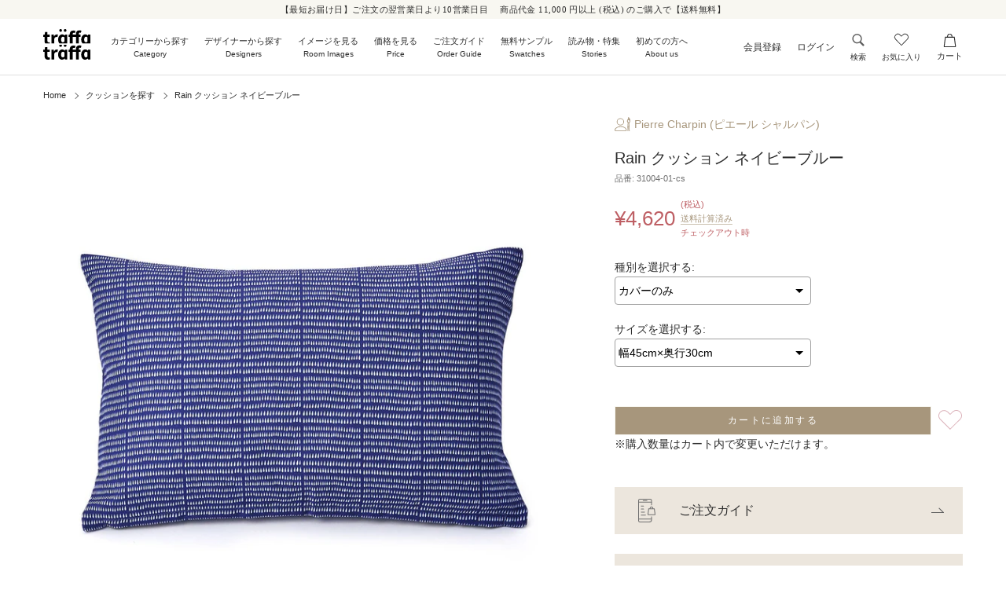

--- FILE ---
content_type: text/html; charset=utf-8
request_url: https://traffa-traffa.com/products/rain-31004-01-cs
body_size: 101700
content:
<!doctype html>

<html class="no-js" lang="ja">
  <head>

    

       







    
    <meta charset="utf-8"> 
    <meta http-equiv="X-UA-Compatible" content="IE=edge,chrome=1">
    <meta name="viewport" content="width=device-width, initial-scale=1.0, height=device-height, minimum-scale=1.0, maximum-scale=1.0">
    <meta name="theme-color" content="">

    

    <title>Pierre Charpinデザイン Rain クッションネイビーブルー &ndash; トレファトレファ
      
    </title><meta name="description" content="鮮やかなネイビーブルーに、白い雨粒が描かれたクッション。小さな雨粒のドット・チェック模様/Pierre Charpin (ピエール シャルパン)デザイン。träffa träffaは日本製生地・職人が縫製した品質の高いクッションを販売中。"><link rel="canonical" href="https://traffa-traffa.com/products/rain-31004-01-cs"><link rel="shortcut icon" href="//traffa-traffa.com/cdn/shop/files/traffa_tragga_logo_16fe6b84-d4ca-4c97-a8b9-ceb72867c4a6_96x.jpg?v=1645504280" type="image/png"><meta property="og:type" content="product">
  <meta property="og:title" content="Rain  クッション  ネイビーブルー"><meta property="og:image" content="http://traffa-traffa.com/cdn/shop/products/31004-01-cs-1.jpg?v=1640323237">
    <meta property="og:image:secure_url" content="https://traffa-traffa.com/cdn/shop/products/31004-01-cs-1.jpg?v=1640323237">
    <meta property="og:image:width" content="1200">
    <meta property="og:image:height" content="1200"><meta property="product:price:amount" content="4,620">
  <meta property="product:price:currency" content="JPY"><meta property="og:description" content="鮮やかなネイビーブルーに、白い雨粒が描かれたクッション。小さな雨粒のドット・チェック模様/Pierre Charpin (ピエール シャルパン)デザイン。träffa träffaは日本製生地・職人が縫製した品質の高いクッションを販売中。"><meta property="og:url" content="https://traffa-traffa.com/products/rain-31004-01-cs">
<meta property="og:site_name" content="トレファトレファ"><meta name="twitter:card" content="summary"><meta name="twitter:title" content="Rain  クッション  ネイビーブルー">
  <meta name="twitter:description" content="鮮やかなネイビーブルーに、白い小さな雨粒が描かれたクッション。お部屋を爽やかに彩ります。私が手描きで描いたデザインにコンピューターが無限のリピートパターンを付けてくれました。遠くから見た時はとても規則的に見えますが、近付いてみると手描きの振動が伝わってくるはずです。Rain は、その名前が示すように自然界に属するものです。小さな雨粒は、より自由なリピートパターンでとても詩的なデザインです。フランスを代表するデザイナー、ピエールシャルパンさんのデザインです。">
  <meta name="twitter:image" content="https://traffa-traffa.com/cdn/shop/products/31004-01-cs-1_600x600_crop_center.jpg?v=1640323237">
    <style>
  @font-face {
  font-family: Montserrat;
  font-weight: 500;
  font-style: normal;
  font-display: fallback;
  src: url("//traffa-traffa.com/cdn/fonts/montserrat/montserrat_n5.07ef3781d9c78c8b93c98419da7ad4fbeebb6635.woff2") format("woff2"),
       url("//traffa-traffa.com/cdn/fonts/montserrat/montserrat_n5.adf9b4bd8b0e4f55a0b203cdd84512667e0d5e4d.woff") format("woff");
}

  @font-face {
  font-family: "Nunito Sans";
  font-weight: 400;
  font-style: normal;
  font-display: fallback;
  src: url("//traffa-traffa.com/cdn/fonts/nunito_sans/nunitosans_n4.0276fe080df0ca4e6a22d9cb55aed3ed5ba6b1da.woff2") format("woff2"),
       url("//traffa-traffa.com/cdn/fonts/nunito_sans/nunitosans_n4.b4964bee2f5e7fd9c3826447e73afe2baad607b7.woff") format("woff");
}


  @font-face {
  font-family: "Nunito Sans";
  font-weight: 700;
  font-style: normal;
  font-display: fallback;
  src: url("//traffa-traffa.com/cdn/fonts/nunito_sans/nunitosans_n7.25d963ed46da26098ebeab731e90d8802d989fa5.woff2") format("woff2"),
       url("//traffa-traffa.com/cdn/fonts/nunito_sans/nunitosans_n7.d32e3219b3d2ec82285d3027bd673efc61a996c8.woff") format("woff");
}

  @font-face {
  font-family: "Nunito Sans";
  font-weight: 400;
  font-style: italic;
  font-display: fallback;
  src: url("//traffa-traffa.com/cdn/fonts/nunito_sans/nunitosans_i4.6e408730afac1484cf297c30b0e67c86d17fc586.woff2") format("woff2"),
       url("//traffa-traffa.com/cdn/fonts/nunito_sans/nunitosans_i4.c9b6dcbfa43622b39a5990002775a8381942ae38.woff") format("woff");
}

  @font-face {
  font-family: "Nunito Sans";
  font-weight: 700;
  font-style: italic;
  font-display: fallback;
  src: url("//traffa-traffa.com/cdn/fonts/nunito_sans/nunitosans_i7.8c1124729eec046a321e2424b2acf328c2c12139.woff2") format("woff2"),
       url("//traffa-traffa.com/cdn/fonts/nunito_sans/nunitosans_i7.af4cda04357273e0996d21184432bcb14651a64d.woff") format("woff");
}


  :root {
    --heading-font-family : Montserrat, sans-serif;
    --heading-font-weight : 500;
    --heading-font-style  : normal;

    --text-font-family : "Nunito Sans", sans-serif;
    --text-font-weight : 400;
    --text-font-style  : normal;

    --base-text-font-size   : 14px;
    --default-text-font-size: 14px;--background          : #ffffff;
    --background-rgb      : 255, 255, 255;
    --light-background    : #ffffff;
    --light-background-rgb: 255, 255, 255;
    --heading-color       : #2d2d2d;
    --text-color          : #2d2d2d;
    --text-color-rgb      : 45, 45, 45;
    --text-color-light    : #606060;
    --text-color-light-rgb: 96, 96, 96;
    --link-color          : #a7967c;
    --link-color-rgb      : 167, 150, 124;
    --border-color        : #e0e0e0;
    --border-color-rgb    : 224, 224, 224;

    --button-background    : #f8f7f1;
    --button-background-rgb: 248, 247, 241;
    --button-text-color    : #2d2d2d;

    --header-background       : #ffffff;
    --header-heading-color    : #2d2d2d;
    --header-light-text-color : #606060;
    --header-border-color     : #e0e0e0;

    --footer-background    : #f8f7f1;
    --footer-text-color    : #2d2d2d;
    --footer-heading-color : #2d2d2d;
    --footer-border-color  : #dad9d4;

    --navigation-background      : #f8f7f1;
    --navigation-background-rgb  : 248, 247, 241;
    --navigation-text-color      : #2d2d2d;
    --navigation-text-color-light: rgba(45, 45, 45, 0.5);
    --navigation-border-color    : rgba(45, 45, 45, 0.25);

    --newsletter-popup-background     : #f8f7f1;
    --newsletter-popup-text-color     : #ffffff;
    --newsletter-popup-text-color-rgb : 255, 255, 255;

    --secondary-elements-background       : #eeede8;
    --secondary-elements-background-rgb   : 238, 237, 232;
    --secondary-elements-text-color       : #1c1b1b;
    --secondary-elements-text-color-light : rgba(28, 27, 27, 0.5);
    --secondary-elements-border-color     : rgba(28, 27, 27, 0.25);

    --product-sale-price-color    : #a82020;
    --product-sale-price-color-rgb: 168, 32, 32;
    --product-star-rating: #f6a429;

    /* Shopify related variables */
    --payment-terms-background-color: #ffffff;

    /* Products */

    --horizontal-spacing-four-products-per-row: 60px;
        --horizontal-spacing-two-products-per-row : 60px;

    --vertical-spacing-four-products-per-row: 60px;
        --vertical-spacing-two-products-per-row : 75px;

    /* Animation */
    --drawer-transition-timing: cubic-bezier(0.645, 0.045, 0.355, 1);
    --header-base-height: 80px; /* We set a default for browsers that do not support CSS variables */

    /* Cursors */
    --cursor-zoom-in-svg    : url(//traffa-traffa.com/cdn/shop/t/75/assets/cursor-zoom-in.svg?v=175005428755879095521659574094);
    --cursor-zoom-in-2x-svg : url(//traffa-traffa.com/cdn/shop/t/75/assets/cursor-zoom-in-2x.svg?v=82313369318801471341659574094);
  }
</style>

<script>
  // IE11 does not have support for CSS variables, so we have to polyfill them
  if (!(((window || {}).CSS || {}).supports && window.CSS.supports('(--a: 0)'))) {
    const script = document.createElement('script');
    script.type = 'text/javascript';
    script.src = 'https://cdn.jsdelivr.net/npm/css-vars-ponyfill@2';
    script.onload = function() {
      cssVars({});
    };

    document.getElementsByTagName('head')[0].appendChild(script);
  }
</script>

    <script>window.performance && window.performance.mark && window.performance.mark('shopify.content_for_header.start');</script><meta id="shopify-digital-wallet" name="shopify-digital-wallet" content="/54890561634/digital_wallets/dialog">
<link rel="alternate" type="application/json+oembed" href="https://traffa-traffa.com/products/rain-31004-01-cs.oembed">
<script async="async" src="/checkouts/internal/preloads.js?locale=ja-JP"></script>
<script id="shopify-features" type="application/json">{"accessToken":"3f2b2d4a95eb95b5d1cedb9e23489c3d","betas":["rich-media-storefront-analytics"],"domain":"traffa-traffa.com","predictiveSearch":false,"shopId":54890561634,"locale":"ja"}</script>
<script>var Shopify = Shopify || {};
Shopify.shop = "traffa-traffa.myshopify.com";
Shopify.locale = "ja";
Shopify.currency = {"active":"JPY","rate":"1.0"};
Shopify.country = "JP";
Shopify.theme = {"name":"traffa-traffa\/master_2022-08-08～【サンプルフォーム反映用】","id":122744209506,"schema_name":"Prestige","schema_version":"5.4.1","theme_store_id":null,"role":"main"};
Shopify.theme.handle = "null";
Shopify.theme.style = {"id":null,"handle":null};
Shopify.cdnHost = "traffa-traffa.com/cdn";
Shopify.routes = Shopify.routes || {};
Shopify.routes.root = "/";</script>
<script type="module">!function(o){(o.Shopify=o.Shopify||{}).modules=!0}(window);</script>
<script>!function(o){function n(){var o=[];function n(){o.push(Array.prototype.slice.apply(arguments))}return n.q=o,n}var t=o.Shopify=o.Shopify||{};t.loadFeatures=n(),t.autoloadFeatures=n()}(window);</script>
<script id="shop-js-analytics" type="application/json">{"pageType":"product"}</script>
<script defer="defer" async type="module" src="//traffa-traffa.com/cdn/shopifycloud/shop-js/modules/v2/client.init-shop-cart-sync_0MstufBG.ja.esm.js"></script>
<script defer="defer" async type="module" src="//traffa-traffa.com/cdn/shopifycloud/shop-js/modules/v2/chunk.common_jll-23Z1.esm.js"></script>
<script defer="defer" async type="module" src="//traffa-traffa.com/cdn/shopifycloud/shop-js/modules/v2/chunk.modal_HXih6-AF.esm.js"></script>
<script type="module">
  await import("//traffa-traffa.com/cdn/shopifycloud/shop-js/modules/v2/client.init-shop-cart-sync_0MstufBG.ja.esm.js");
await import("//traffa-traffa.com/cdn/shopifycloud/shop-js/modules/v2/chunk.common_jll-23Z1.esm.js");
await import("//traffa-traffa.com/cdn/shopifycloud/shop-js/modules/v2/chunk.modal_HXih6-AF.esm.js");

  window.Shopify.SignInWithShop?.initShopCartSync?.({"fedCMEnabled":true,"windoidEnabled":true});

</script>
<script>(function() {
  var isLoaded = false;
  function asyncLoad() {
    if (isLoaded) return;
    isLoaded = true;
    var urls = ["https:\/\/zooomyapps.com\/wishlist\/ZooomyOrders.js?shop=traffa-traffa.myshopify.com","https:\/\/d9fvwtvqz2fm1.cloudfront.net\/shop\/js\/discount-on-cart-pro.min.js?shop=traffa-traffa.myshopify.com","https:\/\/cstt-app.herokuapp.com\/get_script\/a1ea69d2963011eca22fee09143955bc.js?v=283243\u0026shop=traffa-traffa.myshopify.com","https:\/\/cdn.shopify.com\/s\/files\/1\/0548\/9056\/1634\/t\/73\/assets\/globo.formbuilder.init.js?v=1659456890\u0026shop=traffa-traffa.myshopify.com"];
    for (var i = 0; i < urls.length; i++) {
      var s = document.createElement('script');
      s.type = 'text/javascript';
      s.async = true;
      s.src = urls[i];
      var x = document.getElementsByTagName('script')[0];
      x.parentNode.insertBefore(s, x);
    }
  };
  if(window.attachEvent) {
    window.attachEvent('onload', asyncLoad);
  } else {
    window.addEventListener('load', asyncLoad, false);
  }
})();</script>
<script id="__st">var __st={"a":54890561634,"offset":32400,"reqid":"0c4e56c0-59e8-4833-aa58-498bbe44ee16-1769501810","pageurl":"traffa-traffa.com\/products\/rain-31004-01-cs","u":"00d0ee63ab33","p":"product","rtyp":"product","rid":6634221994082};</script>
<script>window.ShopifyPaypalV4VisibilityTracking = true;</script>
<script id="captcha-bootstrap">!function(){'use strict';const t='contact',e='account',n='new_comment',o=[[t,t],['blogs',n],['comments',n],[t,'customer']],c=[[e,'customer_login'],[e,'guest_login'],[e,'recover_customer_password'],[e,'create_customer']],r=t=>t.map((([t,e])=>`form[action*='/${t}']:not([data-nocaptcha='true']) input[name='form_type'][value='${e}']`)).join(','),a=t=>()=>t?[...document.querySelectorAll(t)].map((t=>t.form)):[];function s(){const t=[...o],e=r(t);return a(e)}const i='password',u='form_key',d=['recaptcha-v3-token','g-recaptcha-response','h-captcha-response',i],f=()=>{try{return window.sessionStorage}catch{return}},m='__shopify_v',_=t=>t.elements[u];function p(t,e,n=!1){try{const o=window.sessionStorage,c=JSON.parse(o.getItem(e)),{data:r}=function(t){const{data:e,action:n}=t;return t[m]||n?{data:e,action:n}:{data:t,action:n}}(c);for(const[e,n]of Object.entries(r))t.elements[e]&&(t.elements[e].value=n);n&&o.removeItem(e)}catch(o){console.error('form repopulation failed',{error:o})}}const l='form_type',E='cptcha';function T(t){t.dataset[E]=!0}const w=window,h=w.document,L='Shopify',v='ce_forms',y='captcha';let A=!1;((t,e)=>{const n=(g='f06e6c50-85a8-45c8-87d0-21a2b65856fe',I='https://cdn.shopify.com/shopifycloud/storefront-forms-hcaptcha/ce_storefront_forms_captcha_hcaptcha.v1.5.2.iife.js',D={infoText:'hCaptchaによる保護',privacyText:'プライバシー',termsText:'利用規約'},(t,e,n)=>{const o=w[L][v],c=o.bindForm;if(c)return c(t,g,e,D).then(n);var r;o.q.push([[t,g,e,D],n]),r=I,A||(h.body.append(Object.assign(h.createElement('script'),{id:'captcha-provider',async:!0,src:r})),A=!0)});var g,I,D;w[L]=w[L]||{},w[L][v]=w[L][v]||{},w[L][v].q=[],w[L][y]=w[L][y]||{},w[L][y].protect=function(t,e){n(t,void 0,e),T(t)},Object.freeze(w[L][y]),function(t,e,n,w,h,L){const[v,y,A,g]=function(t,e,n){const i=e?o:[],u=t?c:[],d=[...i,...u],f=r(d),m=r(i),_=r(d.filter((([t,e])=>n.includes(e))));return[a(f),a(m),a(_),s()]}(w,h,L),I=t=>{const e=t.target;return e instanceof HTMLFormElement?e:e&&e.form},D=t=>v().includes(t);t.addEventListener('submit',(t=>{const e=I(t);if(!e)return;const n=D(e)&&!e.dataset.hcaptchaBound&&!e.dataset.recaptchaBound,o=_(e),c=g().includes(e)&&(!o||!o.value);(n||c)&&t.preventDefault(),c&&!n&&(function(t){try{if(!f())return;!function(t){const e=f();if(!e)return;const n=_(t);if(!n)return;const o=n.value;o&&e.removeItem(o)}(t);const e=Array.from(Array(32),(()=>Math.random().toString(36)[2])).join('');!function(t,e){_(t)||t.append(Object.assign(document.createElement('input'),{type:'hidden',name:u})),t.elements[u].value=e}(t,e),function(t,e){const n=f();if(!n)return;const o=[...t.querySelectorAll(`input[type='${i}']`)].map((({name:t})=>t)),c=[...d,...o],r={};for(const[a,s]of new FormData(t).entries())c.includes(a)||(r[a]=s);n.setItem(e,JSON.stringify({[m]:1,action:t.action,data:r}))}(t,e)}catch(e){console.error('failed to persist form',e)}}(e),e.submit())}));const S=(t,e)=>{t&&!t.dataset[E]&&(n(t,e.some((e=>e===t))),T(t))};for(const o of['focusin','change'])t.addEventListener(o,(t=>{const e=I(t);D(e)&&S(e,y())}));const B=e.get('form_key'),M=e.get(l),P=B&&M;t.addEventListener('DOMContentLoaded',(()=>{const t=y();if(P)for(const e of t)e.elements[l].value===M&&p(e,B);[...new Set([...A(),...v().filter((t=>'true'===t.dataset.shopifyCaptcha))])].forEach((e=>S(e,t)))}))}(h,new URLSearchParams(w.location.search),n,t,e,['guest_login'])})(!0,!0)}();</script>
<script integrity="sha256-4kQ18oKyAcykRKYeNunJcIwy7WH5gtpwJnB7kiuLZ1E=" data-source-attribution="shopify.loadfeatures" defer="defer" src="//traffa-traffa.com/cdn/shopifycloud/storefront/assets/storefront/load_feature-a0a9edcb.js" crossorigin="anonymous"></script>
<script data-source-attribution="shopify.dynamic_checkout.dynamic.init">var Shopify=Shopify||{};Shopify.PaymentButton=Shopify.PaymentButton||{isStorefrontPortableWallets:!0,init:function(){window.Shopify.PaymentButton.init=function(){};var t=document.createElement("script");t.src="https://traffa-traffa.com/cdn/shopifycloud/portable-wallets/latest/portable-wallets.ja.js",t.type="module",document.head.appendChild(t)}};
</script>
<script data-source-attribution="shopify.dynamic_checkout.buyer_consent">
  function portableWalletsHideBuyerConsent(e){var t=document.getElementById("shopify-buyer-consent"),n=document.getElementById("shopify-subscription-policy-button");t&&n&&(t.classList.add("hidden"),t.setAttribute("aria-hidden","true"),n.removeEventListener("click",e))}function portableWalletsShowBuyerConsent(e){var t=document.getElementById("shopify-buyer-consent"),n=document.getElementById("shopify-subscription-policy-button");t&&n&&(t.classList.remove("hidden"),t.removeAttribute("aria-hidden"),n.addEventListener("click",e))}window.Shopify?.PaymentButton&&(window.Shopify.PaymentButton.hideBuyerConsent=portableWalletsHideBuyerConsent,window.Shopify.PaymentButton.showBuyerConsent=portableWalletsShowBuyerConsent);
</script>
<script data-source-attribution="shopify.dynamic_checkout.cart.bootstrap">document.addEventListener("DOMContentLoaded",(function(){function t(){return document.querySelector("shopify-accelerated-checkout-cart, shopify-accelerated-checkout")}if(t())Shopify.PaymentButton.init();else{new MutationObserver((function(e,n){t()&&(Shopify.PaymentButton.init(),n.disconnect())})).observe(document.body,{childList:!0,subtree:!0})}}));
</script>

<script>window.performance && window.performance.mark && window.performance.mark('shopify.content_for_header.end');</script>
  

    <link rel="stylesheet" href="//traffa-traffa.com/cdn/shop/t/75/assets/theme.css?v=578450713235608241741319847">

    <link href="//traffa-traffa.com/cdn/shop/t/75/assets/custom_fonts.css?v=174468618451361610031741320734" rel="stylesheet" type="text/css" media="all" />

    

    

    
    
<style>
    main#main {
        opacity: 0;
        overflow-x: hidden;
        overflow-y: hidden;
        transition: 1.5s;
    }
    main#main.is-show {
        opacity: 1;
    }

    .page-loader {
        position: fixed;
        top: 50%;
        left: 50%;
        z-index: 10000;
        transform: translate(-50%, -50%);
        display: inline-block;
        width: 50px;
        height: 10px;
        background-position: 0 0, left;
        background-repeat: no-repeat, repeat-x;
        background-size: 10px 100%, 20px 100%;
        background-image:
        -webkit-linear-gradient(left, #ebe8d6 10px, transparent),
        -webkit-linear-gradient(left, #f8f7f1 10px, transparent 10px);
        background-image:
        linear-gradient(to right, #ebe8d6 10px, transparent),
        linear-gradient(to right, #f8f7f1 10px, transparent 10px);
        vertical-align: middle;
        animation: loadingAnime 2s linear infinite;
    }
      
    @keyframes loadingAnime {
        0% {
            background-position: 0 0, left;
        }
        32% {
            background-position: 0 0, left;
        }
        33% {
            background-position: 50% 0, left;
        }
        66% {
            background-position: 50% 0, left;
        }
        67% {
            background-position: 100% 0, left;
        }
        100% {
            background-position: 100% 0, left;
        }
    }
</style>

<style>
    .pr_tre-sect-header-base.SectionHeader {
        margin-bottom: 14px;
    }
    .pr_tre-sect-header-base .SectionHeader__SubHeading {
        margin-bottom: 0;
        font-family: "Hiragino Mincho ProN", "Hiragino Mincho","Noto Serif CJK JP","Yu Mincho","MS PMincho", serif;
        font-size: 11px;
        letter-spacing: 0.66px;
        color: #606060;
        text-align: center;
    }
    .pr_tre-sect-header-base .SectionHeader__Heading {
        margin-top: -9px;
        margin-bottom: 0;
        font-size: 20px;
        letter-spacing: 1.2px;
        line-height: calc(48/20);
        color: #333;
        text-align: center;
    }
    .pr_tre-sect-header-base .pr_tre-sect-lead-base {
        font-size: 14px;
        letter-spacing: 0.56px;
        line-height: calc(22/14);
        color: #333;
        text-align: center;
    }
    .pr_tre-icon-link-name {
        width: 100%;
        margin-top: 0;
        margin-bottom: 0;
        font-size: 16px;
        letter-spacing: 0.64px;
    }
    @media screen and (min-width: 768px) {
        .pr_tre-sect-header-base .SectionHeader__SubHeading {
            font-family: "Hiragino Mincho ProN", "Hiragino Mincho","Noto Serif CJK JP","Yu Mincho","MS PMincho", serif;
            font-size: 14px;
            letter-spacing: 0.84px;
        }
        .pr_tre-sect-header-base .SectionHeader__Heading {
            margin-top: 0;
            margin-bottom: 16px;
            font-size: 26px;
            letter-spacing: 1.56px;
            line-height: calc(48/26);
        }
    }

    /***wishlist関連***/
    .ProductForm__BuyButtons .Header__CartDot {
        background: none !important;
    }
    .ProductForm__BuyButtons .Header__CartDot #ZlistWishlist {
        position: absolute;
        z-index: 10;
        top: 0;
        left: 0;
        /*opacity: 0;*/
        width: 100%;
        height: 100%;
        margin: 0;
    }
    .ProductForm__BuyButtons .Header__CartDot #ZlistWishlist .fa:before {
        content: "" !important;
        width: 31px;
        height: 27px;
        display: block;
    }
    .ProductForm__BuyButtons .Header__CartDot #ZlistWishlist p.zooomypwishmsg {
        background: none !important;
        font-size: 0 !important;
        color: transparent !important;
        border: none !important;
        padding: 0 !important;
    }
    .ProductForm__BuyButtons .Header__CartDot #ZlistWishlist .fa-heart-o:before {
        background: url(//traffa-traffa.com/cdn/shop/files/favorite.svg?v=17954447607529525666) no-repeat;
    }
    .ProductForm__BuyButtons .Header__CartDot #ZlistWishlist .fa-heart:before {
        background: url(//traffa-traffa.com/cdn/shop/files/favorite_action.svg?v=18060109771369197309) no-repeat;
    }
    
    /***hoverで動かすボタン***/

    .pr_tre-hover-animation.Button {

    }
    .pr_tre-hover-animation-Button.Button:before {

    }
    .cf-submit-form.button {
        position: relative;
        z-index: 0;
        color: #2d2d2d !important;
        background: #fff !important;
        border: 1px solid #eeede8 !important;
    }
    .cf-submit-form.button span {
        position: relative;
        z-index: 2;
    }
    .cf-submit-form.button:before {
        position: absolute !important;
        content: "" !important;
        display: block !important;
        inset: 0 !important;
        width: 100% !important;
        height: 100% !important;
        transition: none !important;
        transform: none !important;
        z-index: 1 !important;
        background-color: #EEEDE8 !important;
    }


    @media not all, (hover: hover) {
        .pr_tre-hover-animation-Button.Button {
            color: #2d2d2d !important;
            background: #fff !important;
            border: 1px solid #eeede8 !important;
        }
        .pr_tre-hover-animation-Button.Button:before,
        .cf-submit-form.button:before {
            transform-origin: left center !important;
            transform: scale(1,1) !important;
            transition: transform .45s cubic-bezier(.785,.135,.15,.86) !important;
        }
        .pr_tre-hover-animation-Button.Button:hover::before,
        .cf-submit-form.button:hover::before {
            transform-origin: right center !important;
            transform: scale(0,1) !important;
        }
    }

    /***売り切れボタン***/
    .ProductForm__BuyButtons #disableAddToCart {
        border: 1px solid #eeede8 !important;
    }

</style><style>
        .ProductForm__Label {
            display: flex;
            justify-content: flex-start !important;
            align-items: center !important;
            max-width: 210px;
            width: auto;
            flex: 0 0 auto;
            /*overflow: hidden;*/
        }
        /*#width-size-error {
            display: none !important;
        }*/
        /*#bcpo #hidden-option-w {
            display: none !important;
        }*/
        #bcpo #input-option-w,
        #bcpo #input-option-h {
            display: inline-block !important;
            max-width: 162px;
            padding: 4px 6px;
        }
        #bcpo .centi {
            display: inline-block !important;
            max-width: 50px;
        }
        #bcpo .ProductForm__Option .popup-button {
            flex: 0 0 auto;
            /*margin-top: 0 !important;*/
        }
        #bcpo .pr_tre-product-origin-option-box {
            display: flex !important;
            justify-content: flex-start !important;
            align-items: center !important;
            flex-wrap: wrap;
        }
        .pr_error-message-height-adj,
        .error-message {
            flex: 0 0 auto;
            width: 100%;
        }
        .pr_tre-product-imgbox {
            display: inline-block;
            vertical-align: center;
        }
        .pr_tre-product-origin-option-ttl {
            margin: 15px 0 8px;
        }
        .RoundButton--large svg g line {
            stroke: #fff !important;
        }

        /***余計な文字が出ているので隠す***/</style>


    <style>
    #shopify-section-header {
        top: -1px;
        z-index: 30;
    }
    #section-header {position: relative;}
    #section-header .Header__Wrapper {
        padding: 9px 20px;
    }
    #section-header .Header__Icon + .Header__Icon {
        /*margin-left: 25px;*/
        margin-left: 10px;
    }


    /***header main***/
    
    /**announce bar**/
    #section-announcement .AnnouncementBar__Wrapper {
        padding: 4px 20px;
    }
    #section-announcement .AnnouncementBar__Content {
        font-size: 11px;
        letter-spacing: 0.44px;
        line-height: 1.5;
        color: #2D2D2D;
        text-align: center;
    }

    /*20241016 add*/
    #section-announcement .AnnouncementBar__Content a {
        display: inline-block;
    }

    /**icon**/
    #section-header .Header__Icon + .Header__Icon,
    #sidebar-menu .pr_tre-sidemenu-icon-cont .pr_tre-sidemenu-icon-box + .pr_tre-sidemenu-icon-box,
    #sidebar-menu .pr_tre-sidemenu-icon-cont .Drawer__Close {
        margin-left: 20px;
    }
    .pr_tre-header-account-link {
        font-size: 11px;
    }
    .pr_tre-header-account-link + .pr_tre-header-account-link,
    .pr_tre-sidemenu-icon-cont * .pr_tre-sidemenu-icon-cont .pr_tre-header-account-link {
        font-size: 12px;
    }
    /**wishlist icon**/
    .pr_tre-header-favorite-icon {height: 20px;}
    .pr_tre-header-favorite-icon svg {
        position: relative;
        z-index: 0;
        top: 1px;
        display: block;
        /*width: 18px;*/
        width: auto;
        height: 16px;
        margin: 0 auto;
        overflow: visible !important;
    }
    .pr_tre-favorite-svg-path001 {
        stroke: rgb(45, 45, 45) !important;
        stroke-width: 1px !important;
    }
    .pr_tre-favorite-svg-path002 {
        fill: var(--header-heading-color);
    }
    .pr_tre-header-icon-name {
        margin-top: 6px;
        font-size: 10px;
      	/*font-size: 11px;*/
        color: #2D2D2D;
    }
    .pr_tre-header-account-link svg {
        width: 15px;
        height: 15px;
    }
    .Header__Icon.pr_tre-cart-link .Header__CartDot {
        right: 4px;
    }
    .pr_tre-sidemenu-icon-box .pr_tre-cart-link .Header__CartDot {
        right: -4px;
    }
    .Header__Icon.pr_tre-cart-link .pr_tre-cart-icon,
    .pr_tre-sidemenu-icon-box .pr_tre-cart-link .pr_tre-cart-icon {
        display: flex;
        justify-content: center;
        align-items: flex-end;
        /*height: 18px;*/
    }
    .pr_tre-cart-link svg {
        width: 17px;
        height: 17px;
    }
    .pr_tre-cart-link > .pr_tre-header-icon-name {
        margin-top: 5px;
        font-size: 11px;
    }
    .pr_tre-cart-nav-icon svg {
        position: relative;
        top: 1px;
    }

    /***PC menu***/
    @media screen and (min-width: 768px) and (max-width: 1130px) {
        #section-header .head_main_link .head_eng {
            font-size: clamp(8px,0.7vw,10px) !important;
        }
        #section-header .head_main_link {
            font-size: clamp(8px,0.7vw,9px) !important;
        }
    }

    /***humberger menu***/
    #sidebar-menu {
        width: 100%;
        z-index: 35;
        max-height: none;
        overflow-y: auto;
    }
    #sidebar-menu .Drawer__Header {
        position: sticky;
        z-index: 1;
        top: 0;
        display: block;
        height: auto;
        max-height: none;
    }
    .pr_tre-sidemenu-anounce-box {
        padding: 4px 20px;
    }
    .pr_tre-sidemenu-anounce-txt {
        font-size: 11px;
        letter-spacing: 0.44px;
        line-height: 1.5;
        color: #2D2D2D;
    }
    #sidebar-menu .Drawer__Content {
        height: auto;
        max-height: none;
    }
    .pr_tre-sidemenu-icon-logo-box {
        display: flex;
        justify-content: space-between;
        align-items: center;
        padding: 9px 20px;
    }
    .pr_tre-sidemenu-icon-cont {
        display: flex;
        justify-content: flex-end;
        align-items: center;
    }
    .pr_tre-sidemenu-icon-box {
        position: relative;
        z-index: 1;
    }
    .pr_tre-sidemenu-icon-box a {
        position: relative;
        z-index: 1;
        display: flex;
        justify-content: center;
        align-items: center;
        flex-flow: column;
    }
    .pr_tre-sidemenu-icon-box a:before {
        position: absolute;
        content: "";
        top: -8px;
        right: -12px;
        left: -12px;
        bottom: -8px;
        transform: translateZ(0);
    }
    .pr_tre-sidemenu-menu-box-item[data-menu-name="menu_price"] > a {
        background: #A7967C !important;
        color: #fff !important;
    }
    #sidebar-menu .Drawer__Close {
        position: relative;
        top: auto;
        left: auto;
        right: auto;
    }
    #sidebar-menu .Drawer__Close svg {
        position: relative;
        top: 0;
        width: 18px;
    }
    #sidebar-menu.Drawer:before {
        content: none;
    }
    #sidebar-menu .Drawer__Content:before {
        content: none;
    }
    #sidebar-menu .Drawer__Main:after {
        content: none;
    }
    #sidebar-menu  .Drawer__Main {
        padding-top: 15px;
        padding-bottom: 30px;
        padding-left: 20px;
        padding-right: 20px;
    }
    #sidebar-menu .Drawer__Container {
        max-width: 824px;
        width: 100%;
        margin: 0 auto;
        padding-left: 0;
        padding-right: 0;
    }
    .pr_tre-sidemenu-menu-ttl-box {}
    .pr_tre-sidemenu-menu-ttl-box.menu002 {
        margin-bottom: 12px;
    }

    .pr_tre-sidemenu-ttl {
        font-size: 16px;
        line-height: 1.5;
        letter-spacing: 0.96px;
        color: #333333;
    }
    .pr_tre-sidemenu-sttl {
        margin-bottom: 4px;
        font-family: "Hiragino Mincho ProN", "Hiragino Mincho","Noto Serif CJK JP","Yu Mincho","MS PMincho", serif;
        font-size: 11px;
        line-height: 1;
        letter-spacing: 0.66px;
        color: #606060;
    }
    .pr_tre-sidemenu-menu-box-base {
        margin-top: 0 !important;
    }
    .pr_tre-sidemenu-menu-box-base.SidebarMenu__Nav--primary {
        padding-top: 12px !important;
        padding-bottom: 18px !important;
    }
    /**secondary only**/
    .pr_tre-sidemenu-menu-cont {
        padding-top: 12px !important;
        padding-bottom: 30px !important;
    }
    .pr_tre-sidemenu-menu-box-item {
        border: none;
        margin-bottom: 10px !important;
    }
    .pr_tre-sidemenu-mbox-link {
        display: flex !important;
        justify-content: flex-start;
        align-items: center;
        padding: 10px 20px 11px;
        font-size: 16px;
        line-height: 1.5;
        letter-spacing: 0.64px;
        color: #2D2D2D;
        background: #fff;
    }
    #sidebar-menu .pr_tre-head-side-icon {
        margin-right: 10px;
        line-height: 0;
    }
    /**iconがsvgの時**/
    #sidebar-menu .pr_tre-head-side-icon svg {
        width: 20px;
        height: 20px;
    }
    /**iconがimgの時**/
    #sidebar-menu .pr_tre-head-side-icon img {
        width: 20px;
        height: auto;
    }
    .pr_tre-sidemenu-mbox-link .pr_tre-head-side-arrow {
        line-height: 0;
    }
    .pr_tre-sidemenu-mbox-link .pr_tre-head-side-arrow svg {
        width: 7px;
        height: 15px;
    }
    .SidebarMenu__Nav--secondary .pr_tre-head-side-icon img {
        
    }
    .pr_tre-sidemenu-menu-box-item[data-menu-name="menu_price"] > a .pr_tre-head-side-arrow svg path {
        stroke: #fff;
    }
    .pr_tre-sidemenu-sside-link {
        /*display: inline-block;*/
        display: block;
        width: 100%;
    }
    .pr_tre-sidemenu-sside-name-box {
        display: flex !important;
        justify-content: flex-start;
        align-items: center;
        padding: 10px 20px 11px;
        font-size: 16px;
        line-height: 1.5;
        letter-spacing: 0.64px;
        background: #A7967C;
    }
    .pr_tre-sidemenu-sside-name-box .pr_tre-icon-link-name {
        text-align: center;
        padding-left: 16px;
        color: #fff;
    }
    .pr_tre-sidemenu-sside-name-box svg path {
        stroke: #fff !important;
    }
    @media screen and (max-width: 339px) {
        /*.pr_tre-header-account-link {
            font-size: 10px;
        }
        .pr_tre-header-account-link + .pr_tre-header-account-link {
            font-size: 11px;
        }*/
        #section-header .Header__Icon + .Header__Icon,
        #sidebar-menu .pr_tre-sidemenu-icon-cont .pr_tre-sidemenu-icon-box + .pr_tre-sidemenu-icon-box,
        #sidebar-menu .pr_tre-sidemenu-icon-cont .Drawer__Close {
            margin-left: 15px;
        }
    }
    @media screen and (min-width: 360px) {
        #section-header .Header__Icon + .Header__Icon,
        #sidebar-menu .pr_tre-sidemenu-icon-cont .pr_tre-sidemenu-icon-box + .pr_tre-sidemenu-icon-box,
        #sidebar-menu .pr_tre-sidemenu-icon-cont .Drawer__Close {
            margin-left: 15px;
        }
    }
    @media screen and (max-width: 767px) {
        .pr_tre-header-favorite-icon {height: 18px;}
        [data-menu-name="menu_price"].pr_tre-sidemenu-menu-box-item {
            margin-top: 36px;
        }
        [data-menu-name="menu_price"].pr_tre-sidemenu-menu-box-item a {

    }
        #sidebar-menu .pr_tre-sidemenu-menu-box-item[data-menu-name="menu_price"] > a .pr_tre-head-side-icon svg {
            width: 42px;
            height: 42px;
        }
    }
    @media screen and (max-width: 729px) {
        .pr_tre-header-icon-name {
            display: none;
        }
        .Header__Icon.pr_tre-cart-link .Header__CartDot {
            right: -6px;
        }
    }
    @media screen and (min-width: 730px) {
        .pr_tre-header-account-link {
            font-size: 14px;
        }
        .pr_tre-header-account-link + .pr_tre-header-account-link,
        .pr_tre-sidemenu-icon-cont * .pr_tre-sidemenu-icon-cont .pr_tre-header-account-link {
            font-size: 15px;
        }
        #section-header .Header__Icon + .Header__Icon,
        #sidebar-menu .pr_tre-sidemenu-icon-cont .pr_tre-sidemenu-icon-box + .pr_tre-sidemenu-icon-box,
        #sidebar-menu .pr_tre-sidemenu-icon-cont .Drawer__Close {
            margin-left: 40px;
        }
        .pr_tre-cart-link > .pr_tre-header-icon-name {
            /*margin-top: 2px;*/
            margin-top: 4px;
        }
        #sidebar-menu .pr_tre-cart-link > .pr_tre-header-icon-name {
            margin-top: 3px;
            line-height: 1;
        }
    }
    @media screen and (min-width: 768px) {
        /*#section-header .Header__Icon + .Header__Icon {
            margin-left: 28px;
        }*/
        .pr_tre-sidemenu-ttl {
            font-size: 20px;
            letter-spacing: 1.2px;
        }
        .pr_tre-sidemenu-menu-ttl-box.menu002 {
            margin-bottom: 0;
        }
        .pr_tre-sidemenu-menu-box-base {
            display: flex;
            justify-content: flex-start;
            align-items: stretch;
            flex-wrap: wrap;
        }
        .pr_tre-sidemenu-menu-box-base.SidebarMenu__Nav--primary {
            padding-top: 26px !important;
            padding-bottom: 29px !important;
        }
        .pr_tre-sidemenu-menu-box-base.SidebarMenu__Nav--secondary {
            padding-top: 26px !important;
        }
        .pr_tre-sidemenu-menu-box-item {
            width: calc(50% - 5px);
        }
        .pr_tre-sidemenu-menu-box-item:nth-child(odd) {
            margin-right: 5px;
        }
        .pr_tre-sidemenu-menu-box-item:nth-child(even) {
            margin-left: 5px;
        }
        .pr_tre-sidemenu-menu-cont {
            display: flex;
            flex-flow: column;
            justify-content: flex-start;
            width: 100%;
            padding-top: 0 !important;
            padding-bottom: 0 !important;
            margin-right: 5px;
        }
        .pr_tre-sidemenu-secondary-side {
            display: flex;
            justify-content: flex-end;
            width: calc(50% - 5px);
            margin-left: 5px;
        }
        .pr_tre-sidemenu-mbox {
            
        }
        .pr_tre-sidemenu-mbox .pr_tre-sidemenu-menu-box-item {
            width: 100%;
        }
        .pr_tre-sidemenu-mbox .pr_tre-sidemenu-menu-box-item:nth-child(odd),
        .pr_tre-sidemenu-mbox .pr_tre-sidemenu-menu-box-item:nth-child(even) {
            margin-left: 0;
            margin-right: 0;
        }
        .pr_tre-sidemenu-mbox-link {
            padding: 16px 20px;
            min-height: 70px;
            height: 100%;
        }
        #sidebar-menu .pr_tre-head-side-icon {
            margin-right: 15px;
        }
        /**iconがsvgの時**/
        #sidebar-menu .pr_tre-head-side-icon svg {
            width: 30px;
            height: 30px;
        }
        #sidebar-menu .pr_tre-sidemenu-menu-box-item[data-menu-name="menu_price"] > a .pr_tre-head-side-icon svg {
            width: 38px;
            height: 38px;
        }
        /**iconがimgの時**/
        #sidebar-menu .pr_tre-head-side-icon img {
            width: 30px;
            height: auto;
        }
        .pr_tre-sidemenu-mbox-link .pr_tre-icon-link-name { 
            font-size: 20px;
            letter-spacing: 0.8px;
        }
        .pr_tre-sidemenu-sside-name-box {
            padding: 1px 20px 1px;
        }
        .pr_tre-sidemenu-sside-name-box .pr_tre-icon-link-name {
            font-size: 20px;
            line-height: calc(48/20);
            letter-spacing: 1.2px;
        }
        .pr_tre-sidemenu-sside-name-box .pr_tre-head-side-arrow {
            line-height: 0;
        }
        #sidebar-menu .Drawer__Container {
            max-width: 824px;
            width: 100%;
            margin: 0 auto;
        }
    }

    @media screen and (min-width: 992px) {
        #section-announcement .AnnouncementBar__Wrapper {
            padding: 4px 55px;
        }
        #section-header .Header__Wrapper {
            padding: 13px 55px;
        }
        .pr_tre-sidemenu-icon-logo-box {
            padding: 13px 55px;
        }
        #sidebar-menu  .Drawer__Main {
            padding-top: 58px;
            padding-left: 55px;
            padding-right: 55px;
        }
    }
    @media screen and (min-width: 768px) and (max-width: 991px) {
        #section-announcement .AnnouncementBar__Wrapper {
            padding: 4px 30px;
        }
        #section-header .Header__Wrapper {
            padding: 13px 30px;
        }
        .pr_tre-sidemenu-icon-logo-box {
            padding: 13px 30px;
    }
        #sidebar-menu  .Drawer__Main {
            padding-left: 30px;
            padding-right: 30px;
        }
    }


    </style>



<style>
    #section-footer {
        padding-top: 10px;
        padding-bottom: 0;
    }
    #section-footer > .Container {
        padding: 0 20px;
    }
    .pr_tre-footer-logo-box {
        margin-bottom: 10px;
    }
    .pr_tre-footer-logo-box a {
        display: inline-block;
    }
    .pr_tre-footer-logo-sp > a {
        position: relative;
        z-index: 0;
        top: 12px;
    }
    .pr_tre-footer-logo-box img {
        width: 60px;
    }
    #section-footer .Footer__Block--newsletter {
        
    }
    #section-footer .Footer__Block--newsletter .pr_tre-footer-news-box {
        display: none;
    }
    #section-footer .Footer__Block--newsletter .Footer__Title {
        margin-bottom: 7px;
        font-size: 14px;
        line-height: calc(15/14);
        letter-spacing: 0.56px;
    }
    #section-footer .Footer__Block--newsletter .Footer__Content p {
        margin-top: 0;
        margin-bottom: 0;
        font-size: 12px;
        line-height: calc(20/12);
        letter-spacing: 0.48px;
        color: #606060;
    }
    #section-footer .Footer__Newsletter {
        display: flex;
        justify-content: flex-start;
        align-items: stretch;
    }
    #section-footer .Footer__Newsletter .Form__Input,
    #section-footer .Footer__Newsletter .Form__Submit {
        display: flex;
        justify-content: flex-start;
        align-items: center;
    }
    #section-footer .Footer__Newsletter .Form__Input {
        width: calc(100% - 55px);
        font-size: 14px;
        line-height: calc(26/14);
        letter-spacing: 0.84px;
        padding: 0 20px;
        border: none;
        background: #fff;
    }
    #section-footer .Footer__Newsletter .Form__Input::placeholder {
        color: #707070;
    }
    #section-footer .Footer__Newsletter .Form__Submit {
        position: relative;
        z-index: 1;
        margin: 0;
        width: 55px;
        height: 40px;
        padding: 0;
        background: #E5E5E5;
    }
    #section-footer .Footer__Newsletter .Form__Submit:before {
        content: none;
    }
    #section-footer .Footer__Newsletter .Form__Submit .pr_tre-common-button-arrow-right {
        position: absolute;
        z-index: 1;
        top: 50%;
        left: calc(50% - -6px);
    }
    #section-footer .Footer__Newsletter .Form__Submit .pr_tre-common-button-arrow-right:before {
        content: "";
        position: absolute;
        z-index: 0;
        top: 4px;
        bottom: 0;
        right: 0;
        width: 16px;
        height: 1px;
        background: #606060;
        margin: auto;
        vertical-align: middle;
    }
    #section-footer .Footer__Newsletter .Form__Submit .pr_tre-common-button-arrow-right:after {
        content: "";
        position: absolute;
        z-index: 0;
        top: 4px;
        bottom: 0;
        right: 0;
        width: 7px;
        height: 7px;
        border-top: 1px solid #606060;
        -webkit-transform: rotate(45deg);
        transform: rotate(45deg);
        margin: auto;
        vertical-align: middle;
    }
    _:lang(x)::-moz-placeholder, #section-footer .Footer__Newsletter .Form__Submit .pr_tre-common-button-arrow-right:after {
        top: 3px;
    }
    #section-footer .Footer__Block--links {
        margin-top: 30px;
    }
    #section-footer .Footer__Block--links .Linklist__Item {
        margin-bottom: 0;
    }
    #section-footer .Footer__Block--links .pr_tre-footer-menu-accodion-trig {
        padding: 14px 0 15px;
        padding-right: 30px;
        font-size: 15px;
        line-height: calc(26/15);
        letter-spacing: 0.9px;
    }
    #section-footer .Footer__Block--links .Collapsible__Plus {
        right: 10px;
    }
    #section-footer .Footer__Block--links .Collapsible__Content {
        margin-top: -9px;
        padding-bottom: 13px;
    }
    #section-footer .Footer__Block--links .pr_tre-footer-menu-accodion-box .Collapsible {
        margin-left: 0;
    }
    #section-footer .Footer__Block--links .pr_tre-footer-menu-accodion-link {
        display: inline-block;
        width: auto;
        padding: 6px 0;
        font-size: 15px;
        line-height: calc(26/15);
        letter-spacing: 0.48px;
        color: #606060;
    }
    .pr_tre-foot-social-cont {
        display: flex;
        justify-content: space-between;
        align-items: flex-start;
        margin-bottom: 20px;
    }
    #section-footer .Footer__Block--text {
        margin-top: 10px;
    }
    #section-footer .Footer__Block--text .Footer__Title {
        margin-bottom: 4px;
        font-size: 12px;
        font-family: "Hiragino Sans", "Hiragino Kaku Gothic ProN","Yu Gothic", "Meiryo","Noto Sans CJK JP", sans-serif;
        line-height: calc(26/12);
        letter-spacing: 0.72px;
        color: #606060;
    }
    #section-footer .pr_tre-foot-social-cont .Footer__Title {
        margin-top: 4px;
        /*margin-top: 30px;*/
        margin-bottom: 0;
        font-size: 18px;
        font-family: "Hiragino Mincho ProN", "Hiragino Mincho","Noto Serif CJK JP","Yu Mincho","MS PMincho", serif;
        line-height: calc(26/18);
        letter-spacing: 0.72px;
        color: #2d2d2d;
    }
    #section-footer .pr_tre-foot-social-cont .HorizontalList__Item {
        margin-right: 13px;
        margin-left: 13px;
    }
    #section-footer .pr_tre-foot-social-cont .HorizontalList__Item[data-icon="line"] {
        display: none;
    }
    #section-footer .Footer__Block--text .pr_tre-foot-social-cont + .Footer__Title {
        margin-bottom: 3px;
    }
    #section-footer .Footer__Block--text .pr_tre-footer-tel-cont {
        display: flex;
        justify-content: flex-start;
        font-size: 30px;
        font-family: "Hiragino Mincho ProN", "Hiragino Mincho","Noto Serif CJK JP","Yu Mincho","MS PMincho", serif;
        line-height: calc(30/30);
        letter-spacing: 1.56px;
    }
    .pr_tre-footer-tel-icon-box {
        display: flex;
        justify-content: center;
        align-items: center;
        width: 35px;
        height: 35px;
    }
    .pr_tre-footer-tel-icon-box svg {
        
    }
    #section-footer .Footer__Block--text .pr_tre-footer-time-cont {
        width: calc(100% + 50px);
        font-size: 11px;
        line-height: calc(26/11);
        letter-spacing: 0.22px;
        color: #606060;
    }
    .pr_tre-footer-news-social-line-cont {
        margin-top: 18px;
    }
    .pr_tre-footer-news-social-line-cont > .Link {
        display: flex;
        justify-content: flex-start;
        color: var(--footer-text-color) !important;
        text-decoration: none !important;
    }
    .pr_tre-footer-nsline-line-box img {
        width: auto;
        height: 30px;
        backface-visibility: hidden;
        margin: 0;
    }
    .pr_tre-footer-news-social-line-cont .SectionHeader__ButtonWrapper {
        margin-top: 0;
    }
    /***クラスがspacingSmallの時マージンを削除***/
    .pr_tre-footer-news-social-line-cont .ButtonGroup--spacingSmall {
        margin: 0 !important;
    }
    .pr_tre-footer-news-social-line-cont .ButtonGroup--spacingSmall .ButtonGroup__Item {
        margin: 0 !important;
    }
    .pr_tre-footer-nsline-line-box {
        height: 30px;
    }
    .pr_tre-footer-news-social-line-cont .ButtonGroup__Item {
        font-size: 12px !important;
        letter-spacing: 0.24px !important;
        background: #fff;
    }
    #section-footer .Footer__Block--text .pr_tre-footer-news-link-cont .SectionHeader__ButtonWrapper {
        display: flex;
        justify-content: flex-start;
        margin-top: 18px;
    }
    #section-footer .Footer__Block--text .pr_tre-footer-news-link-cont .ButtonGroup {
        margin: 0;
    }
    #section-footer .Footer__Block--text .pr_tre-footer-news-link-cont .ButtonGroup__Item {
        margin: 0;
        padding-left: 6px;
        padding-right: 13px;
        background: #fff;
    }
    .pr_tre-footer-news-link-cont {
        margin-bottom: 10px;
    }
    .pr_tre-footer-news-mail-icon-box {
        display: flex;
        justify-content: flex-start;
        align-items: center;
        width: 36px;
        height: 30px;
    }
    .pr_tre-footer-news-mail-icon-box svg {
        width: 18px;
    }
    .pr_tre-footer-news-link-supply {
        margin-top: 8px;
        font-size: 11px;
        letter-spacing: 0.02em;
        line-height: calc(19/11);
        color: #606060;
    }
    #section-footer .Footer__Block--text .pr_tre-footer-news-link-cont .ButtonGroup__Item .pr_tre-common-button-arrow-right {
        right: 12px;
    }
    #section-footer .Footer__Block--text .pr_tre-footer-news-link-cont .ButtonGroup__Item > p {
        margin: 0;
        font-size: 12px;
        line-height: calc(15/13);
        letter-spacing: 0.24px;
    }
    .pr_tre-footer-lmenu-list {
        display: flex;
        justify-content: flex-start;
        flex-wrap: wrap;
        list-style: none;
    }
    .pr_tre-footer-lmenu-item {
        margin-right: 24px;
    }
    .pr_tre-footer-lmenu-item:last-child {
        margin-right: 0;
    }
    .pr_tre-footer-lmenu-item a {
        padding: 7px 0;
        color: #606060;
    }
    #section-footer .Footer__Copyright {
        display: flex;
        justify-content: flex-start;
        margin-top: -8px;
    }
    #section-footer .Footer__Aside {
        width: calc(100% + 40px);
        margin-left: -20px;
        margin-top: 30px;
        padding: 0 20px 4px;
        background: #F8F7F1;
    }
    #section-footer .Footer__Copyright .Footer__StoreName,
    #section-footer .Footer__Copyright .Footer__ThemeAuthor {
        margin-top: 0;
        margin-bottom: 0;
        font-size: 11px;
        line-height: calc(26/11);
        letter-spacing: 0px;
        color: #606060;
    }
    #section-footer .Footer__Copyright .Footer__ThemeAuthor {
        margin-left: 4px;
    }

    #section-footer .Footer__Inner {
        margin-left: 0;
        margin-right: 0;
    }
    .pr_tre-footer-news-txt-box {
        margin-bottom: 10px;
    }
    #section-footer .SectionHeader__ButtonWrapper {

    }
    #section-footer .SectionHeader__ButtonWrapper .ButtonGroup__Item {
        position: relative;
        display: flex;
        justify-content: center;
        align-items: center;
        min-width: 132px;
        /*padding: 0 25px;*/
        padding: 0 13px;
        /*height: 40px;*/
        height: 30px;
        font-size: 13px;
        letter-spacing: 0.78px;
    }
    #section-footer .SectionHeader__ButtonWrapper .ButtonGroup__Item:before {
        background: #fff !important;
    }
    #section-footer .SectionHeader__ButtonWrapper .ButtonGroup__Item:hover::before {
        transform: none !important;
    }
    #section-footer .SectionHeader__ButtonWrapper .ButtonGroup__Item .pr_tre-common-button-arrow-right {
        position: absolute;
        z-index: 1;
        top: 50%;
        /*right: 0;*/
        right: 12px;
    }
    #section-footer .SectionHeader__ButtonWrapper .ButtonGroup__Item .pr_tre-common-button-arrow-right:before {
        content: "";
        position: absolute;
        z-index: 0;
        top: 4px;
        bottom: 0;
        right: -35px;
        /*width: 45px;*/
        width: 30px;
        height: 1px;
        background: #606060;
        margin: auto;
        vertical-align: middle;
    }
    #section-footer .SectionHeader__ButtonWrapper .ButtonGroup__Item .pr_tre-common-button-arrow-right:after {
        content: "";
        position: absolute;
        z-index: 0;
        top: 2px;
        bottom: 0;
        right: -33px;
        width: 8px;
        height: 7px;
        border-top: 1px solid #606060;
        -webkit-transform: rotate(45deg);
        transform: rotate(45deg);
        margin: auto;
        vertical-align: middle;
    }
    @media screen and (max-width: 991px) {
        .pr_tre-footer-logo-pc {
            display: none !important;
        }
        #section-footer .Footer__Inner {
            flex-flow: column;
        }
        .Footer__Block {
            margin-bottom: 0;
            padding: 0;
        }
        #section-footer .Footer__Block--text {
            margin-top: 19px;
        }
        #section-footer .Footer__Block--text .pr_tre-footer-time-cont {
            width: 100%;
        }
        .pr_tre-footer-tel-icon-box svg {
            width: 30px;
            height: 24px;
        }
        .pr_tre-foot-social-cont {
            justify-content: center;
            align-items: flex-start;
            margin-top: calc(34px - 10px);
            margin-bottom: calc(34px - 10px);
        }
        .pr_tre-foot-social-ttl-cont {
            justify-content: space-between;
        }
        .Footer__Social {
            margin-top: 0;
        }
        .pr_tre-footer-news-social-line-cont .ButtonGroup__Item {
            font-size: 13px !important;
        }
        #section-footer .Footer__Block--text .pr_tre-footer-news-link-cont .ButtonGroup__Item > p {
            font-size: 13px !important;
        }
        .pr_tre-footer-nsline-line-box,
        #section-footer .SectionHeader__ButtonWrapper .ButtonGroup__Item {
            height: 35px;
        }
        .pr_tre-footer-nsline-line-box svg {
            width: 35px;
            height: 35px;
        }
        .pr_tre-footer-news-mail-icon-box {
            width: 41px;
        }
        .pr_tre-footer-news-mail-icon-box svg {
            width: 22px;
        }
    }
    @media screen and (min-width: 992px) {
        .pr_tre-footer-logo-sp {
            display: none !important;
        }
        #section-footer {
            padding-top: 50px;
        }
        .pr_tre-footer-logo-box {
            margin-top: -6px;
            margin-bottom: 0;
        }
        #section-footer .Footer__Aside {
            margin-top: 20px;
        }
        #section-footer .Footer__Block {
            padding: 0;
        }
        #section-footer .Footer__Block--links,
        #section-footer .Footer__Block--text {
            margin-top: 0;
            margin-bottom: 0;
        }
        #section-footer .Footer__Block--newsletter {
            display: flex;
            justify-content: space-between;
            flex: 0 0 auto;
            width: 100%;
            margin-bottom: 42px;
            padding-bottom: 15px;
            border-bottom: 1px solid var(--border-color);
        }
        .pr_tre-footer-news-box {
            display: inline-flex;
            justify-content: space-between;
            align-items: flex-start;
            flex: 0 0 auto;
        }
        .pr_tre-footer-news-txt-box {
            width: 430px;
        }
        #section-footer .Footer__Newsletter {
            max-width: calc(363px + 55px);
            width: 100%;
            margin-left: 30px;
        }
        #section-footer .Footer__Newsletter .Form__Input {
            letter-spacing: 0.56px;
        }
        #section-footer .Footer__Block--links {
            width: calc((700 / 1040) * 100%);
        }
        #section-footer .Footer__Block--links .Linklist {
            display: flex;
            justify-content: space-between;
            flex-wrap: wrap;
        }
        #section-footer .Footer__Block--links .Linklist__Item {
            width: auto;
            border-top: none;
            border-bottom: none;
            padding-right: 40px;
            flex: 0 0 auto;
        }
        #section-footer .Footer__Block--links .pr_tre-footer-menu-accodion-trig {
            padding-top: 0;
            padding-bottom: 18px;
            padding-right: 0;
            pointer-events: none;
        }
        #section-footer .Footer__Block--links .pr_tre-footer-menu-accodion-trig .Collapsible__Plus {
            display: none;
        }
        #section-footer .Footer__Block--links .pr_tre-footer-menu-accodion-box {
            height: auto;
            visibility: visible;
            transition: none;
        }
        #section-footer .Footer__Block--links .pr_tre-footer-menu-accodion-link {
            font-size: 14px;
            line-height: calc(26/14);
            letter-spacing: 0.48px;
        }
        #section-footer .Footer__Block--text {
            flex-basis: auto;
            max-width: 280px;
        }
        .pr_tre-foot-social-cont {
            flex-flow: column;
        }
        #section-footer .pr_tre-foot-social-cont .Footer__Title {
            margin-top: 30px;
        }
        #section-footer .pr_tre-foot-social-cont .Footer__Social {
            margin-top: 7px;
            margin-left: -8px;
            margin-right: -8px;
        }
        #section-footer .pr_tre-foot-social-cont .Footer__Social .HorizontalList__Item {
            margin-right: 8px;
            margin-left: 8px;
        }
        .pr_tre-footer-last-menu-copy-cont {
            display: flex;
            justify-content: space-between;
            align-items: center;
            width: 100%;
        }
        .pr_tre-footer-last-menu-copy-cont .Footer__Social {
            margin-top: 17px;
        }
        #section-footer .Footer__Copyright {
            margin-top: 0;
        }
    }
    @media screen and (min-width: 992px) {
        #section-footer > .Container {
            padding: 0 55px;
        }
        #section-footer .Footer__Inner,
        .pr_tre-footer-last-menu-copy-cont {
            max-width: 1040px;
            width: 100%;
            margin: 0 auto;
        }
        #section-footer .Footer__Aside {
            width: calc(100% + (55px * 2));
            margin-left: -55px;
            padding: 0 55px;
        }
    }
    @media screen and (min-width: 1367px) {
        #section-footer .Footer__Inner,
        .pr_tre-footer-last-menu-copy-cont {
            max-width: 87.2%;
            margin: 0 auto;
        }
    }
    @media screen and (min-width: 768px) and (max-width: 991px) {
        #section-footer > .Container {
            padding: 0 30px;
        }
        #section-footer .Footer__Aside {
            width: calc(100% + (30px * 2));
            margin-left: -30px;
            padding: 0 30px;
        }
    }
</style>



    <style>
    .pr_tre-page-controler.Container {
        padding-left: 20px;
        padding-right: 20px;
        }
        @media screen and (min-width: 992px) {
        .pr_tre-page-controler.Container {
            padding-left: 55px;
            padding-right: 55px;
            }
        }
        @media screen and (min-width: 768px) and (max-width: 991px) {
        .pr_tre-page-controler.Container {
            padding-left: 30px;
            padding-right: 30px;
            }
        }
    </style>



<style>
    .pr_tre-pages-origin-cont.Container {
        padding: 16px 20px 25px !important;
    }
    .pr_tre-pages-origin-header-box {

    }
    .pr_tre-pages-origin-header-box .PageHeader {
        margin-top: 0 !important;
        margin-bottom: 0 !important;
    }
    .pr_tre-pages-origin-header-box .pr_tre-pages-obox-ttl.SectionHeader__Heading {
        margin-top: 0 !important;
        margin-bottom: 18px !important;
        font-size: 20px !important;
        line-height: 1.5;
        letter-spacing: 1.2px !important;
        color: #333333 !important;
    }
    .pr_tre-pages-obox-sttl.SectionHeader__SubHeading {
        margin-top: -1px !important;
        margin-bottom: 0 !important;
        font-family: minion-pro, serif !important;
        font-size: 11px !important;
        font-weight: 400 !important;
        line-height: 1.5;
        letter-spacing: 0.66px !important;
        color: #606060 !important;
    }
    .pr_tre-pages-obox-lead {
        max-width: 608px;
        font-size: 14px !important;
        font-weight: 400 !important;
        line-height: 1.5;
        letter-spacing: 0.56px !important;
        color: #333333 !important;
    }
    @media screen and (min-width: 768px) {
        .pr_tre-pages-origin-header-box .pr_tre-pages-obox-ttl.SectionHeader__Heading {
            margin-top: 0 !important;
            margin-bottom: 21px !important;
            font-size: 26px !important;
            letter-spacing: 1.56px !important;
        }
        .pr_tre-pages-obox-sttl.SectionHeader__SubHeading {
            margin-bottom: 3px !important;
            font-size: 14px !important;
            letter-spacing: 0.84px !important;
        }
    }
    @media screen and (min-width: 992px) {
        .pr_tre-pages-origin-header-box {
            padding-left: 108px;
        }
        .pr_tre-pages-origin-cont.Container {
            padding: 36px 55px 48px !important;
        }
    }
    @media screen and (min-width: 768px) and (max-width: 991px) {
        .pr_tre-pages-origin-cont.Container {
            padding: 20px 30px 30px !important;
        }
    }

    /****価格表****/

    /****ポップアップ　？　共通****/
    img.popup-button {
        cursor: pointer;
    }

    /**カーテン価格表**/
    @media (max-width: 767.5px) {
        .__pf.__pf_wj0tLAq4 .pf-114_[data-pf-type="Heading"],
        .__pf.__pf_wj0tLAq4 .pf-122_[data-pf-type="Heading"] {
            font-size: 18px;
        }
    }
    /**レースカーテン価格表**/
    @media (max-width: 767.5px) {
        .__pf.__pf_eBDjFNim .pf-1454_[data-pf-type="Heading"],
        .__pf.__pf_eBDjFNim .pf-1462_[data-pf-type="Heading"] {
            font-size: 16px;
        }
        .__pf.__pf_wj0tLAq4 .pf-122_[data-pf-type="Heading"] {
            width: calc(100% + 2ch);
            margin-left: -0.5ch;
        }
    }

    /****ご注文ガイド****/

    /***共通***/

    /*数字*/
    .title .box {
        display: inline-flex;
        justify-content: center;
        align-items: center;
        line-height: 1;
    }

    /**カーテンご注文ガイド**/
    .__pf.__pf_YL__Oah9 .pf-38_[id="under01"] {
        padding-top: 0 !important;
    }

    /****初めての方へ****/

    /**私たちについて**/
    .__pf_oItUYEtZ .title01 {
        line-height: 1.5;
    }
    @media screen and (min-width: 1021px) {
        .__pf_oItUYEtZ .z-index_5 .title01,
        .__pf_oItUYEtZ .z-index_5 .text01 {
            width: 350px;
        }
    }

</style>









    <style>
        #main .pr_tre-origin-viewed-base .ProductList--grid {
            margin: 0;
        }
        @media screen and (min-width: 768px) {
            #main .pr_tre-origin-viewed-base.Section--spacingNormal {
                margin-top: 123px;
            }
            #main .type-same-design.pr_tre-origin-viewed-base.Section--spacingNormal {
                margin-top: 63px;
            }
        }
        @media screen and (max-width: 767px) {
            #main .pr_tre-origin-viewed-base .ProductList--grid {
                margin: 0 -20px;
            }
        }
    </style>

    

    

    <link href="//traffa-traffa.com/cdn/shop/t/75/assets/product-item-base-style.css?v=63194895651120244331741319848" rel="stylesheet" type="text/css" media="all" />
    <style>
    body[data-product-origin-false] #shopify-section-footer {
      margin-top: 81px;
    }
    @media screen and (min-width: 768px) and (max-width: 991px) {
      body[data-product-origin-false] #shopify-section-footer {
        margin-top: 76px;
      }
    }
    @media screen and (min-width: 992px) {
      body[data-product-origin-false] #shopify-section-footer {
        margin-top: 116px;
      }
    }
  </style><style>
  .pr_tre-origin-viewed-base .TabList {
    display: none;
  }
  .pr_tre-origin-viewed-base .Container {
    margin: 0 55px;
    padding: 0;
  }
  .pr_tre-origin-viewed-base .ProductList--grid {
    display: flex;
    justify-content: flex-start;
    flex-wrap: wrap;
    margin: 0;
  }
  .pr_tre-origin-viewed-base .SectionHeader__Heading.SectionHeader__Heading {
    font-family: "Hiragino Sans", "Hiragino Kaku Gothic ProN","Yu Gothic", "Meiryo","Noto Sans CJK JP", sans-serif;
    font-size: 20px;
    text-align: left;
  }
  @media screen and (min-width: 992px) {
    .pr_tre-origin-viewed-base.Section--spacingNormal {
      margin: 63px 0;
    }
    .pr_tre-origin-viewed-base .SectionHeader:not(:only-child) {
      margin-bottom: 23px;
    }
    .pr_tre-origin-viewed-base .ProductList--grid {
      margin: 0 55px;
    }
  }
  @media screen and (min-width: 768px) {
    .pr_tre-origin-viewed-base .ProductList--grid {
      margin: 0 60px;
      padding: 0;
    }
    .pr_tre-origin-viewed-base .ProductList--grid .Grid__Cell {
      padding-left: 0;
      width: calc(20% - (( 20px * 4) / 5) );
    }
    .pr_tre-origin-viewed-base .ProductList--grid .Grid__Cell + .Grid__Cell {
      margin-left: 20px;
    }
    .pr_tre-origin-viewed-base .ProductList--grid .Grid__Cell:nth-child(5n - 4) {
      margin-left: 0;
    }
  }
  @media screen and (min-width: 768px) and (max-width: 991px) {
    .pr_tre-origin-viewed-base .Container {
      margin: 0 30px;
      padding: 0;
    }
    .pr_tre-origin-viewed-base .ProductList--grid {
      margin: 0 30px;
    }
  }
  @media screen and (max-width: 767px) {
    .pr_tre-origin-viewed-base.Section--spacingNormal {
      margin: 48px 0;
    }
    .pr_tre-origin-viewed-base .SectionHeader:not(:only-child) {
      margin-bottom: 14px;
    }
    .pr_tre-origin-viewed-base .ProductListWrapper {
      overflow: visible;
    }
    .pr_tre-origin-viewed-base .Container {
      margin: 0 20px;
      padding: 0;
    }
    .pr_tre-origin-viewed-base .SectionHeader__Heading.SectionHeader__Heading {
      font-size: 16px;
    }
    .pr_tre-origin-viewed-base .ProductList--grid {
      margin-bottom: 0;
      padding: 0;
    }
    .pr_tre-origin-viewed-base .ProductList--grid .Grid__Cell {
      padding-left: 0;
      width: calc(50% - ( 10px / 2) ) !important;
    }
    .pr_tre-origin-viewed-base .ProductList--grid .Grid__Cell {
      margin-bottom: 26px;
    }
    .pr_tre-origin-viewed-base .ProductList--grid .Grid__Cell + .Grid__Cell {
      margin-left: 10px;
    }
    .pr_tre-origin-viewed-base .ProductList--grid .Grid__Cell:nth-child(2n - 1) {
      margin-left: 0;
    }
    .pr_tre-origin-viewed-base .ProductList--grid .Grid__Cell .ProductItem__Info {
      padding: 0 10px;
    }
  }
</style>


    

    

    

<style>
    .pr_tre-product-modal-outer .pr_tre-sp-only {
        display: none;
    }
    .pr_tre-product-modal-outer .pr_tre-tab-only {
        display: none;
    }
    .pr_tre-product-modal-outer .pr_tre-pc-only {
        display: none;
    }
    @media screen and (max-width: 339px) {
        .pr_tre-product-modal-outer .pr_tre-spsmall-not {
            display: none;
        }
    }
    @media screen and (max-width: 767px) {
        .pr_tre-product-modal-outer .pr_tre-sp-only {
            display: block;
        }
    }
    @media screen and (min-width: 768px) and (max-width: 991px) {
        .pr_tre-product-modal-outer .pr_tre-tab-only {
            display: block;
        }
    }
    @media screen and (min-width: 992px) {
        .pr_tre-product-modal-outer .pr_tre-pc-only {
            display: block;
        }
    }
</style>




<style>
    .pr_tre-product-origin-option-box {
        display: flex !important;
        justify-content: flex-start !important;
        align-items: center !important;
    }
    .pr_tre-product-origin-option-box input[type="number"] {
        -moz-appearance:textfield;
    }
    #bcpo .selector-wrapper[data-unique="2"] {
        display: inline-block !important;
        vertical-align: middle;
    }
    .pr_tre-product-origin-option-box input,
    #bcpo .selector-wrapper[data-unique="2"] > select {
        border: 1px solid #a0a0a0 !important;
        border-radius: 4px !important;
    }
    #bcpo .selector-wrapper[data-unique="2"] > select {
        min-width: 230px;
        width: auto;
    }
    .selector-wrapper[data-unique="2"] + .popup-button {
        display: inline-block !important;
        vertical-align: middle;
        margin-top: 0 !important;
        margin-left: 20px;
        cursor: pointer;
    }
    .pr_tre-product-origin-option-box .meta-popup-button,
    .pr_tre-product-origin-option-box .popup-button {
        margin-top: 0 !important;
        margin-left: 20px;
        cursor: pointer;
    }
    .pr_tre-product-origin-option-box .popup-button {
        margin-top: -8px !important;
    }
</style>



<style>
    .popup-contents {
        width: calc(100% - (20px * 2)) !important;
        top: 50% !important;
        left: 50% !important;
        transform: translate(-50%,-50%) !important;
        max-height: calc(100vh - 74px) !important;
        -ms-overflow-style: none;    /* IE, Edge 対応 */
            scrollbar-width: none;       /* Firefox 対応 */
    }
    .popup-contents::-webkit-scrollbar {
        display: none;
    }
    .popup-inner {
        position: relative;
        z-index: 1;
        padding: 0 20px !important;
        padding-bottom: 27px !important;
        /*min-height: 30vh;*/
    }
    .popup-inner::before {
        content: "";
        position: absolute;
        z-index: 2;
        top: 40px;
        left: 0;
        width: 100%;
        height: 1px;
        background-color: #E5E5E5;
    }
    .popup-inner .close-icon {
        position: absolute;
        z-index: 1;
        top: 13px;
        right: 20px;
        display: inline-block;
        line-height: 1;
        cursor: pointer;
    }
    .popup-inner .close-icon .Icon {
        width: 13px;
        height: 13px;
    }
    .pr_tre-product-modal-outer img {
        backface-visibility: hidden;
    }
    .pr_tre-product-mttl-box {
        display: flex;
        justify-content: center;
        align-items: center;
        height: 40px;
    }
    .pr_tre-product-mttl {
        margin-top: 0;
        font-size: 16px;
        font-family: "Hiragino Mincho ProN", "Hiragino Mincho","Noto Serif CJK JP","Yu Mincho","MS PMincho", serif;
        line-height: 1;
        letter-spacing: 0.96px;
    }
    .pr_tre-product-m-main-txt {
        margin-top: 13px;
        font-size: 14px;
        font-family: "Hiragino Sans", "Hiragino Kaku Gothic ProN","Yu Gothic", "Meiryo","Noto Sans CJK JP", sans-serif;
        line-height: 25px;
        letter-spacing: 0.56px;
    }
    .pr_tre-product-m-main-cont {
        padding-top: 31px;
    }

    @media screen and (max-width: 767px) {
        /**素材の最大幅500px + 左右の余白の合計40px**/
        .popup-contents {
            max-width: 540px;
        }
        .pr_tre-product-m-main-cont {
            /*max-width: 600px;
            margin: 0 auto;*/
        }
        .pr_tre-product-mimg-box + .pr_tre-product-mimg-box {
            margin-top: 26px;
        }
    }

    @media screen and (min-width: 768px) and (max-width: 991px) {
        .popup-contents {
            width: calc(100% - (30px * 2)) !important;
            max-height: 90vh !important;
        }
        .popup-inner {
            padding: 0 30px !important;
            padding-bottom: 24px !important;
            min-height: 30vh;
        }
        .popup-inner .close-icon {
            top: 13px;
            right: 30px;
        }
        .popup-inner::before {
            top: 40px;
        }
        .pr_tre-product-mttl-box {
            justify-content: flex-start;
            height: 40px;
        }
        .pr_tre-product-m-main-img-outer {
            display: flex;
            justify-content: center;
            align-items: stretch;
        }
        .pr_tre-product-mimg-box[data-modal-img="multi"] {
            width: calc( (100% - (30px * 2) / 3 ) );
        }
        .pr_tre-product-mimg-box[data-modal-img="multi"] + .pr_tre-product-mimg-box[data-modal-img="multi"] {
            margin-left: 30px;
        }
        .pr_tre-product-m-main-txt {
            margin-top: 20px;
        }
    }

    @media screen and (min-width: 992px) {
        .popup-contents {
            width: calc(100% - (55px * 2)) !important;
            max-width: 1256px;
            max-height: 90vh !important;
        }
        .popup-inner {
            padding: 0 108px !important;
            padding-bottom: 47px !important;
            min-height: 30vh;
        }
        .popup-inner .close-icon {
            top: 22px;
            right: 30px;
        }
        .popup-inner::before {
            top: 60px;
        }
        .pr_tre-product-mttl-box {
            justify-content: flex-start;
            height: 60px;
        }
        .pr_tre-product-mttl {
            margin-top: 0;
            font-size: 26px;
            letter-spacing: 1.56px;
        }
        .pr_tre-product-m-main-cont {
            padding-top: 51px;
        }
        .pr_tre-product-m-main-txt {
            margin-top: 14px;
            line-height: 22px;
        }
        .pr_tre-product-modal-outer[data-modal-no="0"] .pr_tre-product-m-main-txt {
            margin-top: 13px;
            line-height: 25px;
        }
        .pr_tre-product-m-main-img-outer {
            display: flex;
            justify-content: center;
            align-items: stretch;
        }
        .pr_tre-product-mimg-box[data-modal-img="multi"] {
            width: calc( (100% - (40px * 2) / 3 ) );
        }
        .pr_tre-product-mimg-box[data-modal-img="multi"] + .pr_tre-product-mimg-box[data-modal-img="multi"] {
            margin-left: 40px;
        }
    }

    /***幅について (product-popup-1.liquid)***/

    .pr_tre-product-modal-outer[data-modal-No="1"] .pr_tre-product-m-main-cont {
        padding-top: 25px;
    }
    .pr_tre-product-modal-outer[data-modal-No="1"] .pr_tre-product-m-main-first-txt {
        margin-top: 0;
    }
    .pr_tre-product-m-main-border-ttl-box {
        margin-top: -5px;
        padding-bottom: 13px;
        border-bottom: 1px solid #E5E5E5;
    }
    .pr_tre-product-m-main-border-ttl {
        font-size: 16px;
        letter-spacing: 0.64px;
        color: #606060;
    }
    .pr_tre-product-modal-outer[data-modal-No="1"] .pr_tre-product-m-main-img-outer {
        margin-top: 15px;
    }
    .pr_tre-product-modal-outer[data-modal-No="1"] .pr_tre-product-m-main-img-outer + .pr_tre-product-m-main-border-ttl-box {
        margin-top: 25px;
    }
    .pr_tre-product-m-main-box-name {
        font-family: "Hiragino Sans", "Hiragino Kaku Gothic ProN","Yu Gothic", "Meiryo","Noto Sans CJK JP", sans-serif;
        font-size: 14px;
        font-weight: bold;
        letter-spacing: 0.56px;
    }
    .pr_tre-product-m-main-txt-culumn {
        margin-top: 15px;
    }
    .pr_tre-product-m-main-txt-culumn .pr_tre-product-m-main-box-name {
        margin-top: 0;
        margin-bottom: 0;
        line-height: 22px;
    }
    .pr_tre-product-m-main-txt-culumn .pr_tre-product-m-main-txt {
        margin-top: 0;
        margin-bottom: 0;
        font-size: 14px;
        line-height: 22px;
    }
    @media screen and (max-width: 767px) {
        #popup-1 .popup-inner {
            padding-bottom: 25px !important;
        }
        .pr_tre-product-modal-outer[data-modal-No="1"] .pr_tre-product-m-main-img-outer .pr_tre-product-mimg-box {
            display: flex;
            flex-flow: column;
            justify-content: flex-start;
            align-items: flex-start;
        }
        .pr_tre-product-modal-outer[data-modal-No="1"] .pr_tre-product-m-main-img-outer .pr_tre-product-mimg-box + .pr_tre-product-mimg-box {
            margin-top: 24px;
        }
        .pr_tre-product-modal-outer[data-modal-No="1"] .pr_tre-product-m-main-img-outer .pr_tre-product-m-main-box-name {
            order: 1;
            margin-top: 0;
            margin-bottom: 0;
        }
        .pr_tre-product-modal-outer[data-modal-No="1"] .pr_tre-product-m-main-img-outer .pr_tre-product-m-main-txt {
            order: 2;
            margin-top: 0;
            margin-bottom: 0;
        }
        .pr_tre-product-modal-outer[data-modal-No="1"] .pr_tre-product-m-main-img-outer img {
            order: 3;
            margin-top: 5px;
            margin-bottom: 0;
        }
        .pr_tre-product-m-main-tcbox + .pr_tre-product-m-main-tcbox {
            margin-top: 23px;
        }
        .pr_tre-product-m-main-txt-culumn .pr_tre-product-m-main-txt {
            max-width: 260px;
        }
        .pr_tre-product-m-main-txt-culumn .pr_tre-product-m-main-txt {

        }
    }
    @media screen and (min-width: 768px) {
        .pr_tre-product-m-main-txt-culumn {
            display: flex;
            justify-content: flex-start;
            align-items: flex-start;
        }
    }
    @media screen and (min-width: 768px) and (max-width: 991px) {
        .pr_tre-product-modal-outer[data-modal-No="1"] .pr_tre-product-mimg-box[data-modal-img="multi"] {
            width: calc( (100% - 30px) / 2 );
        }
        .pr_tre-product-modal-outer[data-modal-No="1"] .pr_tre-product-mimg-box[data-modal-img="multi"] + .pr_tre-product-mimg-box[data-modal-img="multi"] {
            margin-left: 30px;
        }
        .pr_tre-product-m-main-tcbox {
            width: calc( (100% - 30px) / 2 );
        }
        .pr_tre-product-m-main-tcbox + .pr_tre-product-m-main-tcbox {
            margin-left: 30px;
        }
    }
    @media screen and (min-width: 992px) {
        #popup-1 .popup-inner {
            padding-bottom: 45px !important;
        }
        .pr_tre-product-modal-outer[data-modal-no="1"] {
            padding-bottom: 10px;
        }
        .pr_tre-product-modal-outer[data-modal-No="1"] .pr_tre-product-m-main-cont {
            padding-top: 34px;
        }
        .pr_tre-product-m-main-border-ttl-box {
            margin-top: 40px;
        }
        .pr_tre-product-modal-outer[data-modal-No="1"] .pr_tre-product-m-main-img-outer {
            margin-top: 25px;
        }
        .pr_tre-product-modal-outer[data-modal-No="1"] .pr_tre-product-mimg-box[data-modal-img="multi"] {
            width: calc( (100% - 40px) / 2 );
        }
        .pr_tre-product-modal-outer[data-modal-No="1"] .pr_tre-product-mimg-box[data-modal-img="multi"] + .pr_tre-product-mimg-box[data-modal-img="multi"] {
            margin-left: 40px;
        }
        .pr_tre-product-m-main-box-name {
            margin-bottom: 0;
        }
        .pr_tre-product-m-main-box-name + img {
            margin-top: 14px;
        }
        .pr_tre-product-modal-outer[data-modal-No="1"] .pr_tre-product-m-main-img-outer + .pr_tre-product-m-main-border-ttl-box {
            margin-top: 38px;
        }
        .pr_tre-product-m-main-txt-culumn {
            margin-top: 25px;
        }
        .pr_tre-product-m-main-tcbox {
            width: calc( (100% - 40px) / 2 );
        }
        .pr_tre-product-m-main-tcbox + .pr_tre-product-m-main-tcbox {
            margin-left: 40px;
        }
        .pr_tre-product-m-main-txt-culumn .pr_tre-product-m-main-txt {
            margin-top: 12px;
        }
    }

    /***高さ（丈）について (product-popup-2.liquid)***/
    #popup-2 .popup-inner {
        padding-bottom: 24px !important;
    }
    .pr_tre-product-modal-outer[data-modal-No="2"] .pr_tre-product-m-main-cont {
        padding-top: 24px;
    }
    .pr_tre-product-modal-outer[data-modal-No="2"] .pr_tre-product-m-main-first-txt {
        margin-top: 0;
    }
    .pr_tre-product-modal-outer[data-modal-No="2"] .pr_tre-product-m-main-img-outer {
        margin-top: 15px;
    }
    .pr_tre-product-modal-outer[data-modal-No="2"] .pr_tre-product-m-main-img-outer + .pr_tre-product-m-main-border-ttl-box {
        margin-top: 46px;
    }
    .pr_tre-product-modal-outer[data-modal-No="2"] .pr_tre-product-m-main-img-outer002 img {
        margin-top: 12px;
    }
    .pr_tre-product-modal-outer[data-modal-No="2"] .pr_tre-product-m-main-img-outer002 img + img {
        margin-top: 10px;
    }
    .pr_tre-product-m-main-note {
        color: #FF6699;
    }
    .pr_tre-product-modal-outer[data-modal-No="2"] .pr_tre-product-m-main-img-outer .pr_tre-product-m-main-txt.pr_tre-product-m-main-note {
        margin-top: 3px;
    }
    @media screen and (max-width: 767px) {
        /*.pr_tre-product-modal-outer[data-modal-No="2"] .pr_tre-product-m-main-img-outer .pr_tre-product-mimg-box {
            display: flex;
            flex-flow: column;
            justify-content: flex-start;
            align-items: flex-start;
        }*/
        .pr_tre-product-modal-outer[data-modal-No="2"] .pr_tre-product-m-main-first-txt {
            margin-bottom: 23px;
        }
        .pr_tre-product-modal-outer[data-modal-No="2"] .pr_tre-product-m-main-img-outer .pr_tre-product-mimg-box + .pr_tre-product-mimg-box {
            margin-top: 24px;
        }
        .pr_tre-product-modal-outer[data-modal-No="2"] .pr_tre-product-m-main-img-outer .pr_tre-product-m-main-box-name {
            order: 1;
            margin-top: 0;
            margin-bottom: 0;
        }
        .pr_tre-product-modal-outer[data-modal-No="2"] .pr_tre-product-m-main-img-outer .pr_tre-product-m-main-txt {
            order: 2;
            margin-top: 0;
            margin-bottom: 0;
        }
        .pr_tre-product-modal-outer[data-modal-No="2"] .pr_tre-product-m-main-img-outer img {
            order: 3;
            margin-top: 5px;
            margin-bottom: 0;
        }
        .pr_tre-product-modal-outer[data-modal-No="2"] .pr_tre-product-m-main-img-outer002 .pr_tre-product-mimg-box + .pr_tre-product-mimg-box {
            margin-top: 20px;
        }
        .pr_tre-product-modal-outer[data-modal-No="2"] .pr_tre-product-m-main-img-outer002 img {
            margin-top: 12px;
        }
    }
    @media screen and (min-width: 768px) {

    }
    @media screen and (min-width: 768px) and (max-width: 991px) {
        /**2カラム用**/
        .pr_tre-product-modal-outer[data-modal-no="2"] .pr_tre-product-mimg-box[data-modal-img="multi"] {
            width: calc( (100% - 30px) / 2 );
        }
        .pr_tre-product-modal-outer[data-modal-no="2"] .pr_tre-product-mimg-box[data-modal-img="multi"] + .pr_tre-product-mimg-box[data-modal-img="multi"] {
            margin-left: 30px;
        }
        /**3カラム用**/
        .pr_tre-product-modal-outer[data-modal-No="2"] .pr_tre-product-m-main-img-outer002 .pr_tre-product-mimg-box[data-modal-img="multi"] {
            width: calc( (100% - (30px * 2) / 3 ) );
        }
        .pr_tre-product-modal-outer[data-modal-No="2"] .pr_tre-product-m-main-img-outer002 .pr_tre-product-mimg-box[data-modal-img="multi"] + .pr_tre-product-mimg-box[data-modal-img="multi"] {
            margin-left: 30px;
        }
    }
    @media screen and (min-width: 992px) {
        #popup-2 .popup-inner {
            padding-bottom: 42px !important;
        }
        .pr_tre-product-modal-outer[data-modal-No="2"] .pr_tre-product-m-main-cont {
            padding-top: 48px;
        }
        .pr_tre-product-modal-outer[data-modal-No="2"] .pr_tre-product-m-main-img-outer {
            margin-top: 24px;
        }
        /**2カラム用**/
        .pr_tre-product-modal-outer[data-modal-No="2"] .pr_tre-product-mimg-box[data-modal-img="multi"] {
            width: calc( (100% - 40px) / 2 );
        }
        .pr_tre-product-modal-outer[data-modal-No="2"] .pr_tre-product-mimg-box[data-modal-img="multi"] + .pr_tre-product-mimg-box[data-modal-img="multi"] {
            margin-left: 40px;
        }
        .pr_tre-product-modal-outer[data-modal-No="2"] .pr_tre-product-m-main-img-outer + .pr_tre-product-m-main-border-ttl-box {
            margin-top: 44px;
        }
        /**3カラム用**/
        .pr_tre-product-modal-outer[data-modal-No="2"] .pr_tre-product-m-main-img-outer002 .pr_tre-product-mimg-box[data-modal-img="multi"] {
            width: calc( (100% - (40px * 2) / 3 ) );
        }
        .pr_tre-product-modal-outer[data-modal-No="2"] .pr_tre-product-m-main-img-outer002 .pr_tre-product-mimg-box[data-modal-img="multi"] + .pr_tre-product-mimg-box[data-modal-img="multi"] {
            margin-left: 40px;
        }
        .pr_tre-product-modal-outer[data-modal-No="2"] .pr_tre-product-m-main-img-outer002 .pr_tre-product-m-main-txt {
            margin-top: 10px;
            margin-bottom: 0;
        }
        .pr_tre-product-modal-outer[data-modal-No="2"] .pr_tre-product-m-main-img-outer002 img {
            margin-top: 15px;
        }
    }

    /***遮光裏地について (product-popup-3.liquid)***/
    #popup-3 .popup-inner {
        padding-bottom: 29px !important;
    }
    .pr_tre-product-modal-outer[data-modal-No="3"] {}
    .pr_tre-product-modal-outer[data-modal-No="3"] .pr_tre-product-m-main-cont {
        padding-top: 30px;
    }
    .pr_tre-product-modal-outer[data-modal-No="3"] .pr_tre-product-m-main-first-txt {
        margin-top: 0;
    }
    .pr_tre-product-modal-outer[data-modal-No="3"] .pr_tre-product-m-main-img-outer {
        margin-top: 16px;
    }
    .pr_tre-product-m-main-border-ttl-under {
        margin-top: 15px;
    }
    .pr_tre-product-modal-outer[data-modal-No="3"] .pr_tre-product-m-main-txt-culumn {
        margin-top: 0;
    }
    .pr_tre-product-modal-outer[data-modal-No="3"] .pr_tre-product-m-main-txt-culumn .pr_tre-product-m-main-txt {
        margin-top: 14px;
    }

    @media screen and (max-width: 767px) {
        .pr_tre-product-modal-outer[data-modal-No="3"] .pr_tre-product-m-main-txt-culumn .pr_tre-product-m-main-txt {
            max-width: none;
        }
        .pr_tre-product-modal-outer[data-modal-No="3"] .pr_tre-product-m-main-tcbox + .pr_tre-product-m-main-tcbox {
            margin-top: 27px;
        }
        .pr_tre-product-modal-outer[data-modal-No="3"] .pr_tre-product-m-main-img-outer-sp002 {
            display: flex;
            flex-wrap: wrap;
            justify-content: flex-start;
            align-items: flex-start;
        }
        .pr_tre-product-modal-outer[data-modal-No="3"] .pr_tre-product-m-main-img-outer-sp002 .pr_tre-product-mimg-box {
            width: calc((100% - 8px) / 2);
        }
        .pr_tre-product-modal-outer[data-modal-No="3"] .pr_tre-product-m-main-img-outer-sp002 .pr_tre-product-mimg-spfull {
            width: 100%;
        }
        .pr_tre-product-modal-outer[data-modal-No="3"] .pr_tre-product-m-main-img-outer-sp002 .pr_tre-product-mimg-box:not(.pr_tre-product-mimg-spfull) + .pr_tre-product-mimg-box {
            margin-left: 8px;
        }
        .pr_tre-product-modal-outer[data-modal-No="3"] .pr_tre-product-m-main-img-outer-sp002 .pr_tre-product-mimg-box + .pr_tre-product-mimg-box {
            margin-top: 9px;
        }
    }
    @media screen and (min-width: 768px) {

    }
    @media screen and (min-width: 768px) and (max-width: 991px) {
        /**3カラム用**/
        .pr_tre-product-modal-outer[data-modal-No="3"] .pr_tre-product-m-main-img-outer002 .pr_tre-product-mimg-box[data-modal-img="multi"] {
            width: calc( (100% - (30px * 2) / 3 ) );
        }
        .pr_tre-product-modal-outer[data-modal-No="3"] .pr_tre-product-m-main-img-outer002 .pr_tre-product-mimg-box[data-modal-img="multi"] + .pr_tre-product-mimg-box[data-modal-img="multi"] {
            margin-left: 30px;
        }
    }
    @media screen and (min-width: 992px) {
        #popup-3 .popup-inner {
            padding-bottom: 50px !important;
        }
        .pr_tre-product-modal-outer[data-modal-No="3"] {
            padding-bottom: 5px;
        }
        .pr_tre-product-modal-outer[data-modal-No="3"] .pr_tre-product-m-main-cont {
            padding-top: 7px;
        }
        /**3カラム用**/
        .pr_tre-product-modal-outer[data-modal-No="2"] .pr_tre-product-m-main-img-outer002 .pr_tre-product-mimg-box[data-modal-img="multi"] {
            width: calc( (100% - (40px * 2) / 3 ) );
        }
        .pr_tre-product-modal-outer[data-modal-No="2"] .pr_tre-product-m-main-img-outer002 .pr_tre-product-mimg-box[data-modal-img="multi"] + .pr_tre-product-mimg-box[data-modal-img="multi"] {
            margin-left: 40px;
        }
    }



</style>

    

    

    <link href="//traffa-traffa.com/cdn/shop/t/75/assets/ksk.css?v=31882181846175732911741319847" rel="stylesheet" type="text/css" media="all" />

    <script>// This allows to expose several variables to the global scope, to be used in scripts
      window.theme = {
        pageType: "product",
        moneyFormat: "¥{{amount_no_decimals}}",
        moneyWithCurrencyFormat: "¥{{amount_no_decimals}}",
        currencyCodeEnabled: false,
        productImageSize: "square",
        searchMode: "product,article",
        showPageTransition: false,
        showElementStaggering: true,
        showImageZooming: true
      };

      window.routes = {
        rootUrl: "\/",
        rootUrlWithoutSlash: '',
        cartUrl: "\/cart",
        cartAddUrl: "\/cart\/add",
        cartChangeUrl: "\/cart\/change",
        searchUrl: "\/search",
        productRecommendationsUrl: "\/recommendations\/products"
      };

      window.languages = {
        cartAddNote: "注文メモを追加",
        cartEditNote: "注文メモを変更",
        productImageLoadingError: "この画像を読み込めませんでした。 ページをリロードしてください。",
        productFormAddToCart: "カートに追加する",
        productFormUnavailable: "お取り扱いできません",
        productFormSoldOut: "売り切れ",
        shippingEstimatorOneResult: "1つのオプションが利用可能：",
        shippingEstimatorMoreResults: "{{count}}つのオプションが利用可能：",
        shippingEstimatorNoResults: "配送が見つかりませんでした"
      };

      window.lazySizesConfig = {
        loadHidden: false,
        hFac: 0.5,
        expFactor: 2,
        ricTimeout: 150,
        lazyClass: 'Image--lazyLoad',
        loadingClass: 'Image--lazyLoading',
        loadedClass: 'Image--lazyLoaded'
      };

      document.documentElement.className = document.documentElement.className.replace('no-js', 'js');
      document.documentElement.style.setProperty('--window-height', window.innerHeight + 'px');

      // We do a quick detection of some features (we could use Modernizr but for so little...)
      (function() {
        document.documentElement.className += ((window.CSS && window.CSS.supports('(position: sticky) or (position: -webkit-sticky)')) ? ' supports-sticky' : ' no-supports-sticky');
        document.documentElement.className += (window.matchMedia('(-moz-touch-enabled: 1), (hover: none)')).matches ? ' no-supports-hover' : ' supports-hover';
      }());

      
    </script>

    <script src="//traffa-traffa.com/cdn/shop/t/75/assets/lazysizes.min.js?v=174358363404432586981659574094" async></script><script src="//traffa-traffa.com/cdn/shop/t/75/assets/libs.min.js?v=26178543184394469741659574094" defer></script>

    <script src="//traffa-traffa.com/cdn/shop/t/75/assets/pr_jquery_v3.6.0.js?v=8324501383853434791659574094" defer></script>

    


    <script src="//traffa-traffa.com/cdn/shop/t/75/assets/theme.js?v=22062420051714416971676881007" defer></script>
    <script src="//traffa-traffa.com/cdn/shop/t/75/assets/custom.js?v=68377782730142730071748833171" defer></script>
    
<!--Calender Master JS追加 --><script>
      (function () {
        window.onpageshow = function() {
          if (window.theme.showPageTransition) {
            var pageTransition = document.querySelector('.PageTransition');

            if (pageTransition) {
              pageTransition.style.visibility = 'visible';
              pageTransition.style.opacity = '0';
            }
          }

          // When the page is loaded from the cache, we have to reload the cart content
          document.documentElement.dispatchEvent(new CustomEvent('cart:refresh', {
            bubbles: true
          }));
        };
      })();
    </script>

    
    
    
        <script>
          document.addEventListener('DOMContentLoaded', function() {
            // 削除したいローカルストレージのキーのリスト
            const keysToRemove = [
              'custom_first_added_date',
              'custom_cart_order',
              'custom_cart_item_pairs'
            ];

            // 各キーをループしてローカルストレージから削除
            keysToRemove.forEach(key => {
              if (localStorage.getItem(key)) {
                localStorage.removeItem(key);
                console.log(`カートが空のため、ローカルストレージから '${key}' を削除しました。`);
              }
            });
          });
        </script>
        

<!--Options-->
    
    
  <script type="application/ld+json">
  {
    "@context": "http://schema.org",
    "@type": "Product",
    "offers": [{
          "@type": "Offer",
          "name": "カバーのみ \/ 幅45cm×奥行30cm",
          "availability":"https://schema.org/InStock",
          "price": 4620.0,
          "priceCurrency": "JPY",
          "priceValidUntil": "2026-02-06","sku": "31004-01-cs","url": "/products/rain-31004-01-cs?variant=39528963473506"
        },
{
          "@type": "Offer",
          "name": "カバーのみ \/ 幅60cm×奥行40cm",
          "availability":"https://schema.org/InStock",
          "price": 5500.0,
          "priceCurrency": "JPY",
          "priceValidUntil": "2026-02-06","sku": "31004-01-cs","url": "/products/rain-31004-01-cs?variant=39563058479202"
        },
{
          "@type": "Offer",
          "name": "中材込み \/ 幅45cm×奥行30cm",
          "availability":"https://schema.org/InStock",
          "price": 7040.0,
          "priceCurrency": "JPY",
          "priceValidUntil": "2026-02-06","sku": "31004-01-cs","url": "/products/rain-31004-01-cs?variant=39563058544738"
        },
{
          "@type": "Offer",
          "name": "中材込み \/ 幅60cm×奥行40cm",
          "availability":"https://schema.org/InStock",
          "price": 8800.0,
          "priceCurrency": "JPY",
          "priceValidUntil": "2026-02-06","sku": "31004-01-cs","url": "/products/rain-31004-01-cs?variant=39563058577506"
        }
],
      "mpn": "0.4",
      "productId": "0.4",
    "brand": {
      "name": "Pierre Charpin (ピエール シャルパン)"
    },
    "name": "Rain  クッション  ネイビーブルー",
    "description": "鮮やかなネイビーブルーに、白い小さな雨粒が描かれたクッション。お部屋を爽やかに彩ります。私が手描きで描いたデザインにコンピューターが無限のリピートパターンを付けてくれました。遠くから見た時はとても規則的に見えますが、近付いてみると手描きの振動が伝わってくるはずです。Rain は、その名前が示すように自然界に属するものです。小さな雨粒は、より自由なリピートパターンでとても詩的なデザインです。フランスを代表するデザイナー、ピエールシャルパンさんのデザインです。",
    "category": "ドット・チェック",
    "url": "/products/rain-31004-01-cs",
    "sku": "31004-01-cs",
    "image": {
      "@type": "ImageObject",
      "url": "https://traffa-traffa.com/cdn/shop/products/31004-01-cs-1_1024x.jpg?v=1640323237",
      "image": "https://traffa-traffa.com/cdn/shop/products/31004-01-cs-1_1024x.jpg?v=1640323237",
      "name": "Pierre Charpin (ピエール シャルパン)デザイン Rain クッションネイビーブルー ",
      "width": "1024",
      "height": "1024"
    }
  }
  </script>



  <script type="application/ld+json">
  {
    "@context": "http://schema.org",
    "@type": "BreadcrumbList",
  "itemListElement": [{
      "@type": "ListItem",
      "position": 1,
      "name": "ホームページ",
      "item": "https://traffa-traffa.com"
    },{
          "@type": "ListItem",
          "position": 2,
          "name": "Rain  クッション  ネイビーブルー",
          "item": "https://traffa-traffa.com/products/rain-31004-01-cs"
        }]
  }
  </script>

  

  <meta name="google-site-verification" content="8wxS6S9gn69x9fCfnuktp6hGlwxs3j_0sh9gYpU99c0" />

<!-- BEGIN app block: shopify://apps/powerful-form-builder/blocks/app-embed/e4bcb1eb-35b2-42e6-bc37-bfe0e1542c9d --><script type="text/javascript" hs-ignore data-cookieconsent="ignore">
  var Globo = Globo || {};
  var globoFormbuilderRecaptchaInit = function(){};
  var globoFormbuilderHcaptchaInit = function(){};
  window.Globo.FormBuilder = window.Globo.FormBuilder || {};
  window.Globo.FormBuilder.shop = {"configuration":{"money_format":"¥{{amount_no_decimals}}"},"pricing":{"features":{"bulkOrderForm":true,"cartForm":true,"fileUpload":30,"removeCopyright":true,"restrictedEmailDomains":true,"metrics":true}},"settings":{"copyright":"Powered by Globo <a href=\"https://apps.shopify.com/form-builder-contact-form\" target=\"_blank\">Contact Form</a>","hideWaterMark":false,"reCaptcha":{"recaptchaType":"v2","siteKey":false,"languageCode":"ja"},"hCaptcha":{"siteKey":false},"scrollTop":false,"customCssCode":"","customCssEnabled":false,"additionalColumns":[]},"encryption_form_id":1,"url":"https://form.globo.io/","CDN_URL":"https://dxo9oalx9qc1s.cloudfront.net","app_id":"1783207"};

  if(window.Globo.FormBuilder.shop.settings.customCssEnabled && window.Globo.FormBuilder.shop.settings.customCssCode){
    const customStyle = document.createElement('style');
    customStyle.type = 'text/css';
    customStyle.innerHTML = window.Globo.FormBuilder.shop.settings.customCssCode;
    document.head.appendChild(customStyle);
  }

  window.Globo.FormBuilder.forms = [];
    
      
      
      
      window.Globo.FormBuilder.forms[63782] = {"63782":{"elements":[{"id":"group-1","type":"group","label":"Page 1","description":"","elements":[{"id":"text-3","type":"text","label":"姓","placeholder":"","description":"","limitCharacters":false,"characters":100,"required":true,"columnWidth":50},{"id":"text-4","type":"text","label":"名","placeholder":"","description":"","limitCharacters":false,"characters":100,"required":true,"columnWidth":50,"conditionalField":false},{"id":"text-6","type":"text","label":"姓（フリガナ）","placeholder":"","description":"","limitCharacters":false,"characters":100,"required":false,"columnWidth":50,"conditionalField":false},{"id":"text-7","type":"text","label":"名（フリガナ）","placeholder":"","description":"","limitCharacters":false,"characters":100,"required":false,"columnWidth":50,"conditionalField":false},{"id":"email","type":"email","label":"メールアドレス","placeholder":"","description":"","limitCharacters":false,"characters":100,"required":true,"columnWidth":50,"conditionalField":false},{"id":"phone","type":"phone","label":"電話番号","placeholder":"半角数字とハイフン（例：03-1234-5678）","description":"","limitCharacters":false,"characters":100,"required":true,"columnWidth":50,"conditionalField":false},{"id":"radio","type":"radio","label":"お問い合わせの種類","options":[{"label":"カーテンについて","value":"カーテンについて"},{"label":"テーブルクロスについて","value":"テーブルクロスについて"},{"label":"クッションについて","value":"クッションについて"},{"label":"生地について","value":"生地について"},{"label":"商品のお届けについて","value":"商品のお届けについて"},{"label":"会員登録について","value":"会員登録について"},{"label":"その他","value":"その他"}],"defaultOption":"","description":"","required":true,"columnWidth":100,"inlineOption":100,"conditionalField":false},{"id":"text-5","type":"text","label":"注文番号","placeholder":"","description":"","limitCharacters":false,"characters":100,"required":false,"columnWidth":100,"conditionalField":false,"onlyShowIf":"radio","radio":false},{"id":"textarea","type":"textarea","label":"問い合わせ内容","placeholder":"","description":"","limitCharacters":false,"characters":100,"required":true,"columnWidth":100,"conditionalField":false,"onlyShowIf":false,"radio":false},{"id":"file","type":"file","label":"\b添付画像","button-text":"Choose file","placeholder":"","allowed-multiple":true,"allowed-extensions":["jpg","jpeg","png"],"description":"画像形式：JPEG・JPG・PNG   \u003c\/br\u003eサイズ：5MB以下","uploadPending":"File is uploading. Please wait a second...","uploadSuccess":"File uploaded successfully","required":false,"columnWidth":100,"conditionalField":false,"onlyShowIf":false,"radio":false}]}],"errorMessage":{"required":"必須項目です","invalid":"Invalid","invalidName":"Invalid name","invalidEmail":"Invalid email","invalidURL":"Invalid URL","invalidPhone":"Invalid phone","invalidNumber":"Invalid number","invalidPassword":"Invalid password","confirmPasswordNotMatch":"Confirmed password doesn't match","customerAlreadyExists":"Customer already exists","fileSizeLimit":"ファイル容量を超えています","fileNotAllowed":"File extension not allowed","requiredCaptcha":"Please, enter the captcha","requiredProducts":"Please select product","limitQuantity":"The number of products left in stock has been exceeded","otherError":"Something went wrong, please try again"},"appearance":{"layout":"default","width":"600","style":"classic","mainColor":"rgba(238,237,232,1)","headingColor":"rgba(45,45,45,1)","labelColor":"rgba(45,45,45,1)","descriptionColor":"#6c757d","optionColor":"#000","background":"none","backgroundColor":"#FFF","backgroundImage":"","backgroundImageAlignment":"middle","floatingIcon":"\u003csvg aria-hidden=\"true\" focusable=\"false\" data-prefix=\"far\" data-icon=\"envelope\" class=\"svg-inline--fa fa-envelope fa-w-16\" role=\"img\" xmlns=\"http:\/\/www.w3.org\/2000\/svg\" viewBox=\"0 0 512 512\"\u003e\u003cpath fill=\"currentColor\" d=\"M464 64H48C21.49 64 0 85.49 0 112v288c0 26.51 21.49 48 48 48h416c26.51 0 48-21.49 48-48V112c0-26.51-21.49-48-48-48zm0 48v40.805c-22.422 18.259-58.168 46.651-134.587 106.49-16.841 13.247-50.201 45.072-73.413 44.701-23.208.375-56.579-31.459-73.413-44.701C106.18 199.465 70.425 171.067 48 152.805V112h416zM48 400V214.398c22.914 18.251 55.409 43.862 104.938 82.646 21.857 17.205 60.134 55.186 103.062 54.955 42.717.231 80.509-37.199 103.053-54.947 49.528-38.783 82.032-64.401 104.947-82.653V400H48z\"\u003e\u003c\/path\u003e\u003c\/svg\u003e","floatingText":"","displayOnAllPage":false,"position":"bottom right","formType":"normalForm","colorScheme":{"solidButton":{"red":238,"green":237,"blue":232},"solidButtonLabel":{"red":255,"green":255,"blue":255},"text":{"red":45,"green":45,"blue":45},"outlineButton":{"red":238,"green":237,"blue":232},"background":null},"imageLayout":"none","fontSize":"medium"},"afterSubmit":{"action":"clearForm","message":"\u003cp\u003e\u003cspan style=\"color: rgb(119, 119, 119);\"\u003eお問い合せを受付けました。\u003c\/span\u003e\u003c\/p\u003e\u003cp\u003e\u003cspan style=\"color: rgb(119, 119, 119);\"\u003e翌営業日中に、担当者よりご連絡させていただきます。\u003c\/span\u003e\u003c\/p\u003e","redirectUrl":"","enableGa":false,"gaEventCategory":"Form Builder by Globo","gaEventAction":"Submit","gaEventLabel":"Contact us form","enableFpx":false,"fpxTrackerName":""},"footer":{"description":"","previousText":"Previous","nextText":"Next","submitText":"送信する","submitFullWidth":false,"submitAlignment":"left"},"header":{"active":false,"title":"","description":"\u003cp\u003e\u003cbr\u003e\u003c\/p\u003e"},"publish":{"publishType":"embedCode","embedCode":"\u003cdiv class=\"globo-formbuilder\" data-id=\"NjM3ODI=\"\u003e\u003c\/div\u003e","shortCode":"{formbuilder:NjM3ODI=}","lightbox":"\u003cdiv class=\"globo-form-publish-modal lightbox hidden\" data-id=\"63782\"\u003e\u003cdiv class=\"globo-form-modal-content\"\u003e\u003cdiv class=\"globo-formbuilder\" data-id=\"NjM3ODI=\"\u003e\u003c\/div\u003e\u003c\/div\u003e\u003c\/div\u003e","enableAddShortCode":false,"selectPage":"index","selectPositionOnPage":"top","selectTime":"forever","setCookie":"1"},"reCaptcha":{"enable":false,"note":"Please make sure that you have set Google reCaptcha v2 Site key and Secret key in \u003ca href=\"\/admin\/settings\"\u003eSettings\u003c\/a\u003e"},"html":"\n\u003cdiv class=\"globo-form default-form globo-form-id-63782 \" data-locale=\"ja\" \u003e\n\n\u003cstyle\u003e\n\n\n    :root .globo-form-app[data-id=\"63782\"]{\n        \n        --gfb-color-solidButton: 238,237,232;\n        --gfb-color-solidButtonColor: rgb(var(--gfb-color-solidButton));\n        --gfb-color-solidButtonLabel: 255,255,255;\n        --gfb-color-solidButtonLabelColor: rgb(var(--gfb-color-solidButtonLabel));\n        --gfb-color-text: 45,45,45;\n        --gfb-color-textColor: rgb(var(--gfb-color-text));\n        --gfb-color-outlineButton: 238,237,232;\n        --gfb-color-outlineButtonColor: rgb(var(--gfb-color-outlineButton));\n        --gfb-color-background: ,,;\n        --gfb-color-backgroundColor: rgb(var(--gfb-color-background));\n        \n        --gfb-main-color: rgba(238,237,232,1);\n        --gfb-primary-color: var(--gfb-color-solidButtonColor, var(--gfb-main-color));\n        --gfb-primary-text-color: var(--gfb-color-solidButtonLabelColor, #FFF);\n        --gfb-form-width: 600px;\n        --gfb-font-family: inherit;\n        --gfb-font-style: inherit;\n        --gfb--image: 40%;\n        --gfb-image-ratio-draft: var(--gfb--image);\n        --gfb-image-ratio: var(--gfb-image-ratio-draft);\n        \n        --gfb-bg-temp-color: #FFF;\n        --gfb-bg-position: middle;\n        \n        --gfb-bg-color: var(--gfb-color-backgroundColor, var(--gfb-bg-temp-color));\n        \n    }\n    \n.globo-form-id-63782 .globo-form-app{\n    max-width: 600px;\n    width: -webkit-fill-available;\n    \n    background-color: unset;\n    \n    \n}\n\n.globo-form-id-63782 .globo-form-app .globo-heading{\n    color: var(--gfb-color-textColor, rgba(45,45,45,1))\n}\n\n\n\n.globo-form-id-63782 .globo-form-app .globo-description,\n.globo-form-id-63782 .globo-form-app .header .globo-description{\n    --gfb-color-description: rgba(var(--gfb-color-text), 0.8);\n    color: var(--gfb-color-description, #6c757d);\n}\n.globo-form-id-63782 .globo-form-app .globo-label,\n.globo-form-id-63782 .globo-form-app .globo-form-control label.globo-label,\n.globo-form-id-63782 .globo-form-app .globo-form-control label.globo-label span.label-content{\n    color: var(--gfb-color-textColor, rgba(45,45,45,1));\n    text-align: left;\n}\n.globo-form-id-63782 .globo-form-app .globo-label.globo-position-label{\n    height: 20px !important;\n}\n.globo-form-id-63782 .globo-form-app .globo-form-control .help-text.globo-description,\n.globo-form-id-63782 .globo-form-app .globo-form-control span.globo-description{\n    --gfb-color-description: rgba(var(--gfb-color-text), 0.8);\n    color: var(--gfb-color-description, #6c757d);\n}\n.globo-form-id-63782 .globo-form-app .globo-form-control .checkbox-wrapper .globo-option,\n.globo-form-id-63782 .globo-form-app .globo-form-control .radio-wrapper .globo-option\n{\n    color: var(--gfb-color-textColor, rgba(45,45,45,1));\n}\n.globo-form-id-63782 .globo-form-app .footer,\n.globo-form-id-63782 .globo-form-app .gfb__footer{\n    text-align:left;\n}\n.globo-form-id-63782 .globo-form-app .footer button,\n.globo-form-id-63782 .globo-form-app .gfb__footer button{\n    border:1px solid var(--gfb-primary-color);\n    \n}\n.globo-form-id-63782 .globo-form-app .footer button.submit,\n.globo-form-id-63782 .globo-form-app .gfb__footer button.submit\n.globo-form-id-63782 .globo-form-app .footer button.checkout,\n.globo-form-id-63782 .globo-form-app .gfb__footer button.checkout,\n.globo-form-id-63782 .globo-form-app .footer button.action.loading .spinner,\n.globo-form-id-63782 .globo-form-app .gfb__footer button.action.loading .spinner{\n    background-color: var(--gfb-primary-color);\n    color : #000000;\n}\n.globo-form-id-63782 .globo-form-app .globo-form-control .star-rating\u003efieldset:not(:checked)\u003elabel:before {\n    content: url('data:image\/svg+xml; utf8, \u003csvg aria-hidden=\"true\" focusable=\"false\" data-prefix=\"far\" data-icon=\"star\" class=\"svg-inline--fa fa-star fa-w-18\" role=\"img\" xmlns=\"http:\/\/www.w3.org\/2000\/svg\" viewBox=\"0 0 576 512\"\u003e\u003cpath fill=\"rgba(238,237,232,1)\" d=\"M528.1 171.5L382 150.2 316.7 17.8c-11.7-23.6-45.6-23.9-57.4 0L194 150.2 47.9 171.5c-26.2 3.8-36.7 36.1-17.7 54.6l105.7 103-25 145.5c-4.5 26.3 23.2 46 46.4 33.7L288 439.6l130.7 68.7c23.2 12.2 50.9-7.4 46.4-33.7l-25-145.5 105.7-103c19-18.5 8.5-50.8-17.7-54.6zM388.6 312.3l23.7 138.4L288 385.4l-124.3 65.3 23.7-138.4-100.6-98 139-20.2 62.2-126 62.2 126 139 20.2-100.6 98z\"\u003e\u003c\/path\u003e\u003c\/svg\u003e');\n}\n.globo-form-id-63782 .globo-form-app .globo-form-control .star-rating\u003efieldset\u003einput:checked ~ label:before {\n    content: url('data:image\/svg+xml; utf8, \u003csvg aria-hidden=\"true\" focusable=\"false\" data-prefix=\"fas\" data-icon=\"star\" class=\"svg-inline--fa fa-star fa-w-18\" role=\"img\" xmlns=\"http:\/\/www.w3.org\/2000\/svg\" viewBox=\"0 0 576 512\"\u003e\u003cpath fill=\"rgba(238,237,232,1)\" d=\"M259.3 17.8L194 150.2 47.9 171.5c-26.2 3.8-36.7 36.1-17.7 54.6l105.7 103-25 145.5c-4.5 26.3 23.2 46 46.4 33.7L288 439.6l130.7 68.7c23.2 12.2 50.9-7.4 46.4-33.7l-25-145.5 105.7-103c19-18.5 8.5-50.8-17.7-54.6L382 150.2 316.7 17.8c-11.7-23.6-45.6-23.9-57.4 0z\"\u003e\u003c\/path\u003e\u003c\/svg\u003e');\n}\n.globo-form-id-63782 .globo-form-app .globo-form-control .star-rating\u003efieldset:not(:checked)\u003elabel:hover:before,\n.globo-form-id-63782 .globo-form-app .globo-form-control .star-rating\u003efieldset:not(:checked)\u003elabel:hover ~ label:before{\n    content : url('data:image\/svg+xml; utf8, \u003csvg aria-hidden=\"true\" focusable=\"false\" data-prefix=\"fas\" data-icon=\"star\" class=\"svg-inline--fa fa-star fa-w-18\" role=\"img\" xmlns=\"http:\/\/www.w3.org\/2000\/svg\" viewBox=\"0 0 576 512\"\u003e\u003cpath fill=\"rgba(238,237,232,1)\" d=\"M259.3 17.8L194 150.2 47.9 171.5c-26.2 3.8-36.7 36.1-17.7 54.6l105.7 103-25 145.5c-4.5 26.3 23.2 46 46.4 33.7L288 439.6l130.7 68.7c23.2 12.2 50.9-7.4 46.4-33.7l-25-145.5 105.7-103c19-18.5 8.5-50.8-17.7-54.6L382 150.2 316.7 17.8c-11.7-23.6-45.6-23.9-57.4 0z\"\u003e\u003c\/path\u003e\u003c\/svg\u003e')\n}\n.globo-form-id-63782 .globo-form-app .globo-form-control .checkbox-wrapper .checkbox-input:checked ~ .checkbox-label:before {\n    border-color: var(--gfb-primary-color);\n    box-shadow: 0 4px 6px rgba(50,50,93,0.11), 0 1px 3px rgba(0,0,0,0.08);\n    background-color: var(--gfb-primary-color);\n}\n.globo-form-id-63782 .globo-form-app .step.-completed .step__number,\n.globo-form-id-63782 .globo-form-app .line.-progress,\n.globo-form-id-63782 .globo-form-app .line.-start{\n    background-color: var(--gfb-primary-color);\n}\n.globo-form-id-63782 .globo-form-app .checkmark__check,\n.globo-form-id-63782 .globo-form-app .checkmark__circle{\n    stroke: var(--gfb-primary-color);\n}\n.globo-form-id-63782 .floating-button{\n    background-color: var(--gfb-primary-color);\n}\n.globo-form-id-63782 .globo-form-app .globo-form-control .checkbox-wrapper .checkbox-input ~ .checkbox-label:before,\n.globo-form-app .globo-form-control .radio-wrapper .radio-input ~ .radio-label:after{\n    border-color : var(--gfb-primary-color);\n}\n.globo-form-id-63782 .flatpickr-day.selected, \n.globo-form-id-63782 .flatpickr-day.startRange, \n.globo-form-id-63782 .flatpickr-day.endRange, \n.globo-form-id-63782 .flatpickr-day.selected.inRange, \n.globo-form-id-63782 .flatpickr-day.startRange.inRange, \n.globo-form-id-63782 .flatpickr-day.endRange.inRange, \n.globo-form-id-63782 .flatpickr-day.selected:focus, \n.globo-form-id-63782 .flatpickr-day.startRange:focus, \n.globo-form-id-63782 .flatpickr-day.endRange:focus, \n.globo-form-id-63782 .flatpickr-day.selected:hover, \n.globo-form-id-63782 .flatpickr-day.startRange:hover, \n.globo-form-id-63782 .flatpickr-day.endRange:hover, \n.globo-form-id-63782 .flatpickr-day.selected.prevMonthDay, \n.globo-form-id-63782 .flatpickr-day.startRange.prevMonthDay, \n.globo-form-id-63782 .flatpickr-day.endRange.prevMonthDay, \n.globo-form-id-63782 .flatpickr-day.selected.nextMonthDay, \n.globo-form-id-63782 .flatpickr-day.startRange.nextMonthDay, \n.globo-form-id-63782 .flatpickr-day.endRange.nextMonthDay {\n    background: var(--gfb-primary-color);\n    border-color: var(--gfb-primary-color);\n}\n.globo-form-id-63782 .globo-paragraph {\n    background: ;\n    color: var(--gfb-color-textColor, );\n    width: 100%!important;\n}\n\n[dir=\"rtl\"] .globo-form-app .header .title,\n[dir=\"rtl\"] .globo-form-app .header .description,\n[dir=\"rtl\"] .globo-form-id-63782 .globo-form-app .globo-heading,\n[dir=\"rtl\"] .globo-form-id-63782 .globo-form-app .globo-label,\n[dir=\"rtl\"] .globo-form-id-63782 .globo-form-app .globo-form-control label.globo-label,\n[dir=\"rtl\"] .globo-form-id-63782 .globo-form-app .globo-form-control label.globo-label span.label-content{\n    text-align: right;\n}\n\n[dir=\"rtl\"] .globo-form-app .line {\n    left: unset;\n    right: 50%;\n}\n\n[dir=\"rtl\"] .globo-form-id-63782 .globo-form-app .line.-start {\n    left: unset;    \n    right: 0%;\n}\n\n\u003c\/style\u003e\n\n\n\n\n\u003cdiv class=\"globo-form-app default-layout gfb-style-classic  gfb-font-size-medium\" data-id=63782\u003e\n    \n    \u003cdiv class=\"header dismiss hidden\" onclick=\"Globo.FormBuilder.closeModalForm(this)\"\u003e\n        \u003csvg width=20 height=20 viewBox=\"0 0 20 20\" class=\"\" focusable=\"false\" aria-hidden=\"true\"\u003e\u003cpath d=\"M11.414 10l4.293-4.293a.999.999 0 1 0-1.414-1.414L10 8.586 5.707 4.293a.999.999 0 1 0-1.414 1.414L8.586 10l-4.293 4.293a.999.999 0 1 0 1.414 1.414L10 11.414l4.293 4.293a.997.997 0 0 0 1.414 0 .999.999 0 0 0 0-1.414L11.414 10z\" fill-rule=\"evenodd\"\u003e\u003c\/path\u003e\u003c\/svg\u003e\n    \u003c\/div\u003e\n    \u003cform class=\"g-container\" novalidate action=\"https:\/\/form.globo.io\/api\/front\/form\/63782\/send\" method=\"POST\" enctype=\"multipart\/form-data\" data-id=63782\u003e\n        \n            \n        \n        \n            \u003cdiv class=\"content flex-wrap block-container\" data-id=63782\u003e\n                \n                    \n                        \n                        \n                            \n\n\n\n\n\n\n\n\n\n\n\n\n\n\n\n\n    \n\n\n\n\n\n\n\n\n\n\n\u003cdiv class=\"globo-form-control layout-2-column \"  data-type='text' data-element-id='text-3'\u003e\n    \n    \n\n\n    \n        \n\u003clabel for=\"63782-text-3\" class=\"classic-label globo-label gfb__label-v2 \" data-label=\"姓\"\u003e\n    \u003cspan class=\"label-content\" data-label=\"姓\"\u003e姓\u003c\/span\u003e\n    \n        \u003cspan\u003e\u003c\/span\u003e\n    \n\u003c\/label\u003e\n\n    \n\n    \u003cdiv class=\"globo-form-input\"\u003e\n        \n        \n        \u003cinput type=\"text\"  data-type=\"text\" class=\"classic-input\" id=\"63782-text-3\" name=\"text-3\" placeholder=\"\" presence  \u003e\n    \u003c\/div\u003e\n    \n    \u003csmall class=\"messages\" id=\"63782-text-3-error\"\u003e\u003c\/small\u003e\n\u003c\/div\u003e\n\n\n\n\n                        \n                            \n\n\n\n\n\n\n\n\n\n\n\n\n\n\n\n\n    \n\n\n\n\n\n\n\n\n\n\n\u003cdiv class=\"globo-form-control layout-2-column \"  data-type='text' data-element-id='text-4'\u003e\n    \n    \n\n\n    \n        \n\u003clabel for=\"63782-text-4\" class=\"classic-label globo-label gfb__label-v2 \" data-label=\"名\"\u003e\n    \u003cspan class=\"label-content\" data-label=\"名\"\u003e名\u003c\/span\u003e\n    \n        \u003cspan\u003e\u003c\/span\u003e\n    \n\u003c\/label\u003e\n\n    \n\n    \u003cdiv class=\"globo-form-input\"\u003e\n        \n        \n        \u003cinput type=\"text\"  data-type=\"text\" class=\"classic-input\" id=\"63782-text-4\" name=\"text-4\" placeholder=\"\" presence  \u003e\n    \u003c\/div\u003e\n    \n    \u003csmall class=\"messages\" id=\"63782-text-4-error\"\u003e\u003c\/small\u003e\n\u003c\/div\u003e\n\n\n\n\n                        \n                            \n\n\n\n\n\n\n\n\n\n\n\n\n\n\n\n\n    \n\n\n\n\n\n\n\n\n\n\n\u003cdiv class=\"globo-form-control layout-2-column \"  data-type='text' data-element-id='text-6'\u003e\n    \n    \n\n\n    \n        \n\u003clabel for=\"63782-text-6\" class=\"classic-label globo-label gfb__label-v2 \" data-label=\"姓（フリガナ）\"\u003e\n    \u003cspan class=\"label-content\" data-label=\"姓（フリガナ）\"\u003e姓（フリガナ）\u003c\/span\u003e\n    \n        \u003cspan\u003e\u003c\/span\u003e\n    \n\u003c\/label\u003e\n\n    \n\n    \u003cdiv class=\"globo-form-input\"\u003e\n        \n        \n        \u003cinput type=\"text\"  data-type=\"text\" class=\"classic-input\" id=\"63782-text-6\" name=\"text-6\" placeholder=\"\"   \u003e\n    \u003c\/div\u003e\n    \n    \u003csmall class=\"messages\" id=\"63782-text-6-error\"\u003e\u003c\/small\u003e\n\u003c\/div\u003e\n\n\n\n\n                        \n                            \n\n\n\n\n\n\n\n\n\n\n\n\n\n\n\n\n    \n\n\n\n\n\n\n\n\n\n\n\u003cdiv class=\"globo-form-control layout-2-column \"  data-type='text' data-element-id='text-7'\u003e\n    \n    \n\n\n    \n        \n\u003clabel for=\"63782-text-7\" class=\"classic-label globo-label gfb__label-v2 \" data-label=\"名（フリガナ）\"\u003e\n    \u003cspan class=\"label-content\" data-label=\"名（フリガナ）\"\u003e名（フリガナ）\u003c\/span\u003e\n    \n        \u003cspan\u003e\u003c\/span\u003e\n    \n\u003c\/label\u003e\n\n    \n\n    \u003cdiv class=\"globo-form-input\"\u003e\n        \n        \n        \u003cinput type=\"text\"  data-type=\"text\" class=\"classic-input\" id=\"63782-text-7\" name=\"text-7\" placeholder=\"\"   \u003e\n    \u003c\/div\u003e\n    \n    \u003csmall class=\"messages\" id=\"63782-text-7-error\"\u003e\u003c\/small\u003e\n\u003c\/div\u003e\n\n\n\n\n                        \n                            \n\n\n\n\n\n\n\n\n\n\n\n\n\n\n\n\n    \n\n\n\n\n\n\n\n\n\n\n\u003cdiv class=\"globo-form-control layout-2-column \"  data-type='email' data-element-id='email'\u003e\n    \n    \n\n\n    \n        \n\u003clabel for=\"63782-email\" class=\"classic-label globo-label gfb__label-v2 \" data-label=\"メールアドレス\"\u003e\n    \u003cspan class=\"label-content\" data-label=\"メールアドレス\"\u003eメールアドレス\u003c\/span\u003e\n    \n        \u003cspan\u003e\u003c\/span\u003e\n    \n\u003c\/label\u003e\n\n    \n\n    \u003cdiv class=\"globo-form-input\"\u003e\n        \n        \n        \u003cinput type=\"text\"  data-type=\"email\" class=\"classic-input\" id=\"63782-email\" name=\"email\" placeholder=\"\" presence  \u003e\n    \u003c\/div\u003e\n    \n    \u003csmall class=\"messages\" id=\"63782-email-error\"\u003e\u003c\/small\u003e\n\u003c\/div\u003e\n\n\n\n                        \n                            \n\n\n\n\n\n\n\n\n\n\n\n\n\n\n\n\n    \n\n\n\n\n\n\n\n\n\n\n\u003cdiv class=\"globo-form-control layout-2-column \"  data-type='phone' data-element-id='phone' \u003e\n    \n    \n\n\n    \n        \n\u003clabel for=\"63782-phone\" class=\"classic-label globo-label gfb__label-v2 \" data-label=\"電話番号\"\u003e\n    \u003cspan class=\"label-content\" data-label=\"電話番号\"\u003e電話番号\u003c\/span\u003e\n    \n        \u003cspan\u003e\u003c\/span\u003e\n    \n\u003c\/label\u003e\n\n    \n\n    \u003cdiv class=\"globo-form-input gfb__phone-placeholder\" input-placeholder=\"半角数字とハイフン（例：03-1234-5678）\"\u003e\n        \n        \n        \n        \n        \u003cinput type=\"text\"  data-type=\"phone\" class=\"classic-input\" id=\"63782-phone\" name=\"phone\" placeholder=\"半角数字とハイフン（例：03-1234-5678）\" presence    default-country-code=\"\"\u003e\n    \u003c\/div\u003e\n    \n    \u003csmall class=\"messages\" id=\"63782-phone-error\"\u003e\u003c\/small\u003e\n\u003c\/div\u003e\n\n\n\n                        \n                            \n\n\n\n\n\n\n\n\n\n\n\n\n\n\n\n\n    \n\n\n\n\n\n\n\n\n\n\n\u003cdiv class=\"globo-form-control layout-1-column \"  data-type='radio' data-element-id='radio' data-default-value=\"\" data-type=\"radio\"\u003e\n    \n\n\n    \u003clabel tabindex=\"0\" class=\"classic-label globo-label \" data-label=\"お問い合わせの種類\"\u003e\u003cspan class=\"label-content\" data-label=\"お問い合わせの種類\"\u003eお問い合わせの種類\u003c\/span\u003e\u003cspan\u003e\u003c\/span\u003e\u003c\/label\u003e\n    \n    \n    \u003cdiv class=\"globo-form-input\"\u003e\n        \u003cul class=\"flex-wrap\"\u003e\n            \n            \u003cli class=\"globo-list-control option-1-column\"\u003e\n                \u003cdiv class=\"radio-wrapper\"\u003e\n                    \u003cinput class=\"radio-input\"  id=\"63782-radio-カーテンについて-\" type=\"radio\"   data-type=\"radio\" name=\"radio\" presence value=\"カーテンについて\"\u003e\n                    \u003clabel tabindex=\"0\" aria-label=\"カーテンについて\" class=\"radio-label globo-option\" for=\"63782-radio-カーテンについて-\"\u003eカーテンについて\u003c\/label\u003e\n                \u003c\/div\u003e\n            \u003c\/li\u003e\n            \n            \u003cli class=\"globo-list-control option-1-column\"\u003e\n                \u003cdiv class=\"radio-wrapper\"\u003e\n                    \u003cinput class=\"radio-input\"  id=\"63782-radio-テーブルクロスについて-\" type=\"radio\"   data-type=\"radio\" name=\"radio\" presence value=\"テーブルクロスについて\"\u003e\n                    \u003clabel tabindex=\"0\" aria-label=\"テーブルクロスについて\" class=\"radio-label globo-option\" for=\"63782-radio-テーブルクロスについて-\"\u003eテーブルクロスについて\u003c\/label\u003e\n                \u003c\/div\u003e\n            \u003c\/li\u003e\n            \n            \u003cli class=\"globo-list-control option-1-column\"\u003e\n                \u003cdiv class=\"radio-wrapper\"\u003e\n                    \u003cinput class=\"radio-input\"  id=\"63782-radio-クッションについて-\" type=\"radio\"   data-type=\"radio\" name=\"radio\" presence value=\"クッションについて\"\u003e\n                    \u003clabel tabindex=\"0\" aria-label=\"クッションについて\" class=\"radio-label globo-option\" for=\"63782-radio-クッションについて-\"\u003eクッションについて\u003c\/label\u003e\n                \u003c\/div\u003e\n            \u003c\/li\u003e\n            \n            \u003cli class=\"globo-list-control option-1-column\"\u003e\n                \u003cdiv class=\"radio-wrapper\"\u003e\n                    \u003cinput class=\"radio-input\"  id=\"63782-radio-生地について-\" type=\"radio\"   data-type=\"radio\" name=\"radio\" presence value=\"生地について\"\u003e\n                    \u003clabel tabindex=\"0\" aria-label=\"生地について\" class=\"radio-label globo-option\" for=\"63782-radio-生地について-\"\u003e生地について\u003c\/label\u003e\n                \u003c\/div\u003e\n            \u003c\/li\u003e\n            \n            \u003cli class=\"globo-list-control option-1-column\"\u003e\n                \u003cdiv class=\"radio-wrapper\"\u003e\n                    \u003cinput class=\"radio-input\"  id=\"63782-radio-商品のお届けについて-\" type=\"radio\"   data-type=\"radio\" name=\"radio\" presence value=\"商品のお届けについて\"\u003e\n                    \u003clabel tabindex=\"0\" aria-label=\"商品のお届けについて\" class=\"radio-label globo-option\" for=\"63782-radio-商品のお届けについて-\"\u003e商品のお届けについて\u003c\/label\u003e\n                \u003c\/div\u003e\n            \u003c\/li\u003e\n            \n            \u003cli class=\"globo-list-control option-1-column\"\u003e\n                \u003cdiv class=\"radio-wrapper\"\u003e\n                    \u003cinput class=\"radio-input\"  id=\"63782-radio-会員登録について-\" type=\"radio\"   data-type=\"radio\" name=\"radio\" presence value=\"会員登録について\"\u003e\n                    \u003clabel tabindex=\"0\" aria-label=\"会員登録について\" class=\"radio-label globo-option\" for=\"63782-radio-会員登録について-\"\u003e会員登録について\u003c\/label\u003e\n                \u003c\/div\u003e\n            \u003c\/li\u003e\n            \n            \u003cli class=\"globo-list-control option-1-column\"\u003e\n                \u003cdiv class=\"radio-wrapper\"\u003e\n                    \u003cinput class=\"radio-input\"  id=\"63782-radio-その他-\" type=\"radio\"   data-type=\"radio\" name=\"radio\" presence value=\"その他\"\u003e\n                    \u003clabel tabindex=\"0\" aria-label=\"その他\" class=\"radio-label globo-option\" for=\"63782-radio-その他-\"\u003eその他\u003c\/label\u003e\n                \u003c\/div\u003e\n            \u003c\/li\u003e\n            \n            \n        \u003c\/ul\u003e\n    \u003c\/div\u003e\n    \u003csmall class=\"help-text globo-description\"\u003e\u003c\/small\u003e\n    \u003csmall class=\"messages\" id=\"63782-radio-error\"\u003e\u003c\/small\u003e\n\u003c\/div\u003e\n\n\n\n                        \n                            \n\n\n\n\n\n\n\n\n\n\n\n\n\n\n\n\n    \n\n\n\n\n\n\n\n\n\n\n\u003cdiv class=\"globo-form-control layout-1-column \"  data-type='text' data-element-id='text-5'\u003e\n    \n    \n\n\n    \n        \n\u003clabel for=\"63782-text-5\" class=\"classic-label globo-label gfb__label-v2 \" data-label=\"注文番号\"\u003e\n    \u003cspan class=\"label-content\" data-label=\"注文番号\"\u003e注文番号\u003c\/span\u003e\n    \n        \u003cspan\u003e\u003c\/span\u003e\n    \n\u003c\/label\u003e\n\n    \n\n    \u003cdiv class=\"globo-form-input\"\u003e\n        \n        \n        \u003cinput type=\"text\"  data-type=\"text\" class=\"classic-input\" id=\"63782-text-5\" name=\"text-5\" placeholder=\"\"   \u003e\n    \u003c\/div\u003e\n    \n    \u003csmall class=\"messages\" id=\"63782-text-5-error\"\u003e\u003c\/small\u003e\n\u003c\/div\u003e\n\n\n\n\n                        \n                            \n\n\n\n\n\n\n\n\n\n\n\n\n\n\n\n\n    \n\n\n\n\n\n\n\n\n\n\n\u003cdiv class=\"globo-form-control layout-1-column \"  data-type='textarea' data-element-id='textarea'\u003e\n    \n    \n\n\n    \n        \n\u003clabel for=\"63782-textarea\" class=\"classic-label globo-label gfb__label-v2 \" data-label=\"問い合わせ内容\"\u003e\n    \u003cspan class=\"label-content\" data-label=\"問い合わせ内容\"\u003e問い合わせ内容\u003c\/span\u003e\n    \n        \u003cspan\u003e\u003c\/span\u003e\n    \n\u003c\/label\u003e\n\n    \n\n    \u003cdiv class=\"globo-form-input\"\u003e\n        \n        \u003ctextarea id=\"63782-textarea\"  data-type=\"textarea\" class=\"classic-input\" rows=\"3\" name=\"textarea\" placeholder=\"\" presence  \u003e\u003c\/textarea\u003e\n    \u003c\/div\u003e\n    \n    \u003csmall class=\"messages\" id=\"63782-textarea-error\"\u003e\u003c\/small\u003e\n\u003c\/div\u003e\n\n\n\n                        \n                            \n\n\n\n\n\n\n\n\n\n\n\n\n\n\n\n\n    \n\n\n\n\n\n\n\n\n\n\n\u003cdiv class=\"globo-form-control layout-1-column \"  data-type='file' data-element-id='file'\u003e\n    \n    \n\n\n    \n        \n\u003clabel for=\"63782-file\" class=\"classic-label globo-label gfb__label-v2 \" data-label=\"\b添付画像\"\u003e\n    \u003cspan class=\"label-content\" data-label=\"\b添付画像\"\u003e\b添付画像\u003c\/span\u003e\n    \n        \u003cspan\u003e\u003c\/span\u003e\n    \n\u003c\/label\u003e\n\n    \n\n    \u003cdiv class=\"globo-form-input\"\u003e\n        \n        \u003cinput type=\"file\"  data-type=\"file\" class=\"classic-input\" id=\"63782-file\"  multiple name=\"file[]\" \n            placeholder=\"\"  data-allowed-extensions=\"jpg,jpeg,png\" data-file-size-limit=\"\" \u003e\n    \u003c\/div\u003e\n    \n        \u003csmall class=\"help-text globo-description\"\u003e画像形式：JPEG・JPG・PNG   \u003c\/br\u003eサイズ：5MB以下\u003c\/small\u003e\n    \n    \u003csmall class=\"messages\" id=\"63782-file-error\"\u003e\u003c\/small\u003e\n\u003c\/div\u003e\n\n\n\n                        \n                        \n                    \n                \n                \n            \u003c\/div\u003e\n            \u003cdiv class=\"message error\" data-other-error=\"Something went wrong, please try again\"\u003e\n                \u003cdiv class=\"content\"\u003e\u003c\/div\u003e\n                \u003cdiv class=\"dismiss\" onclick=\"Globo.FormBuilder.dismiss(this)\"\u003e\n                    \u003csvg width=20 height=20 viewBox=\"0 0 20 20\" class=\"\" focusable=\"false\" aria-hidden=\"true\"\u003e\u003cpath d=\"M11.414 10l4.293-4.293a.999.999 0 1 0-1.414-1.414L10 8.586 5.707 4.293a.999.999 0 1 0-1.414 1.414L8.586 10l-4.293 4.293a.999.999 0 1 0 1.414 1.414L10 11.414l4.293 4.293a.997.997 0 0 0 1.414 0 .999.999 0 0 0 0-1.414L11.414 10z\" fill-rule=\"evenodd\"\u003e\u003c\/path\u003e\u003c\/svg\u003e\n                \u003c\/div\u003e\n            \u003c\/div\u003e\n            \u003cdiv class=\"message warning\" data-other-error=\"Something went wrong, please try again\"\u003e\n                \u003cdiv class=\"content\"\u003e\u003c\/div\u003e\n                \u003cdiv class=\"dismiss\" onclick=\"Globo.FormBuilder.dismiss(this)\"\u003e\n                    \u003csvg width=20 height=20 viewBox=\"0 0 20 20\" class=\"\" focusable=\"false\" aria-hidden=\"true\"\u003e\u003cpath d=\"M11.414 10l4.293-4.293a.999.999 0 1 0-1.414-1.414L10 8.586 5.707 4.293a.999.999 0 1 0-1.414 1.414L8.586 10l-4.293 4.293a.999.999 0 1 0 1.414 1.414L10 11.414l4.293 4.293a.997.997 0 0 0 1.414 0 .999.999 0 0 0 0-1.414L11.414 10z\" fill-rule=\"evenodd\"\u003e\u003c\/path\u003e\u003c\/svg\u003e\n                \u003c\/div\u003e\n            \u003c\/div\u003e\n            \n                \n                \n                \u003cdiv class=\"message success\"\u003e\n                    \n                    \u003cdiv class=\"gfb__discount-wrapper\" onclick=\"Globo.FormBuilder.handleCopyDiscountCode(this)\"\u003e\n                        \u003cdiv class=\"gfb__content-discount\"\u003e\n                            \u003cspan class=\"gfb__discount-code\"\u003e\u003c\/span\u003e\n                            \u003cdiv class=\"gfb__copy\"\u003e\n                                \u003csvg xmlns=\"http:\/\/www.w3.org\/2000\/svg\" viewBox=\"0 0 448 512\"\u003e\u003cpath d=\"M384 336H192c-8.8 0-16-7.2-16-16V64c0-8.8 7.2-16 16-16l140.1 0L400 115.9V320c0 8.8-7.2 16-16 16zM192 384H384c35.3 0 64-28.7 64-64V115.9c0-12.7-5.1-24.9-14.1-33.9L366.1 14.1c-9-9-21.2-14.1-33.9-14.1H192c-35.3 0-64 28.7-64 64V320c0 35.3 28.7 64 64 64zM64 128c-35.3 0-64 28.7-64 64V448c0 35.3 28.7 64 64 64H256c35.3 0 64-28.7 64-64V416H272v32c0 8.8-7.2 16-16 16H64c-8.8 0-16-7.2-16-16V192c0-8.8 7.2-16 16-16H96V128H64z\"\/\u003e\u003c\/svg\u003e\n                            \u003c\/div\u003e\n                            \u003cdiv class=\"gfb__copied\"\u003e\n                                \u003csvg xmlns=\"http:\/\/www.w3.org\/2000\/svg\" viewBox=\"0 0 448 512\"\u003e\u003cpath d=\"M438.6 105.4c12.5 12.5 12.5 32.8 0 45.3l-256 256c-12.5 12.5-32.8 12.5-45.3 0l-128-128c-12.5-12.5-12.5-32.8 0-45.3s32.8-12.5 45.3 0L160 338.7 393.4 105.4c12.5-12.5 32.8-12.5 45.3 0z\"\/\u003e\u003c\/svg\u003e\n                            \u003c\/div\u003e        \n                        \u003c\/div\u003e\n                    \u003c\/div\u003e\n                    \u003cdiv class=\"content\"\u003e\u003cp\u003e\u003cspan style=\"color: rgb(119, 119, 119);\"\u003eお問い合せを受付けました。\u003c\/span\u003e\u003c\/p\u003e\u003cp\u003e\u003cspan style=\"color: rgb(119, 119, 119);\"\u003e翌営業日中に、担当者よりご連絡させていただきます。\u003c\/span\u003e\u003c\/p\u003e\u003c\/div\u003e\n                    \u003cdiv class=\"dismiss\" onclick=\"Globo.FormBuilder.dismiss(this)\"\u003e\n                        \u003csvg width=20 height=20 viewBox=\"0 0 20 20\" class=\"\" focusable=\"false\" aria-hidden=\"true\"\u003e\u003cpath d=\"M11.414 10l4.293-4.293a.999.999 0 1 0-1.414-1.414L10 8.586 5.707 4.293a.999.999 0 1 0-1.414 1.414L8.586 10l-4.293 4.293a.999.999 0 1 0 1.414 1.414L10 11.414l4.293 4.293a.997.997 0 0 0 1.414 0 .999.999 0 0 0 0-1.414L11.414 10z\" fill-rule=\"evenodd\"\u003e\u003c\/path\u003e\u003c\/svg\u003e\n                    \u003c\/div\u003e\n                \u003c\/div\u003e\n                \n                \n            \n            \u003cdiv class=\"footer\" data-path=\"footer\"\u003e\n                \n                    \n                \n                \n                    \u003cbutton class=\"action submit classic-button\"\u003e\u003cspan class=\"spinner\"\u003e\u003c\/span\u003e\n                        \n                            送信する\n                        \n                    \u003c\/button\u003e\n                    \n                \n            \u003c\/div\u003e\n        \n        \u003cinput type=\"hidden\" value=\"\" name=\"customer[id]\"\u003e\n        \u003cinput type=\"hidden\" value=\"\" name=\"customer[email]\"\u003e\n        \u003cinput type=\"hidden\" value=\"\" name=\"customer[name]\"\u003e\n        \u003cinput type=\"hidden\" value=\"\" name=\"page[title]\"\u003e\n        \u003cinput type=\"hidden\" value=\"\" name=\"page[href]\"\u003e\n        \u003cinput type=\"hidden\" value=\"\" name=\"_keyLabel\"\u003e\n    \u003c\/form\u003e\n    \n    \n    \u003cdiv class=\"message success\"\u003e\n        \n        \u003cdiv class=\"gfb__discount-wrapper\" onclick=\"Globo.FormBuilder.handleCopyDiscountCode(this)\"\u003e\n            \u003cdiv class=\"gfb__content-discount\"\u003e\n                \u003cspan class=\"gfb__discount-code\"\u003e\u003c\/span\u003e\n                \u003cdiv class=\"gfb__copy\"\u003e\n                    \u003csvg xmlns=\"http:\/\/www.w3.org\/2000\/svg\" viewBox=\"0 0 448 512\"\u003e\u003cpath d=\"M384 336H192c-8.8 0-16-7.2-16-16V64c0-8.8 7.2-16 16-16l140.1 0L400 115.9V320c0 8.8-7.2 16-16 16zM192 384H384c35.3 0 64-28.7 64-64V115.9c0-12.7-5.1-24.9-14.1-33.9L366.1 14.1c-9-9-21.2-14.1-33.9-14.1H192c-35.3 0-64 28.7-64 64V320c0 35.3 28.7 64 64 64zM64 128c-35.3 0-64 28.7-64 64V448c0 35.3 28.7 64 64 64H256c35.3 0 64-28.7 64-64V416H272v32c0 8.8-7.2 16-16 16H64c-8.8 0-16-7.2-16-16V192c0-8.8 7.2-16 16-16H96V128H64z\"\/\u003e\u003c\/svg\u003e\n                \u003c\/div\u003e\n                \u003cdiv class=\"gfb__copied\"\u003e\n                    \u003csvg xmlns=\"http:\/\/www.w3.org\/2000\/svg\" viewBox=\"0 0 448 512\"\u003e\u003cpath d=\"M438.6 105.4c12.5 12.5 12.5 32.8 0 45.3l-256 256c-12.5 12.5-32.8 12.5-45.3 0l-128-128c-12.5-12.5-12.5-32.8 0-45.3s32.8-12.5 45.3 0L160 338.7 393.4 105.4c12.5-12.5 32.8-12.5 45.3 0z\"\/\u003e\u003c\/svg\u003e\n                \u003c\/div\u003e        \n            \u003c\/div\u003e\n        \u003c\/div\u003e\n        \u003cdiv class=\"content\"\u003e\u003cp\u003e\u003cspan style=\"color: rgb(119, 119, 119);\"\u003eお問い合せを受付けました。\u003c\/span\u003e\u003c\/p\u003e\u003cp\u003e\u003cspan style=\"color: rgb(119, 119, 119);\"\u003e翌営業日中に、担当者よりご連絡させていただきます。\u003c\/span\u003e\u003c\/p\u003e\u003c\/div\u003e\n        \u003cdiv class=\"dismiss\" onclick=\"Globo.FormBuilder.dismiss(this)\"\u003e\n            \u003csvg width=20 height=20 viewBox=\"0 0 20 20\" class=\"\" focusable=\"false\" aria-hidden=\"true\"\u003e\u003cpath d=\"M11.414 10l4.293-4.293a.999.999 0 1 0-1.414-1.414L10 8.586 5.707 4.293a.999.999 0 1 0-1.414 1.414L8.586 10l-4.293 4.293a.999.999 0 1 0 1.414 1.414L10 11.414l4.293 4.293a.997.997 0 0 0 1.414 0 .999.999 0 0 0 0-1.414L11.414 10z\" fill-rule=\"evenodd\"\u003e\u003c\/path\u003e\u003c\/svg\u003e\n        \u003c\/div\u003e\n    \u003c\/div\u003e\n    \n    \n\u003c\/div\u003e\n\n\u003c\/div\u003e\n"}}[63782];
      
    
      
      
      
      window.Globo.FormBuilder.forms[82790] = {"82790":{"elements":[{"id":"group-1","type":"group","label":"Page 1","description":"","elements":[{"id":"html","type":"html","html":"\u003cp style=\"text-decoration: underline; font-size: 16px; font-weight: bold; text-align: center; margin-bottom: 10px;\"\u003eサンプルご依頼フォーム\u003c\/p\u003e\n\u003cp style=\"color: red; text-align: center; font-weight: bold;\"\u003e\u003c\/p\u003e","columnWidth":100},{"id":"text-11","type":"text","label":"姓","placeholder":"","description":"","limitCharacters":false,"characters":100,"hideLabel":false,"keepPositionLabel":false,"required":true,"ifHideLabel":false,"inputIcon":"","columnWidth":50},{"id":"text-12","type":"text","label":"名","placeholder":"","description":"","limitCharacters":false,"characters":100,"hideLabel":false,"keepPositionLabel":false,"required":true,"ifHideLabel":false,"inputIcon":"","columnWidth":50},{"id":"text-13","type":"text","label":"姓（フリガナ）","placeholder":"","description":"","limitCharacters":false,"characters":100,"hideLabel":false,"keepPositionLabel":false,"required":true,"ifHideLabel":false,"inputIcon":"","columnWidth":50},{"id":"text-14","type":"text","label":"名（フリガナ）","placeholder":"","description":"","limitCharacters":false,"characters":100,"hideLabel":false,"keepPositionLabel":false,"required":true,"ifHideLabel":false,"inputIcon":"","columnWidth":50},{"id":"email","type":"email","label":"メールアドレス","placeholder":"","description":"","limitCharacters":false,"characters":100,"hideLabel":false,"keepPositionLabel":false,"required":true,"ifHideLabel":false,"inputIcon":"","columnWidth":50},{"id":"phone","type":"phone","label":"電話番号","placeholder":"半角数字とハイフン（例：03-1234-5678）","description":"","validatePhone":false,"onlyShowFlag":false,"defaultCountryCode":"jp","limitCharacters":false,"characters":100,"hideLabel":false,"keepPositionLabel":false,"required":true,"ifHideLabel":false,"inputIcon":"","columnWidth":50},{"id":"text-15","type":"text","label":"郵便番号","placeholder":"000-0000","description":"","limitCharacters":false,"characters":100,"hideLabel":false,"keepPositionLabel":false,"required":true,"ifHideLabel":false,"inputIcon":"","columnWidth":100},{"id":"select","type":"select","label":"都道府県","placeholder":"都道府県を選ぶ","options":"北海道\n青森県\n岩手県\n宮城県\n秋田県\n山形県\n福島県\n茨城県\n栃木県\n群馬県\n埼玉県\n千葉県\n東京都\n神奈川県\n新潟県\n富山県\n石川県\n福井県\n山梨県\n長野県\n岐阜県\n静岡県\n愛知県\n三重県\n滋賀県\n京都府\n大阪府\n兵庫県\n奈良県\n和歌山県\n鳥取県\n島根県\n岡山県\n広島県\n山口県\n徳島県\n香川県\n愛媛県\n高知県\n福岡県\n佐賀県\n長崎県\n熊本県\n大分県\n宮崎県\n鹿児島県\n沖縄県","defaultOption":"","description":"","hideLabel":false,"keepPositionLabel":false,"required":true,"ifHideLabel":false,"inputIcon":"","columnWidth":100},{"id":"text-17","type":"text","label":"市区町村","placeholder":"例：目黒区","description":"","limitCharacters":false,"characters":100,"hideLabel":false,"keepPositionLabel":false,"required":true,"ifHideLabel":false,"inputIcon":"","columnWidth":100,"conditionalField":false,"onlyShowIf":false,"select":false},{"id":"text-18","type":"text","label":"町・番地","placeholder":"例：上目黒1-26-9","description":"","limitCharacters":false,"characters":100,"hideLabel":false,"keepPositionLabel":false,"required":true,"ifHideLabel":false,"inputIcon":"","columnWidth":100,"conditionalField":false,"onlyShowIf":false,"select":false},{"id":"text-19","type":"text","label":"マンション・ビル","placeholder":"例：〇〇ビル 5F","description":"","limitCharacters":false,"characters":100,"hideLabel":false,"keepPositionLabel":false,"required":false,"ifHideLabel":false,"inputIcon":"","columnWidth":100,"conditionalField":false,"onlyShowIf":false,"select":false},{"id":"text-2","type":"text","label":"1. 品番","placeholder":"例：11001-01-ct-1","description":"","limitCharacters":false,"characters":100,"hideLabel":false,"keepPositionLabel":false,"required":true,"ifHideLabel":false,"inputIcon":"","columnWidth":50,"conditionalField":false,"onlyShowIf":false,"select":false},{"id":"text","type":"text","label":"1. 商品名","placeholder":"例：Ai Birds カーテン インデコブルー","description":"","limitCharacters":false,"characters":100,"hideLabel":false,"keepPositionLabel":false,"required":true,"ifHideLabel":false,"inputIcon":"","columnWidth":50,"conditionalField":false,"onlyShowIf":false,"select":false},{"id":"text-3","type":"text","label":"2. 品番","placeholder":"","description":"","limitCharacters":false,"characters":100,"hideLabel":false,"keepPositionLabel":false,"required":false,"ifHideLabel":false,"inputIcon":"","columnWidth":50,"conditionalField":false,"onlyShowIf":false,"select":false},{"id":"text-4","type":"text","label":"2. 商品名","placeholder":"","description":"","limitCharacters":false,"characters":100,"hideLabel":false,"keepPositionLabel":false,"required":false,"ifHideLabel":false,"inputIcon":"","columnWidth":50,"conditionalField":false,"onlyShowIf":false,"select":false},{"id":"text-5","type":"text","label":"3. 品番","placeholder":"","description":"","limitCharacters":false,"characters":100,"hideLabel":false,"keepPositionLabel":false,"required":false,"ifHideLabel":false,"inputIcon":"","columnWidth":50,"conditionalField":false,"onlyShowIf":false,"select":false},{"id":"text-6","type":"text","label":"3. 商品名","placeholder":"","description":"","limitCharacters":false,"characters":100,"hideLabel":false,"keepPositionLabel":false,"required":false,"ifHideLabel":false,"inputIcon":"","columnWidth":50,"conditionalField":false,"onlyShowIf":false,"select":false},{"id":"text-7","type":"text","label":"4. 品番","placeholder":"","description":"","limitCharacters":false,"characters":100,"hideLabel":false,"keepPositionLabel":false,"required":false,"ifHideLabel":false,"inputIcon":"","columnWidth":50,"conditionalField":false,"onlyShowIf":false,"select":false},{"id":"text-8","type":"text","label":"4. 商品名","placeholder":"","description":"","limitCharacters":false,"characters":100,"hideLabel":false,"keepPositionLabel":false,"required":false,"ifHideLabel":false,"inputIcon":"","columnWidth":50,"conditionalField":false,"onlyShowIf":false,"select":false},{"id":"text-20","type":"text","label":"5. 品番","placeholder":"","description":"","limitCharacters":false,"characters":100,"hideLabel":false,"keepPositionLabel":false,"required":false,"ifHideLabel":false,"inputIcon":"","columnWidth":50,"conditionalField":false,"onlyShowIf":false,"select":false},{"id":"text-21","type":"text","label":"5. 商品名","placeholder":"","description":"","limitCharacters":false,"characters":100,"hideLabel":false,"keepPositionLabel":false,"required":false,"ifHideLabel":false,"inputIcon":"","columnWidth":50,"conditionalField":false,"onlyShowIf":false,"select":false},{"id":"radio","type":"radio","label":"遮光裏地サンプル","options":"希望する\n希望しない","defaultOption":"","description":"","hideLabel":false,"keepPositionLabel":false,"required":false,"ifHideLabel":false,"inlineOption":100,"columnWidth":50,"conditionalField":false,"onlyShowIf":false,"select":false}]}],"errorMessage":{"required":"必須項目は全てご記入ください","invalid":"内容が無効です","invalidName":"無効なお名前です","invalidEmail":"無効なメールアドレスです","invalidURL":"無効なURLです","invalidPhone":"無効な電話番号です","invalidNumber":"無効な番号です","invalidPassword":"Invalid password","confirmPasswordNotMatch":"Confirmed password doesn't match","customerAlreadyExists":"すでにアカウントが存在しています","fileSizeLimit":"File size limit exceeded","fileNotAllowed":"File extension not allowed","requiredCaptcha":"Please, enter the captcha","requiredProducts":"Please select product","limitQuantity":"The number of products left in stock has been exceeded","shopifyInvalidPhone":"電話番号 - 配送情報に有効な電話番号をご入力ください","shopifyPhoneHasAlready":"phone - Phone has already been taken","shopifyInvalidProvice":"addresses.province - is not valid","otherError":"何か問題があります、再度お試しください"},"appearance":{"layout":"default","width":"800","style":"classic","mainColor":"rgba(238,237,232,1)","headingColor":"#000","labelColor":"#000","descriptionColor":"#6c757d","optionColor":"#000","paragraphColor":"#000","paragraphBackground":"#fff","background":"none","backgroundColor":"#FFF","backgroundImage":"","backgroundImageAlignment":"middle","floatingIcon":"\u003csvg aria-hidden=\"true\" focusable=\"false\" data-prefix=\"far\" data-icon=\"envelope\" class=\"svg-inline--fa fa-envelope fa-w-16\" role=\"img\" xmlns=\"http:\/\/www.w3.org\/2000\/svg\" viewBox=\"0 0 512 512\"\u003e\u003cpath fill=\"currentColor\" d=\"M464 64H48C21.49 64 0 85.49 0 112v288c0 26.51 21.49 48 48 48h416c26.51 0 48-21.49 48-48V112c0-26.51-21.49-48-48-48zm0 48v40.805c-22.422 18.259-58.168 46.651-134.587 106.49-16.841 13.247-50.201 45.072-73.413 44.701-23.208.375-56.579-31.459-73.413-44.701C106.18 199.465 70.425 171.067 48 152.805V112h416zM48 400V214.398c22.914 18.251 55.409 43.862 104.938 82.646 21.857 17.205 60.134 55.186 103.062 54.955 42.717.231 80.509-37.199 103.053-54.947 49.528-38.783 82.032-64.401 104.947-82.653V400H48z\"\u003e\u003c\/path\u003e\u003c\/svg\u003e","floatingText":"","displayOnAllPage":false,"position":"bottom right","formType":"normalForm","colorScheme":{"solidButton":{"red":238,"green":237,"blue":232,"alpha":1},"solidButtonLabel":{"red":255,"green":255,"blue":255},"text":{"red":0,"green":0,"blue":0},"outlineButton":{"red":238,"green":237,"blue":232,"alpha":1},"background":null}},"afterSubmit":{"action":"clearForm","message":"\u003cp\u003e\u003cstrong\u003eサンプルのご依頼ありがとうございます。\u003c\/strong\u003e\u003c\/p\u003e\n\u003cp\u003e\u003cstrong\u003eご入力いただきましたメールアドレス宛に、ご依頼完了メール を送信しましたのでご確認くださいませ。\u003c\/strong\u003e\u003c\/p\u003e","redirectUrl":"","enableGa":false,"gaEventCategory":"Form Builder by Globo","gaEventAction":"Submit","gaEventLabel":"Contact us form","enableFpx":false,"fpxTrackerName":""},"footer":{"description":"\u003cp class=\"ql-align-center\"\u003e\u003cbr\u003e\u003c\/p\u003e","previousText":"Previous","nextText":"Next","submitText":"送信する","resetButton":false,"resetButtonText":"Reset","submitFullWidth":false,"submitAlignment":"center"},"header":{"active":false,"title":"サンプルの請求フォーム","description":"\u003cp class=\"ql-align-center\"\u003e\u003cbr\u003e\u003c\/p\u003e"},"publish":{"requiredLogin":false,"requiredLoginMessage":"Please \u003ca href=\"\/account\/login\" title=\"login\"\u003elogin\u003c\/a\u003e to continue","publishType":"shortCode","embedCode":"\u003cdiv class=\"globo-formbuilder\" data-id=\"ODI3OTA=\"\u003e\u003c\/div\u003e","shortCode":"{formbuilder:ODI3OTA=}","popup":"\u003cbutton class=\"globo-formbuilder-open\" data-id=\"ODI3OTA=\"\u003eOpen form\u003c\/button\u003e","lightbox":"\u003cdiv class=\"globo-form-publish-modal lightbox hidden\" data-id=\"ODI3OTA=\"\u003e\u003cdiv class=\"globo-form-modal-content\"\u003e\u003cdiv class=\"globo-formbuilder\" data-id=\"ODI3OTA=\"\u003e\u003c\/div\u003e\u003c\/div\u003e\u003c\/div\u003e","enableAddShortCode":false,"selectPage":"index","selectPositionOnPage":"top","selectTime":"forever","setCookie":"1"},"reCaptcha":{"enable":false,"note":"Please make sure that you have set Google reCaptcha v2 Site key and Secret key in \u003ca href=\"\/admin\/settings\"\u003eSettings\u003c\/a\u003e"},"html":"\n\u003cdiv class=\"globo-form default-form globo-form-id-82790 \" data-locale=\"ja\" \u003e\n\n\u003cstyle\u003e\n\n\n    :root .globo-form-app[data-id=\"82790\"]{\n        \n        --gfb-color-solidButton: 238,237,232;\n        --gfb-color-solidButtonColor: rgb(var(--gfb-color-solidButton));\n        --gfb-color-solidButtonLabel: 255,255,255;\n        --gfb-color-solidButtonLabelColor: rgb(var(--gfb-color-solidButtonLabel));\n        --gfb-color-text: 0,0,0;\n        --gfb-color-textColor: rgb(var(--gfb-color-text));\n        --gfb-color-outlineButton: 238,237,232;\n        --gfb-color-outlineButtonColor: rgb(var(--gfb-color-outlineButton));\n        --gfb-color-background: ,,;\n        --gfb-color-backgroundColor: rgb(var(--gfb-color-background));\n        \n        --gfb-main-color: rgba(238,237,232,1);\n        --gfb-primary-color: var(--gfb-color-solidButtonColor, var(--gfb-main-color));\n        --gfb-primary-text-color: var(--gfb-color-solidButtonLabelColor, #FFF);\n        --gfb-form-width: 800px;\n        --gfb-font-family: inherit;\n        --gfb-font-style: inherit;\n        --gfb--image: 40%;\n        --gfb-image-ratio-draft: var(--gfb--image);\n        --gfb-image-ratio: var(--gfb-image-ratio-draft);\n        \n        --gfb-bg-temp-color: #FFF;\n        --gfb-bg-position: middle;\n        \n        --gfb-bg-color: var(--gfb-color-backgroundColor, var(--gfb-bg-temp-color));\n        \n    }\n    \n.globo-form-id-82790 .globo-form-app{\n    max-width: 800px;\n    width: -webkit-fill-available;\n    \n    background-color: unset;\n    \n    \n}\n\n.globo-form-id-82790 .globo-form-app .globo-heading{\n    color: var(--gfb-color-textColor, #000)\n}\n\n\n\n.globo-form-id-82790 .globo-form-app .globo-description,\n.globo-form-id-82790 .globo-form-app .header .globo-description{\n    --gfb-color-description: rgba(var(--gfb-color-text), 0.8);\n    color: var(--gfb-color-description, #6c757d);\n}\n.globo-form-id-82790 .globo-form-app .globo-label,\n.globo-form-id-82790 .globo-form-app .globo-form-control label.globo-label,\n.globo-form-id-82790 .globo-form-app .globo-form-control label.globo-label span.label-content{\n    color: var(--gfb-color-textColor, #000);\n    text-align: left;\n}\n.globo-form-id-82790 .globo-form-app .globo-label.globo-position-label{\n    height: 20px !important;\n}\n.globo-form-id-82790 .globo-form-app .globo-form-control .help-text.globo-description,\n.globo-form-id-82790 .globo-form-app .globo-form-control span.globo-description{\n    --gfb-color-description: rgba(var(--gfb-color-text), 0.8);\n    color: var(--gfb-color-description, #6c757d);\n}\n.globo-form-id-82790 .globo-form-app .globo-form-control .checkbox-wrapper .globo-option,\n.globo-form-id-82790 .globo-form-app .globo-form-control .radio-wrapper .globo-option\n{\n    color: var(--gfb-color-textColor, #000);\n}\n.globo-form-id-82790 .globo-form-app .footer,\n.globo-form-id-82790 .globo-form-app .gfb__footer{\n    text-align:center;\n}\n.globo-form-id-82790 .globo-form-app .footer button,\n.globo-form-id-82790 .globo-form-app .gfb__footer button{\n    border:1px solid var(--gfb-primary-color);\n    \n}\n.globo-form-id-82790 .globo-form-app .footer button.submit,\n.globo-form-id-82790 .globo-form-app .gfb__footer button.submit\n.globo-form-id-82790 .globo-form-app .footer button.checkout,\n.globo-form-id-82790 .globo-form-app .gfb__footer button.checkout,\n.globo-form-id-82790 .globo-form-app .footer button.action.loading .spinner,\n.globo-form-id-82790 .globo-form-app .gfb__footer button.action.loading .spinner{\n    background-color: var(--gfb-primary-color);\n    color : #000000;\n}\n.globo-form-id-82790 .globo-form-app .globo-form-control .star-rating\u003efieldset:not(:checked)\u003elabel:before {\n    content: url('data:image\/svg+xml; utf8, \u003csvg aria-hidden=\"true\" focusable=\"false\" data-prefix=\"far\" data-icon=\"star\" class=\"svg-inline--fa fa-star fa-w-18\" role=\"img\" xmlns=\"http:\/\/www.w3.org\/2000\/svg\" viewBox=\"0 0 576 512\"\u003e\u003cpath fill=\"rgba(238,237,232,1)\" d=\"M528.1 171.5L382 150.2 316.7 17.8c-11.7-23.6-45.6-23.9-57.4 0L194 150.2 47.9 171.5c-26.2 3.8-36.7 36.1-17.7 54.6l105.7 103-25 145.5c-4.5 26.3 23.2 46 46.4 33.7L288 439.6l130.7 68.7c23.2 12.2 50.9-7.4 46.4-33.7l-25-145.5 105.7-103c19-18.5 8.5-50.8-17.7-54.6zM388.6 312.3l23.7 138.4L288 385.4l-124.3 65.3 23.7-138.4-100.6-98 139-20.2 62.2-126 62.2 126 139 20.2-100.6 98z\"\u003e\u003c\/path\u003e\u003c\/svg\u003e');\n}\n.globo-form-id-82790 .globo-form-app .globo-form-control .star-rating\u003efieldset\u003einput:checked ~ label:before {\n    content: url('data:image\/svg+xml; utf8, \u003csvg aria-hidden=\"true\" focusable=\"false\" data-prefix=\"fas\" data-icon=\"star\" class=\"svg-inline--fa fa-star fa-w-18\" role=\"img\" xmlns=\"http:\/\/www.w3.org\/2000\/svg\" viewBox=\"0 0 576 512\"\u003e\u003cpath fill=\"rgba(238,237,232,1)\" d=\"M259.3 17.8L194 150.2 47.9 171.5c-26.2 3.8-36.7 36.1-17.7 54.6l105.7 103-25 145.5c-4.5 26.3 23.2 46 46.4 33.7L288 439.6l130.7 68.7c23.2 12.2 50.9-7.4 46.4-33.7l-25-145.5 105.7-103c19-18.5 8.5-50.8-17.7-54.6L382 150.2 316.7 17.8c-11.7-23.6-45.6-23.9-57.4 0z\"\u003e\u003c\/path\u003e\u003c\/svg\u003e');\n}\n.globo-form-id-82790 .globo-form-app .globo-form-control .star-rating\u003efieldset:not(:checked)\u003elabel:hover:before,\n.globo-form-id-82790 .globo-form-app .globo-form-control .star-rating\u003efieldset:not(:checked)\u003elabel:hover ~ label:before{\n    content : url('data:image\/svg+xml; utf8, \u003csvg aria-hidden=\"true\" focusable=\"false\" data-prefix=\"fas\" data-icon=\"star\" class=\"svg-inline--fa fa-star fa-w-18\" role=\"img\" xmlns=\"http:\/\/www.w3.org\/2000\/svg\" viewBox=\"0 0 576 512\"\u003e\u003cpath fill=\"rgba(238,237,232,1)\" d=\"M259.3 17.8L194 150.2 47.9 171.5c-26.2 3.8-36.7 36.1-17.7 54.6l105.7 103-25 145.5c-4.5 26.3 23.2 46 46.4 33.7L288 439.6l130.7 68.7c23.2 12.2 50.9-7.4 46.4-33.7l-25-145.5 105.7-103c19-18.5 8.5-50.8-17.7-54.6L382 150.2 316.7 17.8c-11.7-23.6-45.6-23.9-57.4 0z\"\u003e\u003c\/path\u003e\u003c\/svg\u003e')\n}\n.globo-form-id-82790 .globo-form-app .globo-form-control .checkbox-wrapper .checkbox-input:checked ~ .checkbox-label:before {\n    border-color: var(--gfb-primary-color);\n    box-shadow: 0 4px 6px rgba(50,50,93,0.11), 0 1px 3px rgba(0,0,0,0.08);\n    background-color: var(--gfb-primary-color);\n}\n.globo-form-id-82790 .globo-form-app .step.-completed .step__number,\n.globo-form-id-82790 .globo-form-app .line.-progress,\n.globo-form-id-82790 .globo-form-app .line.-start{\n    background-color: var(--gfb-primary-color);\n}\n.globo-form-id-82790 .globo-form-app .checkmark__check,\n.globo-form-id-82790 .globo-form-app .checkmark__circle{\n    stroke: var(--gfb-primary-color);\n}\n.globo-form-id-82790 .floating-button{\n    background-color: var(--gfb-primary-color);\n}\n.globo-form-id-82790 .globo-form-app .globo-form-control .checkbox-wrapper .checkbox-input ~ .checkbox-label:before,\n.globo-form-app .globo-form-control .radio-wrapper .radio-input ~ .radio-label:after{\n    border-color : var(--gfb-primary-color);\n}\n.globo-form-id-82790 .flatpickr-day.selected, \n.globo-form-id-82790 .flatpickr-day.startRange, \n.globo-form-id-82790 .flatpickr-day.endRange, \n.globo-form-id-82790 .flatpickr-day.selected.inRange, \n.globo-form-id-82790 .flatpickr-day.startRange.inRange, \n.globo-form-id-82790 .flatpickr-day.endRange.inRange, \n.globo-form-id-82790 .flatpickr-day.selected:focus, \n.globo-form-id-82790 .flatpickr-day.startRange:focus, \n.globo-form-id-82790 .flatpickr-day.endRange:focus, \n.globo-form-id-82790 .flatpickr-day.selected:hover, \n.globo-form-id-82790 .flatpickr-day.startRange:hover, \n.globo-form-id-82790 .flatpickr-day.endRange:hover, \n.globo-form-id-82790 .flatpickr-day.selected.prevMonthDay, \n.globo-form-id-82790 .flatpickr-day.startRange.prevMonthDay, \n.globo-form-id-82790 .flatpickr-day.endRange.prevMonthDay, \n.globo-form-id-82790 .flatpickr-day.selected.nextMonthDay, \n.globo-form-id-82790 .flatpickr-day.startRange.nextMonthDay, \n.globo-form-id-82790 .flatpickr-day.endRange.nextMonthDay {\n    background: var(--gfb-primary-color);\n    border-color: var(--gfb-primary-color);\n}\n.globo-form-id-82790 .globo-paragraph {\n    background: #fff;\n    color: var(--gfb-color-textColor, #000);\n    width: 100%!important;\n}\n\n[dir=\"rtl\"] .globo-form-app .header .title,\n[dir=\"rtl\"] .globo-form-app .header .description,\n[dir=\"rtl\"] .globo-form-id-82790 .globo-form-app .globo-heading,\n[dir=\"rtl\"] .globo-form-id-82790 .globo-form-app .globo-label,\n[dir=\"rtl\"] .globo-form-id-82790 .globo-form-app .globo-form-control label.globo-label,\n[dir=\"rtl\"] .globo-form-id-82790 .globo-form-app .globo-form-control label.globo-label span.label-content{\n    text-align: right;\n}\n\n[dir=\"rtl\"] .globo-form-app .line {\n    left: unset;\n    right: 50%;\n}\n\n[dir=\"rtl\"] .globo-form-id-82790 .globo-form-app .line.-start {\n    left: unset;    \n    right: 0%;\n}\n\n\u003c\/style\u003e\n\n\n\n\n\u003cdiv class=\"globo-form-app default-layout gfb-style-classic  gfb-font-size-medium\" data-id=82790\u003e\n    \n    \u003cdiv class=\"header dismiss hidden\" onclick=\"Globo.FormBuilder.closeModalForm(this)\"\u003e\n        \u003csvg width=20 height=20 viewBox=\"0 0 20 20\" class=\"\" focusable=\"false\" aria-hidden=\"true\"\u003e\u003cpath d=\"M11.414 10l4.293-4.293a.999.999 0 1 0-1.414-1.414L10 8.586 5.707 4.293a.999.999 0 1 0-1.414 1.414L8.586 10l-4.293 4.293a.999.999 0 1 0 1.414 1.414L10 11.414l4.293 4.293a.997.997 0 0 0 1.414 0 .999.999 0 0 0 0-1.414L11.414 10z\" fill-rule=\"evenodd\"\u003e\u003c\/path\u003e\u003c\/svg\u003e\n    \u003c\/div\u003e\n    \u003cform class=\"g-container\" novalidate action=\"https:\/\/form.globo.io\/api\/front\/form\/82790\/send\" method=\"POST\" enctype=\"multipart\/form-data\" data-id=82790\u003e\n        \n            \n        \n        \n            \u003cdiv class=\"content flex-wrap block-container\" data-id=82790\u003e\n                \n                    \n                        \n                        \n                            \n\n\n\n\n\n\n\n\n\n\n\n\n\n\n\n\n    \n\n\n\n\n\n\n\n\n\n\n\u003cdiv class=\"globo-form-control layout-1-column \"  data-type='html' data-element-id='html'\u003e\n    \n\n\n    \u003cdiv id=\"html\"\u003e\u003cp style=\"text-decoration: underline; font-size: 16px; font-weight: bold; text-align: center; margin-bottom: 10px;\"\u003eサンプルご依頼フォーム\u003c\/p\u003e\n\u003cp style=\"color: red; text-align: center; font-weight: bold;\"\u003e\u003c\/p\u003e\u003c\/div\u003e\n\u003c\/div\u003e\n\n\n\n                        \n                            \n\n\n\n\n\n\n\n\n\n\n\n\n\n\n\n\n    \n\n\n\n\n\n\n\n\n\n\n\u003cdiv class=\"globo-form-control layout-2-column \"  data-type='text' data-element-id='text-11'\u003e\n    \n    \n\n\n    \n        \n\u003clabel for=\"82790-text-11\" class=\"classic-label globo-label gfb__label-v2 \" data-label=\"姓\"\u003e\n    \u003cspan class=\"label-content\" data-label=\"姓\"\u003e姓\u003c\/span\u003e\n    \n        \u003cspan class=\"text-danger text-smaller\"\u003e *\u003c\/span\u003e\n    \n\u003c\/label\u003e\n\n    \n\n    \u003cdiv class=\"globo-form-input\"\u003e\n        \n        \n        \u003cinput type=\"text\"  data-type=\"text\" class=\"classic-input\" id=\"82790-text-11\" name=\"text-11\" placeholder=\"\" presence  \u003e\n    \u003c\/div\u003e\n    \n    \u003csmall class=\"messages\" id=\"82790-text-11-error\"\u003e\u003c\/small\u003e\n\u003c\/div\u003e\n\n\n\n\n                        \n                            \n\n\n\n\n\n\n\n\n\n\n\n\n\n\n\n\n    \n\n\n\n\n\n\n\n\n\n\n\u003cdiv class=\"globo-form-control layout-2-column \"  data-type='text' data-element-id='text-12'\u003e\n    \n    \n\n\n    \n        \n\u003clabel for=\"82790-text-12\" class=\"classic-label globo-label gfb__label-v2 \" data-label=\"名\"\u003e\n    \u003cspan class=\"label-content\" data-label=\"名\"\u003e名\u003c\/span\u003e\n    \n        \u003cspan class=\"text-danger text-smaller\"\u003e *\u003c\/span\u003e\n    \n\u003c\/label\u003e\n\n    \n\n    \u003cdiv class=\"globo-form-input\"\u003e\n        \n        \n        \u003cinput type=\"text\"  data-type=\"text\" class=\"classic-input\" id=\"82790-text-12\" name=\"text-12\" placeholder=\"\" presence  \u003e\n    \u003c\/div\u003e\n    \n    \u003csmall class=\"messages\" id=\"82790-text-12-error\"\u003e\u003c\/small\u003e\n\u003c\/div\u003e\n\n\n\n\n                        \n                            \n\n\n\n\n\n\n\n\n\n\n\n\n\n\n\n\n    \n\n\n\n\n\n\n\n\n\n\n\u003cdiv class=\"globo-form-control layout-2-column \"  data-type='text' data-element-id='text-13'\u003e\n    \n    \n\n\n    \n        \n\u003clabel for=\"82790-text-13\" class=\"classic-label globo-label gfb__label-v2 \" data-label=\"姓（フリガナ）\"\u003e\n    \u003cspan class=\"label-content\" data-label=\"姓（フリガナ）\"\u003e姓（フリガナ）\u003c\/span\u003e\n    \n        \u003cspan class=\"text-danger text-smaller\"\u003e *\u003c\/span\u003e\n    \n\u003c\/label\u003e\n\n    \n\n    \u003cdiv class=\"globo-form-input\"\u003e\n        \n        \n        \u003cinput type=\"text\"  data-type=\"text\" class=\"classic-input\" id=\"82790-text-13\" name=\"text-13\" placeholder=\"\" presence  \u003e\n    \u003c\/div\u003e\n    \n    \u003csmall class=\"messages\" id=\"82790-text-13-error\"\u003e\u003c\/small\u003e\n\u003c\/div\u003e\n\n\n\n\n                        \n                            \n\n\n\n\n\n\n\n\n\n\n\n\n\n\n\n\n    \n\n\n\n\n\n\n\n\n\n\n\u003cdiv class=\"globo-form-control layout-2-column \"  data-type='text' data-element-id='text-14'\u003e\n    \n    \n\n\n    \n        \n\u003clabel for=\"82790-text-14\" class=\"classic-label globo-label gfb__label-v2 \" data-label=\"名（フリガナ）\"\u003e\n    \u003cspan class=\"label-content\" data-label=\"名（フリガナ）\"\u003e名（フリガナ）\u003c\/span\u003e\n    \n        \u003cspan class=\"text-danger text-smaller\"\u003e *\u003c\/span\u003e\n    \n\u003c\/label\u003e\n\n    \n\n    \u003cdiv class=\"globo-form-input\"\u003e\n        \n        \n        \u003cinput type=\"text\"  data-type=\"text\" class=\"classic-input\" id=\"82790-text-14\" name=\"text-14\" placeholder=\"\" presence  \u003e\n    \u003c\/div\u003e\n    \n    \u003csmall class=\"messages\" id=\"82790-text-14-error\"\u003e\u003c\/small\u003e\n\u003c\/div\u003e\n\n\n\n\n                        \n                            \n\n\n\n\n\n\n\n\n\n\n\n\n\n\n\n\n    \n\n\n\n\n\n\n\n\n\n\n\u003cdiv class=\"globo-form-control layout-2-column \"  data-type='email' data-element-id='email'\u003e\n    \n    \n\n\n    \n        \n\u003clabel for=\"82790-email\" class=\"classic-label globo-label gfb__label-v2 \" data-label=\"メールアドレス\"\u003e\n    \u003cspan class=\"label-content\" data-label=\"メールアドレス\"\u003eメールアドレス\u003c\/span\u003e\n    \n        \u003cspan class=\"text-danger text-smaller\"\u003e *\u003c\/span\u003e\n    \n\u003c\/label\u003e\n\n    \n\n    \u003cdiv class=\"globo-form-input\"\u003e\n        \n        \n        \u003cinput type=\"text\"  data-type=\"email\" class=\"classic-input\" id=\"82790-email\" name=\"email\" placeholder=\"\" presence  \u003e\n    \u003c\/div\u003e\n    \n    \u003csmall class=\"messages\" id=\"82790-email-error\"\u003e\u003c\/small\u003e\n\u003c\/div\u003e\n\n\n\n                        \n                            \n\n\n\n\n\n\n\n\n\n\n\n\n\n\n\n\n    \n\n\n\n\n\n\n\n\n\n\n\u003cdiv class=\"globo-form-control layout-2-column \"  data-type='phone' data-element-id='phone' \u003e\n    \n    \n\n\n    \n        \n\u003clabel for=\"82790-phone\" class=\"classic-label globo-label gfb__label-v2 \" data-label=\"電話番号\"\u003e\n    \u003cspan class=\"label-content\" data-label=\"電話番号\"\u003e電話番号\u003c\/span\u003e\n    \n        \u003cspan class=\"text-danger text-smaller\"\u003e *\u003c\/span\u003e\n    \n\u003c\/label\u003e\n\n    \n\n    \u003cdiv class=\"globo-form-input gfb__phone-placeholder\" input-placeholder=\"半角数字とハイフン（例：03-1234-5678）\"\u003e\n        \n        \n        \n        \n        \u003cinput type=\"text\"  data-type=\"phone\" class=\"classic-input\" id=\"82790-phone\" name=\"phone\" placeholder=\"半角数字とハイフン（例：03-1234-5678）\" presence    default-country-code=\"jp\"\u003e\n    \u003c\/div\u003e\n    \n    \u003csmall class=\"messages\" id=\"82790-phone-error\"\u003e\u003c\/small\u003e\n\u003c\/div\u003e\n\n\n\n                        \n                            \n\n\n\n\n\n\n\n\n\n\n\n\n\n\n\n\n    \n\n\n\n\n\n\n\n\n\n\n\u003cdiv class=\"globo-form-control layout-1-column \"  data-type='text' data-element-id='text-15'\u003e\n    \n    \n\n\n    \n        \n\u003clabel for=\"82790-text-15\" class=\"classic-label globo-label gfb__label-v2 \" data-label=\"郵便番号\"\u003e\n    \u003cspan class=\"label-content\" data-label=\"郵便番号\"\u003e郵便番号\u003c\/span\u003e\n    \n        \u003cspan class=\"text-danger text-smaller\"\u003e *\u003c\/span\u003e\n    \n\u003c\/label\u003e\n\n    \n\n    \u003cdiv class=\"globo-form-input\"\u003e\n        \n        \n        \u003cinput type=\"text\"  data-type=\"text\" class=\"classic-input\" id=\"82790-text-15\" name=\"text-15\" placeholder=\"000-0000\" presence  \u003e\n    \u003c\/div\u003e\n    \n    \u003csmall class=\"messages\" id=\"82790-text-15-error\"\u003e\u003c\/small\u003e\n\u003c\/div\u003e\n\n\n\n\n                        \n                            \n\n\n\n\n\n\n\n\n\n\n\n\n\n\n\n\n    \n\n\n\n\n\n\n\n\n\n\n\u003cdiv class=\"globo-form-control layout-1-column \"  data-type='select' data-element-id='select' data-default-value=\"\" data-type=\"select\" \u003e\n    \n    \n\n\n    \n        \n\u003clabel for=\"82790-select\" class=\"classic-label globo-label gfb__label-v2 \" data-label=\"都道府県\"\u003e\n    \u003cspan class=\"label-content\" data-label=\"都道府県\"\u003e都道府県\u003c\/span\u003e\n    \n        \u003cspan class=\"text-danger text-smaller\"\u003e *\u003c\/span\u003e\n    \n\u003c\/label\u003e\n\n    \n\n    \n    \n    \u003cdiv class=\"globo-form-input\"\u003e\n        \n        \n        \u003cselect data-searchable=\"\" name=\"select\"  id=\"82790-select\" class=\"classic-input wide\" presence\u003e\n            \u003coption selected=\"selected\" value=\"\" disabled=\"disabled\"\u003e都道府県を選ぶ\u003c\/option\u003e\n            \n            \u003coption value=\"北海道\" \u003e北海道\u003c\/option\u003e\n            \n            \u003coption value=\"青森県\" \u003e青森県\u003c\/option\u003e\n            \n            \u003coption value=\"岩手県\" \u003e岩手県\u003c\/option\u003e\n            \n            \u003coption value=\"宮城県\" \u003e宮城県\u003c\/option\u003e\n            \n            \u003coption value=\"秋田県\" \u003e秋田県\u003c\/option\u003e\n            \n            \u003coption value=\"山形県\" \u003e山形県\u003c\/option\u003e\n            \n            \u003coption value=\"福島県\" \u003e福島県\u003c\/option\u003e\n            \n            \u003coption value=\"茨城県\" \u003e茨城県\u003c\/option\u003e\n            \n            \u003coption value=\"栃木県\" \u003e栃木県\u003c\/option\u003e\n            \n            \u003coption value=\"群馬県\" \u003e群馬県\u003c\/option\u003e\n            \n            \u003coption value=\"埼玉県\" \u003e埼玉県\u003c\/option\u003e\n            \n            \u003coption value=\"千葉県\" \u003e千葉県\u003c\/option\u003e\n            \n            \u003coption value=\"東京都\" \u003e東京都\u003c\/option\u003e\n            \n            \u003coption value=\"神奈川県\" \u003e神奈川県\u003c\/option\u003e\n            \n            \u003coption value=\"新潟県\" \u003e新潟県\u003c\/option\u003e\n            \n            \u003coption value=\"富山県\" \u003e富山県\u003c\/option\u003e\n            \n            \u003coption value=\"石川県\" \u003e石川県\u003c\/option\u003e\n            \n            \u003coption value=\"福井県\" \u003e福井県\u003c\/option\u003e\n            \n            \u003coption value=\"山梨県\" \u003e山梨県\u003c\/option\u003e\n            \n            \u003coption value=\"長野県\" \u003e長野県\u003c\/option\u003e\n            \n            \u003coption value=\"岐阜県\" \u003e岐阜県\u003c\/option\u003e\n            \n            \u003coption value=\"静岡県\" \u003e静岡県\u003c\/option\u003e\n            \n            \u003coption value=\"愛知県\" \u003e愛知県\u003c\/option\u003e\n            \n            \u003coption value=\"三重県\" \u003e三重県\u003c\/option\u003e\n            \n            \u003coption value=\"滋賀県\" \u003e滋賀県\u003c\/option\u003e\n            \n            \u003coption value=\"京都府\" \u003e京都府\u003c\/option\u003e\n            \n            \u003coption value=\"大阪府\" \u003e大阪府\u003c\/option\u003e\n            \n            \u003coption value=\"兵庫県\" \u003e兵庫県\u003c\/option\u003e\n            \n            \u003coption value=\"奈良県\" \u003e奈良県\u003c\/option\u003e\n            \n            \u003coption value=\"和歌山県\" \u003e和歌山県\u003c\/option\u003e\n            \n            \u003coption value=\"鳥取県\" \u003e鳥取県\u003c\/option\u003e\n            \n            \u003coption value=\"島根県\" \u003e島根県\u003c\/option\u003e\n            \n            \u003coption value=\"岡山県\" \u003e岡山県\u003c\/option\u003e\n            \n            \u003coption value=\"広島県\" \u003e広島県\u003c\/option\u003e\n            \n            \u003coption value=\"山口県\" \u003e山口県\u003c\/option\u003e\n            \n            \u003coption value=\"徳島県\" \u003e徳島県\u003c\/option\u003e\n            \n            \u003coption value=\"香川県\" \u003e香川県\u003c\/option\u003e\n            \n            \u003coption value=\"愛媛県\" \u003e愛媛県\u003c\/option\u003e\n            \n            \u003coption value=\"高知県\" \u003e高知県\u003c\/option\u003e\n            \n            \u003coption value=\"福岡県\" \u003e福岡県\u003c\/option\u003e\n            \n            \u003coption value=\"佐賀県\" \u003e佐賀県\u003c\/option\u003e\n            \n            \u003coption value=\"長崎県\" \u003e長崎県\u003c\/option\u003e\n            \n            \u003coption value=\"熊本県\" \u003e熊本県\u003c\/option\u003e\n            \n            \u003coption value=\"大分県\" \u003e大分県\u003c\/option\u003e\n            \n            \u003coption value=\"宮崎県\" \u003e宮崎県\u003c\/option\u003e\n            \n            \u003coption value=\"鹿児島県\" \u003e鹿児島県\u003c\/option\u003e\n            \n            \u003coption value=\"沖縄県\" \u003e沖縄県\u003c\/option\u003e\n            \n        \u003c\/select\u003e\n    \u003c\/div\u003e\n    \n    \u003csmall class=\"messages\" id=\"82790-select-error\"\u003e\u003c\/small\u003e\n\u003c\/div\u003e\n\n\n\n                        \n                            \n\n\n\n\n\n\n\n\n\n\n\n\n\n\n\n\n    \n\n\n\n\n\n\n\n\n\n\n\u003cdiv class=\"globo-form-control layout-1-column \"  data-type='text' data-element-id='text-17'\u003e\n    \n    \n\n\n    \n        \n\u003clabel for=\"82790-text-17\" class=\"classic-label globo-label gfb__label-v2 \" data-label=\"市区町村\"\u003e\n    \u003cspan class=\"label-content\" data-label=\"市区町村\"\u003e市区町村\u003c\/span\u003e\n    \n        \u003cspan class=\"text-danger text-smaller\"\u003e *\u003c\/span\u003e\n    \n\u003c\/label\u003e\n\n    \n\n    \u003cdiv class=\"globo-form-input\"\u003e\n        \n        \n        \u003cinput type=\"text\"  data-type=\"text\" class=\"classic-input\" id=\"82790-text-17\" name=\"text-17\" placeholder=\"例：目黒区\" presence  \u003e\n    \u003c\/div\u003e\n    \n    \u003csmall class=\"messages\" id=\"82790-text-17-error\"\u003e\u003c\/small\u003e\n\u003c\/div\u003e\n\n\n\n\n                        \n                            \n\n\n\n\n\n\n\n\n\n\n\n\n\n\n\n\n    \n\n\n\n\n\n\n\n\n\n\n\u003cdiv class=\"globo-form-control layout-1-column \"  data-type='text' data-element-id='text-18'\u003e\n    \n    \n\n\n    \n        \n\u003clabel for=\"82790-text-18\" class=\"classic-label globo-label gfb__label-v2 \" data-label=\"町・番地\"\u003e\n    \u003cspan class=\"label-content\" data-label=\"町・番地\"\u003e町・番地\u003c\/span\u003e\n    \n        \u003cspan class=\"text-danger text-smaller\"\u003e *\u003c\/span\u003e\n    \n\u003c\/label\u003e\n\n    \n\n    \u003cdiv class=\"globo-form-input\"\u003e\n        \n        \n        \u003cinput type=\"text\"  data-type=\"text\" class=\"classic-input\" id=\"82790-text-18\" name=\"text-18\" placeholder=\"例：上目黒1-26-9\" presence  \u003e\n    \u003c\/div\u003e\n    \n    \u003csmall class=\"messages\" id=\"82790-text-18-error\"\u003e\u003c\/small\u003e\n\u003c\/div\u003e\n\n\n\n\n                        \n                            \n\n\n\n\n\n\n\n\n\n\n\n\n\n\n\n\n    \n\n\n\n\n\n\n\n\n\n\n\u003cdiv class=\"globo-form-control layout-1-column \"  data-type='text' data-element-id='text-19'\u003e\n    \n    \n\n\n    \n        \n\u003clabel for=\"82790-text-19\" class=\"classic-label globo-label gfb__label-v2 \" data-label=\"マンション・ビル\"\u003e\n    \u003cspan class=\"label-content\" data-label=\"マンション・ビル\"\u003eマンション・ビル\u003c\/span\u003e\n    \n        \u003cspan\u003e\u003c\/span\u003e\n    \n\u003c\/label\u003e\n\n    \n\n    \u003cdiv class=\"globo-form-input\"\u003e\n        \n        \n        \u003cinput type=\"text\"  data-type=\"text\" class=\"classic-input\" id=\"82790-text-19\" name=\"text-19\" placeholder=\"例：〇〇ビル 5F\"   \u003e\n    \u003c\/div\u003e\n    \n    \u003csmall class=\"messages\" id=\"82790-text-19-error\"\u003e\u003c\/small\u003e\n\u003c\/div\u003e\n\n\n\n\n                        \n                            \n\n\n\n\n\n\n\n\n\n\n\n\n\n\n\n\n    \n\n\n\n\n\n\n\n\n\n\n\u003cdiv class=\"globo-form-control layout-2-column \"  data-type='text' data-element-id='text-2'\u003e\n    \n    \n\n\n    \n        \n\u003clabel for=\"82790-text-2\" class=\"classic-label globo-label gfb__label-v2 \" data-label=\"1. 品番\"\u003e\n    \u003cspan class=\"label-content\" data-label=\"1. 品番\"\u003e1. 品番\u003c\/span\u003e\n    \n        \u003cspan class=\"text-danger text-smaller\"\u003e *\u003c\/span\u003e\n    \n\u003c\/label\u003e\n\n    \n\n    \u003cdiv class=\"globo-form-input\"\u003e\n        \n        \n        \u003cinput type=\"text\"  data-type=\"text\" class=\"classic-input\" id=\"82790-text-2\" name=\"text-2\" placeholder=\"例：11001-01-ct-1\" presence  \u003e\n    \u003c\/div\u003e\n    \n    \u003csmall class=\"messages\" id=\"82790-text-2-error\"\u003e\u003c\/small\u003e\n\u003c\/div\u003e\n\n\n\n\n                        \n                            \n\n\n\n\n\n\n\n\n\n\n\n\n\n\n\n\n    \n\n\n\n\n\n\n\n\n\n\n\u003cdiv class=\"globo-form-control layout-2-column \"  data-type='text' data-element-id='text'\u003e\n    \n    \n\n\n    \n        \n\u003clabel for=\"82790-text\" class=\"classic-label globo-label gfb__label-v2 \" data-label=\"1. 商品名\"\u003e\n    \u003cspan class=\"label-content\" data-label=\"1. 商品名\"\u003e1. 商品名\u003c\/span\u003e\n    \n        \u003cspan class=\"text-danger text-smaller\"\u003e *\u003c\/span\u003e\n    \n\u003c\/label\u003e\n\n    \n\n    \u003cdiv class=\"globo-form-input\"\u003e\n        \n        \n        \u003cinput type=\"text\"  data-type=\"text\" class=\"classic-input\" id=\"82790-text\" name=\"text\" placeholder=\"例：Ai Birds カーテン インデコブルー\" presence  \u003e\n    \u003c\/div\u003e\n    \n    \u003csmall class=\"messages\" id=\"82790-text-error\"\u003e\u003c\/small\u003e\n\u003c\/div\u003e\n\n\n\n\n                        \n                            \n\n\n\n\n\n\n\n\n\n\n\n\n\n\n\n\n    \n\n\n\n\n\n\n\n\n\n\n\u003cdiv class=\"globo-form-control layout-2-column \"  data-type='text' data-element-id='text-3'\u003e\n    \n    \n\n\n    \n        \n\u003clabel for=\"82790-text-3\" class=\"classic-label globo-label gfb__label-v2 \" data-label=\"2. 品番\"\u003e\n    \u003cspan class=\"label-content\" data-label=\"2. 品番\"\u003e2. 品番\u003c\/span\u003e\n    \n        \u003cspan\u003e\u003c\/span\u003e\n    \n\u003c\/label\u003e\n\n    \n\n    \u003cdiv class=\"globo-form-input\"\u003e\n        \n        \n        \u003cinput type=\"text\"  data-type=\"text\" class=\"classic-input\" id=\"82790-text-3\" name=\"text-3\" placeholder=\"\"   \u003e\n    \u003c\/div\u003e\n    \n    \u003csmall class=\"messages\" id=\"82790-text-3-error\"\u003e\u003c\/small\u003e\n\u003c\/div\u003e\n\n\n\n\n                        \n                            \n\n\n\n\n\n\n\n\n\n\n\n\n\n\n\n\n    \n\n\n\n\n\n\n\n\n\n\n\u003cdiv class=\"globo-form-control layout-2-column \"  data-type='text' data-element-id='text-4'\u003e\n    \n    \n\n\n    \n        \n\u003clabel for=\"82790-text-4\" class=\"classic-label globo-label gfb__label-v2 \" data-label=\"2. 商品名\"\u003e\n    \u003cspan class=\"label-content\" data-label=\"2. 商品名\"\u003e2. 商品名\u003c\/span\u003e\n    \n        \u003cspan\u003e\u003c\/span\u003e\n    \n\u003c\/label\u003e\n\n    \n\n    \u003cdiv class=\"globo-form-input\"\u003e\n        \n        \n        \u003cinput type=\"text\"  data-type=\"text\" class=\"classic-input\" id=\"82790-text-4\" name=\"text-4\" placeholder=\"\"   \u003e\n    \u003c\/div\u003e\n    \n    \u003csmall class=\"messages\" id=\"82790-text-4-error\"\u003e\u003c\/small\u003e\n\u003c\/div\u003e\n\n\n\n\n                        \n                            \n\n\n\n\n\n\n\n\n\n\n\n\n\n\n\n\n    \n\n\n\n\n\n\n\n\n\n\n\u003cdiv class=\"globo-form-control layout-2-column \"  data-type='text' data-element-id='text-5'\u003e\n    \n    \n\n\n    \n        \n\u003clabel for=\"82790-text-5\" class=\"classic-label globo-label gfb__label-v2 \" data-label=\"3. 品番\"\u003e\n    \u003cspan class=\"label-content\" data-label=\"3. 品番\"\u003e3. 品番\u003c\/span\u003e\n    \n        \u003cspan\u003e\u003c\/span\u003e\n    \n\u003c\/label\u003e\n\n    \n\n    \u003cdiv class=\"globo-form-input\"\u003e\n        \n        \n        \u003cinput type=\"text\"  data-type=\"text\" class=\"classic-input\" id=\"82790-text-5\" name=\"text-5\" placeholder=\"\"   \u003e\n    \u003c\/div\u003e\n    \n    \u003csmall class=\"messages\" id=\"82790-text-5-error\"\u003e\u003c\/small\u003e\n\u003c\/div\u003e\n\n\n\n\n                        \n                            \n\n\n\n\n\n\n\n\n\n\n\n\n\n\n\n\n    \n\n\n\n\n\n\n\n\n\n\n\u003cdiv class=\"globo-form-control layout-2-column \"  data-type='text' data-element-id='text-6'\u003e\n    \n    \n\n\n    \n        \n\u003clabel for=\"82790-text-6\" class=\"classic-label globo-label gfb__label-v2 \" data-label=\"3. 商品名\"\u003e\n    \u003cspan class=\"label-content\" data-label=\"3. 商品名\"\u003e3. 商品名\u003c\/span\u003e\n    \n        \u003cspan\u003e\u003c\/span\u003e\n    \n\u003c\/label\u003e\n\n    \n\n    \u003cdiv class=\"globo-form-input\"\u003e\n        \n        \n        \u003cinput type=\"text\"  data-type=\"text\" class=\"classic-input\" id=\"82790-text-6\" name=\"text-6\" placeholder=\"\"   \u003e\n    \u003c\/div\u003e\n    \n    \u003csmall class=\"messages\" id=\"82790-text-6-error\"\u003e\u003c\/small\u003e\n\u003c\/div\u003e\n\n\n\n\n                        \n                            \n\n\n\n\n\n\n\n\n\n\n\n\n\n\n\n\n    \n\n\n\n\n\n\n\n\n\n\n\u003cdiv class=\"globo-form-control layout-2-column \"  data-type='text' data-element-id='text-7'\u003e\n    \n    \n\n\n    \n        \n\u003clabel for=\"82790-text-7\" class=\"classic-label globo-label gfb__label-v2 \" data-label=\"4. 品番\"\u003e\n    \u003cspan class=\"label-content\" data-label=\"4. 品番\"\u003e4. 品番\u003c\/span\u003e\n    \n        \u003cspan\u003e\u003c\/span\u003e\n    \n\u003c\/label\u003e\n\n    \n\n    \u003cdiv class=\"globo-form-input\"\u003e\n        \n        \n        \u003cinput type=\"text\"  data-type=\"text\" class=\"classic-input\" id=\"82790-text-7\" name=\"text-7\" placeholder=\"\"   \u003e\n    \u003c\/div\u003e\n    \n    \u003csmall class=\"messages\" id=\"82790-text-7-error\"\u003e\u003c\/small\u003e\n\u003c\/div\u003e\n\n\n\n\n                        \n                            \n\n\n\n\n\n\n\n\n\n\n\n\n\n\n\n\n    \n\n\n\n\n\n\n\n\n\n\n\u003cdiv class=\"globo-form-control layout-2-column \"  data-type='text' data-element-id='text-8'\u003e\n    \n    \n\n\n    \n        \n\u003clabel for=\"82790-text-8\" class=\"classic-label globo-label gfb__label-v2 \" data-label=\"4. 商品名\"\u003e\n    \u003cspan class=\"label-content\" data-label=\"4. 商品名\"\u003e4. 商品名\u003c\/span\u003e\n    \n        \u003cspan\u003e\u003c\/span\u003e\n    \n\u003c\/label\u003e\n\n    \n\n    \u003cdiv class=\"globo-form-input\"\u003e\n        \n        \n        \u003cinput type=\"text\"  data-type=\"text\" class=\"classic-input\" id=\"82790-text-8\" name=\"text-8\" placeholder=\"\"   \u003e\n    \u003c\/div\u003e\n    \n    \u003csmall class=\"messages\" id=\"82790-text-8-error\"\u003e\u003c\/small\u003e\n\u003c\/div\u003e\n\n\n\n\n                        \n                            \n\n\n\n\n\n\n\n\n\n\n\n\n\n\n\n\n    \n\n\n\n\n\n\n\n\n\n\n\u003cdiv class=\"globo-form-control layout-2-column \"  data-type='text' data-element-id='text-20'\u003e\n    \n    \n\n\n    \n        \n\u003clabel for=\"82790-text-20\" class=\"classic-label globo-label gfb__label-v2 \" data-label=\"5. 品番\"\u003e\n    \u003cspan class=\"label-content\" data-label=\"5. 品番\"\u003e5. 品番\u003c\/span\u003e\n    \n        \u003cspan\u003e\u003c\/span\u003e\n    \n\u003c\/label\u003e\n\n    \n\n    \u003cdiv class=\"globo-form-input\"\u003e\n        \n        \n        \u003cinput type=\"text\"  data-type=\"text\" class=\"classic-input\" id=\"82790-text-20\" name=\"text-20\" placeholder=\"\"   \u003e\n    \u003c\/div\u003e\n    \n    \u003csmall class=\"messages\" id=\"82790-text-20-error\"\u003e\u003c\/small\u003e\n\u003c\/div\u003e\n\n\n\n\n                        \n                            \n\n\n\n\n\n\n\n\n\n\n\n\n\n\n\n\n    \n\n\n\n\n\n\n\n\n\n\n\u003cdiv class=\"globo-form-control layout-2-column \"  data-type='text' data-element-id='text-21'\u003e\n    \n    \n\n\n    \n        \n\u003clabel for=\"82790-text-21\" class=\"classic-label globo-label gfb__label-v2 \" data-label=\"5. 商品名\"\u003e\n    \u003cspan class=\"label-content\" data-label=\"5. 商品名\"\u003e5. 商品名\u003c\/span\u003e\n    \n        \u003cspan\u003e\u003c\/span\u003e\n    \n\u003c\/label\u003e\n\n    \n\n    \u003cdiv class=\"globo-form-input\"\u003e\n        \n        \n        \u003cinput type=\"text\"  data-type=\"text\" class=\"classic-input\" id=\"82790-text-21\" name=\"text-21\" placeholder=\"\"   \u003e\n    \u003c\/div\u003e\n    \n    \u003csmall class=\"messages\" id=\"82790-text-21-error\"\u003e\u003c\/small\u003e\n\u003c\/div\u003e\n\n\n\n\n                        \n                            \n\n\n\n\n\n\n\n\n\n\n\n\n\n\n\n\n    \n\n\n\n\n\n\n\n\n\n\n\u003cdiv class=\"globo-form-control layout-2-column \"  data-type='radio' data-element-id='radio' data-default-value=\"\" data-type=\"radio\"\u003e\n    \n\n\n    \u003clabel tabindex=\"0\" class=\"classic-label globo-label \" data-label=\"遮光裏地サンプル\"\u003e\u003cspan class=\"label-content\" data-label=\"遮光裏地サンプル\"\u003e遮光裏地サンプル\u003c\/span\u003e\u003cspan\u003e\u003c\/span\u003e\u003c\/label\u003e\n    \n    \n    \u003cdiv class=\"globo-form-input\"\u003e\n        \u003cul class=\"flex-wrap\"\u003e\n            \n            \u003cli class=\"globo-list-control option-1-column\"\u003e\n                \u003cdiv class=\"radio-wrapper\"\u003e\n                    \u003cinput class=\"radio-input\"  id=\"82790-radio-希望する-\" type=\"radio\"   data-type=\"radio\" name=\"radio\"  value=\"希望する\"\u003e\n                    \u003clabel tabindex=\"0\" aria-label=\"希望する\" class=\"radio-label globo-option\" for=\"82790-radio-希望する-\"\u003e希望する\u003c\/label\u003e\n                \u003c\/div\u003e\n            \u003c\/li\u003e\n            \n            \u003cli class=\"globo-list-control option-1-column\"\u003e\n                \u003cdiv class=\"radio-wrapper\"\u003e\n                    \u003cinput class=\"radio-input\"  id=\"82790-radio-希望しない-\" type=\"radio\"   data-type=\"radio\" name=\"radio\"  value=\"希望しない\"\u003e\n                    \u003clabel tabindex=\"0\" aria-label=\"希望しない\" class=\"radio-label globo-option\" for=\"82790-radio-希望しない-\"\u003e希望しない\u003c\/label\u003e\n                \u003c\/div\u003e\n            \u003c\/li\u003e\n            \n            \n        \u003c\/ul\u003e\n    \u003c\/div\u003e\n    \u003csmall class=\"help-text globo-description\"\u003e\u003c\/small\u003e\n    \u003csmall class=\"messages\" id=\"82790-radio-error\"\u003e\u003c\/small\u003e\n\u003c\/div\u003e\n\n\n\n                        \n                        \n                    \n                \n                \n            \u003c\/div\u003e\n            \u003cdiv class=\"message error\" data-other-error=\"何か問題があります、再度お試しください\"\u003e\n                \u003cdiv class=\"content\"\u003e\u003c\/div\u003e\n                \u003cdiv class=\"dismiss\" onclick=\"Globo.FormBuilder.dismiss(this)\"\u003e\n                    \u003csvg width=20 height=20 viewBox=\"0 0 20 20\" class=\"\" focusable=\"false\" aria-hidden=\"true\"\u003e\u003cpath d=\"M11.414 10l4.293-4.293a.999.999 0 1 0-1.414-1.414L10 8.586 5.707 4.293a.999.999 0 1 0-1.414 1.414L8.586 10l-4.293 4.293a.999.999 0 1 0 1.414 1.414L10 11.414l4.293 4.293a.997.997 0 0 0 1.414 0 .999.999 0 0 0 0-1.414L11.414 10z\" fill-rule=\"evenodd\"\u003e\u003c\/path\u003e\u003c\/svg\u003e\n                \u003c\/div\u003e\n            \u003c\/div\u003e\n            \u003cdiv class=\"message warning\" data-other-error=\"何か問題があります、再度お試しください\"\u003e\n                \u003cdiv class=\"content\"\u003e\u003c\/div\u003e\n                \u003cdiv class=\"dismiss\" onclick=\"Globo.FormBuilder.dismiss(this)\"\u003e\n                    \u003csvg width=20 height=20 viewBox=\"0 0 20 20\" class=\"\" focusable=\"false\" aria-hidden=\"true\"\u003e\u003cpath d=\"M11.414 10l4.293-4.293a.999.999 0 1 0-1.414-1.414L10 8.586 5.707 4.293a.999.999 0 1 0-1.414 1.414L8.586 10l-4.293 4.293a.999.999 0 1 0 1.414 1.414L10 11.414l4.293 4.293a.997.997 0 0 0 1.414 0 .999.999 0 0 0 0-1.414L11.414 10z\" fill-rule=\"evenodd\"\u003e\u003c\/path\u003e\u003c\/svg\u003e\n                \u003c\/div\u003e\n            \u003c\/div\u003e\n            \n                \n                \n                \u003cdiv class=\"message success\"\u003e\n                    \n                    \u003cdiv class=\"gfb__discount-wrapper\" onclick=\"Globo.FormBuilder.handleCopyDiscountCode(this)\"\u003e\n                        \u003cdiv class=\"gfb__content-discount\"\u003e\n                            \u003cspan class=\"gfb__discount-code\"\u003e\u003c\/span\u003e\n                            \u003cdiv class=\"gfb__copy\"\u003e\n                                \u003csvg xmlns=\"http:\/\/www.w3.org\/2000\/svg\" viewBox=\"0 0 448 512\"\u003e\u003cpath d=\"M384 336H192c-8.8 0-16-7.2-16-16V64c0-8.8 7.2-16 16-16l140.1 0L400 115.9V320c0 8.8-7.2 16-16 16zM192 384H384c35.3 0 64-28.7 64-64V115.9c0-12.7-5.1-24.9-14.1-33.9L366.1 14.1c-9-9-21.2-14.1-33.9-14.1H192c-35.3 0-64 28.7-64 64V320c0 35.3 28.7 64 64 64zM64 128c-35.3 0-64 28.7-64 64V448c0 35.3 28.7 64 64 64H256c35.3 0 64-28.7 64-64V416H272v32c0 8.8-7.2 16-16 16H64c-8.8 0-16-7.2-16-16V192c0-8.8 7.2-16 16-16H96V128H64z\"\/\u003e\u003c\/svg\u003e\n                            \u003c\/div\u003e\n                            \u003cdiv class=\"gfb__copied\"\u003e\n                                \u003csvg xmlns=\"http:\/\/www.w3.org\/2000\/svg\" viewBox=\"0 0 448 512\"\u003e\u003cpath d=\"M438.6 105.4c12.5 12.5 12.5 32.8 0 45.3l-256 256c-12.5 12.5-32.8 12.5-45.3 0l-128-128c-12.5-12.5-12.5-32.8 0-45.3s32.8-12.5 45.3 0L160 338.7 393.4 105.4c12.5-12.5 32.8-12.5 45.3 0z\"\/\u003e\u003c\/svg\u003e\n                            \u003c\/div\u003e        \n                        \u003c\/div\u003e\n                    \u003c\/div\u003e\n                    \u003cdiv class=\"content\"\u003e\u003cp\u003e\u003cstrong\u003eサンプルのご依頼ありがとうございます。\u003c\/strong\u003e\u003c\/p\u003e\n\u003cp\u003e\u003cstrong\u003eご入力いただきましたメールアドレス宛に、ご依頼完了メール を送信しましたのでご確認くださいませ。\u003c\/strong\u003e\u003c\/p\u003e\u003c\/div\u003e\n                    \u003cdiv class=\"dismiss\" onclick=\"Globo.FormBuilder.dismiss(this)\"\u003e\n                        \u003csvg width=20 height=20 viewBox=\"0 0 20 20\" class=\"\" focusable=\"false\" aria-hidden=\"true\"\u003e\u003cpath d=\"M11.414 10l4.293-4.293a.999.999 0 1 0-1.414-1.414L10 8.586 5.707 4.293a.999.999 0 1 0-1.414 1.414L8.586 10l-4.293 4.293a.999.999 0 1 0 1.414 1.414L10 11.414l4.293 4.293a.997.997 0 0 0 1.414 0 .999.999 0 0 0 0-1.414L11.414 10z\" fill-rule=\"evenodd\"\u003e\u003c\/path\u003e\u003c\/svg\u003e\n                    \u003c\/div\u003e\n                \u003c\/div\u003e\n                \n                \n            \n            \u003cdiv class=\"footer\" data-path=\"footer\"\u003e\n                \n                    \n                    \u003cdiv class=\"description globo-description\"\u003e\u003cp class=\"ql-align-center\"\u003e\u003cbr\u003e\u003c\/p\u003e\u003c\/div\u003e\n                    \n                \n                \n                    \u003cbutton class=\"action submit classic-button\"\u003e\u003cspan class=\"spinner\"\u003e\u003c\/span\u003e\n                        \n                            送信する\n                        \n                    \u003c\/button\u003e\n                    \n                \n            \u003c\/div\u003e\n        \n        \u003cinput type=\"hidden\" value=\"\" name=\"customer[id]\"\u003e\n        \u003cinput type=\"hidden\" value=\"\" name=\"customer[email]\"\u003e\n        \u003cinput type=\"hidden\" value=\"\" name=\"customer[name]\"\u003e\n        \u003cinput type=\"hidden\" value=\"\" name=\"page[title]\"\u003e\n        \u003cinput type=\"hidden\" value=\"\" name=\"page[href]\"\u003e\n        \u003cinput type=\"hidden\" value=\"\" name=\"_keyLabel\"\u003e\n    \u003c\/form\u003e\n    \n    \n    \u003cdiv class=\"message success\"\u003e\n        \n        \u003cdiv class=\"gfb__discount-wrapper\" onclick=\"Globo.FormBuilder.handleCopyDiscountCode(this)\"\u003e\n            \u003cdiv class=\"gfb__content-discount\"\u003e\n                \u003cspan class=\"gfb__discount-code\"\u003e\u003c\/span\u003e\n                \u003cdiv class=\"gfb__copy\"\u003e\n                    \u003csvg xmlns=\"http:\/\/www.w3.org\/2000\/svg\" viewBox=\"0 0 448 512\"\u003e\u003cpath d=\"M384 336H192c-8.8 0-16-7.2-16-16V64c0-8.8 7.2-16 16-16l140.1 0L400 115.9V320c0 8.8-7.2 16-16 16zM192 384H384c35.3 0 64-28.7 64-64V115.9c0-12.7-5.1-24.9-14.1-33.9L366.1 14.1c-9-9-21.2-14.1-33.9-14.1H192c-35.3 0-64 28.7-64 64V320c0 35.3 28.7 64 64 64zM64 128c-35.3 0-64 28.7-64 64V448c0 35.3 28.7 64 64 64H256c35.3 0 64-28.7 64-64V416H272v32c0 8.8-7.2 16-16 16H64c-8.8 0-16-7.2-16-16V192c0-8.8 7.2-16 16-16H96V128H64z\"\/\u003e\u003c\/svg\u003e\n                \u003c\/div\u003e\n                \u003cdiv class=\"gfb__copied\"\u003e\n                    \u003csvg xmlns=\"http:\/\/www.w3.org\/2000\/svg\" viewBox=\"0 0 448 512\"\u003e\u003cpath d=\"M438.6 105.4c12.5 12.5 12.5 32.8 0 45.3l-256 256c-12.5 12.5-32.8 12.5-45.3 0l-128-128c-12.5-12.5-12.5-32.8 0-45.3s32.8-12.5 45.3 0L160 338.7 393.4 105.4c12.5-12.5 32.8-12.5 45.3 0z\"\/\u003e\u003c\/svg\u003e\n                \u003c\/div\u003e        \n            \u003c\/div\u003e\n        \u003c\/div\u003e\n        \u003cdiv class=\"content\"\u003e\u003cp\u003e\u003cstrong\u003eサンプルのご依頼ありがとうございます。\u003c\/strong\u003e\u003c\/p\u003e\n\u003cp\u003e\u003cstrong\u003eご入力いただきましたメールアドレス宛に、ご依頼完了メール を送信しましたのでご確認くださいませ。\u003c\/strong\u003e\u003c\/p\u003e\u003c\/div\u003e\n        \u003cdiv class=\"dismiss\" onclick=\"Globo.FormBuilder.dismiss(this)\"\u003e\n            \u003csvg width=20 height=20 viewBox=\"0 0 20 20\" class=\"\" focusable=\"false\" aria-hidden=\"true\"\u003e\u003cpath d=\"M11.414 10l4.293-4.293a.999.999 0 1 0-1.414-1.414L10 8.586 5.707 4.293a.999.999 0 1 0-1.414 1.414L8.586 10l-4.293 4.293a.999.999 0 1 0 1.414 1.414L10 11.414l4.293 4.293a.997.997 0 0 0 1.414 0 .999.999 0 0 0 0-1.414L11.414 10z\" fill-rule=\"evenodd\"\u003e\u003c\/path\u003e\u003c\/svg\u003e\n        \u003c\/div\u003e\n    \u003c\/div\u003e\n    \n    \n\u003c\/div\u003e\n\n\u003c\/div\u003e\n"}}[82790];
      
    
  
  window.Globo.FormBuilder.url = window.Globo.FormBuilder.shop.url;
  window.Globo.FormBuilder.CDN_URL = window.Globo.FormBuilder.shop.CDN_URL ?? window.Globo.FormBuilder.shop.url;
  window.Globo.FormBuilder.themeOs20 = true;
  window.Globo.FormBuilder.searchProductByJson = true;
  
  
  window.Globo.FormBuilder.__webpack_public_path_2__ = "https://cdn.shopify.com/extensions/019bfd8c-d7b1-7903-a49a-05690b2d7407/powerful-form-builder-277/assets/";Globo.FormBuilder.page = {
    href : window.location.href,
    type: "product"
  };
  Globo.FormBuilder.page.title = document.title

  
    Globo.FormBuilder.product= {
      title : 'Rain  クッション  ネイビーブルー',
      type : 'ドット・チェック',
      vendor : 'Pierre Charpin (ピエール シャルパン)',
      url : window.location.href
    }
  
  if(window.AVADA_SPEED_WHITELIST){
    const pfbs_w = new RegExp("powerful-form-builder", 'i')
    if(Array.isArray(window.AVADA_SPEED_WHITELIST)){
      window.AVADA_SPEED_WHITELIST.push(pfbs_w)
    }else{
      window.AVADA_SPEED_WHITELIST = [pfbs_w]
    }
  }

  Globo.FormBuilder.shop.configuration = Globo.FormBuilder.shop.configuration || {};
  Globo.FormBuilder.shop.configuration.money_format = "¥{{amount_no_decimals}}";
</script>
<script src="https://cdn.shopify.com/extensions/019bfd8c-d7b1-7903-a49a-05690b2d7407/powerful-form-builder-277/assets/globo.formbuilder.index.js" defer="defer" data-cookieconsent="ignore"></script>




<!-- END app block --><!-- BEGIN app block: shopify://apps/helium-customer-fields/blocks/app-embed/bab58598-3e6a-4377-aaaa-97189b15f131 -->







































<script>
  if ('CF' in window) {
    window.CF.appEmbedEnabled = true;
  } else {
    window.CF = {
      appEmbedEnabled: true,
    };
  }

  window.CF.editAccountFormId = "";
  window.CF.registrationFormId = "";
</script>

<!-- BEGIN app snippet: patch-registration-links -->







































<script>
  function patchRegistrationLinks() {
    const PATCHABLE_LINKS_SELECTOR = 'a[href*="/account/register"]';

    const search = new URLSearchParams(window.location.search);
    const checkoutUrl = search.get('checkout_url');
    const returnUrl = search.get('return_url');

    const redirectUrl = checkoutUrl || returnUrl;
    if (!redirectUrl) return;

    const registrationLinks = Array.from(document.querySelectorAll(PATCHABLE_LINKS_SELECTOR));
    registrationLinks.forEach(link => {
      const url = new URL(link.href);

      url.searchParams.set('return_url', redirectUrl);

      link.href = url.href;
    });
  }

  if (['complete', 'interactive', 'loaded'].includes(document.readyState)) {
    patchRegistrationLinks();
  } else {
    document.addEventListener('DOMContentLoaded', () => patchRegistrationLinks());
  }
</script><!-- END app snippet -->
<!-- BEGIN app snippet: patch-login-grecaptcha-conflict -->







































<script>
  // Fixes a problem where both grecaptcha and hcaptcha response fields are included in the /account/login form submission
  // resulting in a 404 on the /challenge page.
  // This is caused by our triggerShopifyRecaptchaLoad function in initialize-forms.liquid.ejs
  // The fix itself just removes the unnecessary g-recaptcha-response input

  function patchLoginGrecaptchaConflict() {
    Array.from(document.querySelectorAll('form')).forEach(form => {
      form.addEventListener('submit', e => {
        const grecaptchaResponse = form.querySelector('[name="g-recaptcha-response"]');
        const hcaptchaResponse = form.querySelector('[name="h-captcha-response"]');

        if (grecaptchaResponse && hcaptchaResponse) {
          // Can't use both. Only keep hcaptcha response field.
          grecaptchaResponse.parentElement.removeChild(grecaptchaResponse);
        }
      })
    })
  }

  if (['complete', 'interactive', 'loaded'].includes(document.readyState)) {
    patchLoginGrecaptchaConflict();
  } else {
    document.addEventListener('DOMContentLoaded', () => patchLoginGrecaptchaConflict());
  }
</script><!-- END app snippet -->
<!-- BEGIN app snippet: embed-data -->





















































<script>
  window.CF.version = "5.2.1";
  window.CF.environment = 
  {
  
  "domain": "traffa-traffa.myshopify.com",
  "baseApiUrl": "https:\/\/app.customerfields.com",
  "captchaSiteKey": "6LeZzCIdAAAAAKUDFzZPnAejAtDdSONp-H1XWOXs",
  "captchaEnabled": true,
  "proxyPath": "\/tools\/customr",
  "countries": [{"name":"Afghanistan","code":"AF"},{"name":"Åland Islands","code":"AX"},{"name":"Albania","code":"AL"},{"name":"Algeria","code":"DZ"},{"name":"Andorra","code":"AD"},{"name":"Angola","code":"AO"},{"name":"Anguilla","code":"AI"},{"name":"Antigua \u0026 Barbuda","code":"AG"},{"name":"Argentina","code":"AR","provinces":[{"name":"Buenos Aires Province","code":"B"},{"name":"Catamarca","code":"K"},{"name":"Chaco","code":"H"},{"name":"Chubut","code":"U"},{"name":"Buenos Aires (Autonomous City)","code":"C"},{"name":"Córdoba","code":"X"},{"name":"Corrientes","code":"W"},{"name":"Entre Ríos","code":"E"},{"name":"Formosa","code":"P"},{"name":"Jujuy","code":"Y"},{"name":"La Pampa","code":"L"},{"name":"La Rioja","code":"F"},{"name":"Mendoza","code":"M"},{"name":"Misiones","code":"N"},{"name":"Neuquén","code":"Q"},{"name":"Río Negro","code":"R"},{"name":"Salta","code":"A"},{"name":"San Juan","code":"J"},{"name":"San Luis","code":"D"},{"name":"Santa Cruz","code":"Z"},{"name":"Santa Fe","code":"S"},{"name":"Santiago del Estero","code":"G"},{"name":"Tierra del Fuego","code":"V"},{"name":"Tucumán","code":"T"}]},{"name":"Armenia","code":"AM"},{"name":"Aruba","code":"AW"},{"name":"Ascension Island","code":"AC"},{"name":"Australia","code":"AU","provinces":[{"name":"Australian Capital Territory","code":"ACT"},{"name":"New South Wales","code":"NSW"},{"name":"Northern Territory","code":"NT"},{"name":"Queensland","code":"QLD"},{"name":"South Australia","code":"SA"},{"name":"Tasmania","code":"TAS"},{"name":"Victoria","code":"VIC"},{"name":"Western Australia","code":"WA"}]},{"name":"Austria","code":"AT"},{"name":"Azerbaijan","code":"AZ"},{"name":"Bahamas","code":"BS"},{"name":"Bahrain","code":"BH"},{"name":"Bangladesh","code":"BD"},{"name":"Barbados","code":"BB"},{"name":"Belarus","code":"BY"},{"name":"Belgium","code":"BE"},{"name":"Belize","code":"BZ"},{"name":"Benin","code":"BJ"},{"name":"Bermuda","code":"BM"},{"name":"Bhutan","code":"BT"},{"name":"Bolivia","code":"BO"},{"name":"Bosnia \u0026 Herzegovina","code":"BA"},{"name":"Botswana","code":"BW"},{"name":"Brazil","code":"BR","provinces":[{"name":"Acre","code":"AC"},{"name":"Alagoas","code":"AL"},{"name":"Amapá","code":"AP"},{"name":"Amazonas","code":"AM"},{"name":"Bahia","code":"BA"},{"name":"Ceará","code":"CE"},{"name":"Federal District","code":"DF"},{"name":"Espírito Santo","code":"ES"},{"name":"Goiás","code":"GO"},{"name":"Maranhão","code":"MA"},{"name":"Mato Grosso","code":"MT"},{"name":"Mato Grosso do Sul","code":"MS"},{"name":"Minas Gerais","code":"MG"},{"name":"Pará","code":"PA"},{"name":"Paraíba","code":"PB"},{"name":"Paraná","code":"PR"},{"name":"Pernambuco","code":"PE"},{"name":"Piauí","code":"PI"},{"name":"Rio Grande do Norte","code":"RN"},{"name":"Rio Grande do Sul","code":"RS"},{"name":"Rio de Janeiro","code":"RJ"},{"name":"Rondônia","code":"RO"},{"name":"Roraima","code":"RR"},{"name":"Santa Catarina","code":"SC"},{"name":"São Paulo","code":"SP"},{"name":"Sergipe","code":"SE"},{"name":"Tocantins","code":"TO"}]},{"name":"British Indian Ocean Territory","code":"IO"},{"name":"British Virgin Islands","code":"VG"},{"name":"Brunei","code":"BN"},{"name":"Bulgaria","code":"BG"},{"name":"Burkina Faso","code":"BF"},{"name":"Burundi","code":"BI"},{"name":"Cambodia","code":"KH"},{"name":"Cameroon","code":"CM"},{"name":"Canada","code":"CA","provinces":[{"name":"Alberta","code":"AB"},{"name":"British Columbia","code":"BC"},{"name":"Manitoba","code":"MB"},{"name":"New Brunswick","code":"NB"},{"name":"Newfoundland and Labrador","code":"NL"},{"name":"Northwest Territories","code":"NT"},{"name":"Nova Scotia","code":"NS"},{"name":"Nunavut","code":"NU"},{"name":"Ontario","code":"ON"},{"name":"Prince Edward Island","code":"PE"},{"name":"Quebec","code":"QC"},{"name":"Saskatchewan","code":"SK"},{"name":"Yukon","code":"YT"}]},{"name":"Cape Verde","code":"CV"},{"name":"Caribbean Netherlands","code":"BQ"},{"name":"Cayman Islands","code":"KY"},{"name":"Central African Republic","code":"CF"},{"name":"Chad","code":"TD"},{"name":"Chile","code":"CL","provinces":[{"name":"Arica y Parinacota","code":"AP"},{"name":"Tarapacá","code":"TA"},{"name":"Antofagasta","code":"AN"},{"name":"Atacama","code":"AT"},{"name":"Coquimbo","code":"CO"},{"name":"Valparaíso","code":"VS"},{"name":"Santiago Metropolitan","code":"RM"},{"name":"Libertador General Bernardo O’Higgins","code":"LI"},{"name":"Maule","code":"ML"},{"name":"Ñuble","code":"NB"},{"name":"Bío Bío","code":"BI"},{"name":"Araucanía","code":"AR"},{"name":"Los Ríos","code":"LR"},{"name":"Los Lagos","code":"LL"},{"name":"Aysén","code":"AI"},{"name":"Magallanes Region","code":"MA"}]},{"name":"China","code":"CN","provinces":[{"name":"Anhui","code":"AH"},{"name":"Beijing","code":"BJ"},{"name":"Chongqing","code":"CQ"},{"name":"Fujian","code":"FJ"},{"name":"Gansu","code":"GS"},{"name":"Guangdong","code":"GD"},{"name":"Guangxi","code":"GX"},{"name":"Guizhou","code":"GZ"},{"name":"Hainan","code":"HI"},{"name":"Hebei","code":"HE"},{"name":"Heilongjiang","code":"HL"},{"name":"Henan","code":"HA"},{"name":"Hubei","code":"HB"},{"name":"Hunan","code":"HN"},{"name":"Inner Mongolia","code":"NM"},{"name":"Jiangsu","code":"JS"},{"name":"Jiangxi","code":"JX"},{"name":"Jilin","code":"JL"},{"name":"Liaoning","code":"LN"},{"name":"Ningxia","code":"NX"},{"name":"Qinghai","code":"QH"},{"name":"Shaanxi","code":"SN"},{"name":"Shandong","code":"SD"},{"name":"Shanghai","code":"SH"},{"name":"Shanxi","code":"SX"},{"name":"Sichuan","code":"SC"},{"name":"Tianjin","code":"TJ"},{"name":"Xinjiang","code":"XJ"},{"name":"Tibet","code":"YZ"},{"name":"Yunnan","code":"YN"},{"name":"Zhejiang","code":"ZJ"}]},{"name":"Christmas Island","code":"CX"},{"name":"Cocos (Keeling) Islands","code":"CC"},{"name":"Colombia","code":"CO","provinces":[{"name":"Capital District","code":"DC"},{"name":"Amazonas","code":"AMA"},{"name":"Antioquia","code":"ANT"},{"name":"Arauca","code":"ARA"},{"name":"Atlántico","code":"ATL"},{"name":"Bolívar","code":"BOL"},{"name":"Boyacá","code":"BOY"},{"name":"Caldas","code":"CAL"},{"name":"Caquetá","code":"CAQ"},{"name":"Casanare","code":"CAS"},{"name":"Cauca","code":"CAU"},{"name":"Cesar","code":"CES"},{"name":"Chocó","code":"CHO"},{"name":"Córdoba","code":"COR"},{"name":"Cundinamarca","code":"CUN"},{"name":"Guainía","code":"GUA"},{"name":"Guaviare","code":"GUV"},{"name":"Huila","code":"HUI"},{"name":"La Guajira","code":"LAG"},{"name":"Magdalena","code":"MAG"},{"name":"Meta","code":"MET"},{"name":"Nariño","code":"NAR"},{"name":"Norte de Santander","code":"NSA"},{"name":"Putumayo","code":"PUT"},{"name":"Quindío","code":"QUI"},{"name":"Risaralda","code":"RIS"},{"name":"San Andrés \u0026 Providencia","code":"SAP"},{"name":"Santander","code":"SAN"},{"name":"Sucre","code":"SUC"},{"name":"Tolima","code":"TOL"},{"name":"Valle del Cauca","code":"VAC"},{"name":"Vaupés","code":"VAU"},{"name":"Vichada","code":"VID"}]},{"name":"Comoros","code":"KM"},{"name":"Congo - Brazzaville","code":"CG"},{"name":"Congo - Kinshasa","code":"CD"},{"name":"Cook Islands","code":"CK"},{"name":"Costa Rica","code":"CR","provinces":[{"name":"Alajuela","code":"CR-A"},{"name":"Cartago","code":"CR-C"},{"name":"Guanacaste","code":"CR-G"},{"name":"Heredia","code":"CR-H"},{"name":"Limón","code":"CR-L"},{"name":"Puntarenas","code":"CR-P"},{"name":"San José","code":"CR-SJ"}]},{"name":"Croatia","code":"HR"},{"name":"Curaçao","code":"CW"},{"name":"Cyprus","code":"CY"},{"name":"Czechia","code":"CZ"},{"name":"Côte d’Ivoire","code":"CI"},{"name":"Denmark","code":"DK"},{"name":"Djibouti","code":"DJ"},{"name":"Dominica","code":"DM"},{"name":"Dominican Republic","code":"DO"},{"name":"Ecuador","code":"EC"},{"name":"Egypt","code":"EG","provinces":[{"name":"6th of October","code":"SU"},{"name":"Al Sharqia","code":"SHR"},{"name":"Alexandria","code":"ALX"},{"name":"Aswan","code":"ASN"},{"name":"Asyut","code":"AST"},{"name":"Beheira","code":"BH"},{"name":"Beni Suef","code":"BNS"},{"name":"Cairo","code":"C"},{"name":"Dakahlia","code":"DK"},{"name":"Damietta","code":"DT"},{"name":"Faiyum","code":"FYM"},{"name":"Gharbia","code":"GH"},{"name":"Giza","code":"GZ"},{"name":"Helwan","code":"HU"},{"name":"Ismailia","code":"IS"},{"name":"Kafr el-Sheikh","code":"KFS"},{"name":"Luxor","code":"LX"},{"name":"Matrouh","code":"MT"},{"name":"Minya","code":"MN"},{"name":"Monufia","code":"MNF"},{"name":"New Valley","code":"WAD"},{"name":"North Sinai","code":"SIN"},{"name":"Port Said","code":"PTS"},{"name":"Qalyubia","code":"KB"},{"name":"Qena","code":"KN"},{"name":"Red Sea","code":"BA"},{"name":"Sohag","code":"SHG"},{"name":"South Sinai","code":"JS"},{"name":"Suez","code":"SUZ"}]},{"name":"El Salvador","code":"SV","provinces":[{"name":"Ahuachapán","code":"SV-AH"},{"name":"Cabañas","code":"SV-CA"},{"name":"Chalatenango","code":"SV-CH"},{"name":"Cuscatlán","code":"SV-CU"},{"name":"La Libertad","code":"SV-LI"},{"name":"La Paz","code":"SV-PA"},{"name":"La Unión","code":"SV-UN"},{"name":"Morazán","code":"SV-MO"},{"name":"San Miguel","code":"SV-SM"},{"name":"San Salvador","code":"SV-SS"},{"name":"San Vicente","code":"SV-SV"},{"name":"Santa Ana","code":"SV-SA"},{"name":"Sonsonate","code":"SV-SO"},{"name":"Usulután","code":"SV-US"}]},{"name":"Equatorial Guinea","code":"GQ"},{"name":"Eritrea","code":"ER"},{"name":"Estonia","code":"EE"},{"name":"Eswatini","code":"SZ"},{"name":"Ethiopia","code":"ET"},{"name":"Falkland Islands","code":"FK"},{"name":"Faroe Islands","code":"FO"},{"name":"Fiji","code":"FJ"},{"name":"Finland","code":"FI"},{"name":"France","code":"FR"},{"name":"French Guiana","code":"GF"},{"name":"French Polynesia","code":"PF"},{"name":"French Southern Territories","code":"TF"},{"name":"Gabon","code":"GA"},{"name":"Gambia","code":"GM"},{"name":"Georgia","code":"GE"},{"name":"Germany","code":"DE"},{"name":"Ghana","code":"GH"},{"name":"Gibraltar","code":"GI"},{"name":"Greece","code":"GR"},{"name":"Greenland","code":"GL"},{"name":"Grenada","code":"GD"},{"name":"Guadeloupe","code":"GP"},{"name":"Guatemala","code":"GT","provinces":[{"name":"Alta Verapaz","code":"AVE"},{"name":"Baja Verapaz","code":"BVE"},{"name":"Chimaltenango","code":"CMT"},{"name":"Chiquimula","code":"CQM"},{"name":"El Progreso","code":"EPR"},{"name":"Escuintla","code":"ESC"},{"name":"Guatemala","code":"GUA"},{"name":"Huehuetenango","code":"HUE"},{"name":"Izabal","code":"IZA"},{"name":"Jalapa","code":"JAL"},{"name":"Jutiapa","code":"JUT"},{"name":"Petén","code":"PET"},{"name":"Quetzaltenango","code":"QUE"},{"name":"Quiché","code":"QUI"},{"name":"Retalhuleu","code":"RET"},{"name":"Sacatepéquez","code":"SAC"},{"name":"San Marcos","code":"SMA"},{"name":"Santa Rosa","code":"SRO"},{"name":"Sololá","code":"SOL"},{"name":"Suchitepéquez","code":"SUC"},{"name":"Totonicapán","code":"TOT"},{"name":"Zacapa","code":"ZAC"}]},{"name":"Guernsey","code":"GG"},{"name":"Guinea","code":"GN"},{"name":"Guinea-Bissau","code":"GW"},{"name":"Guyana","code":"GY"},{"name":"Haiti","code":"HT"},{"name":"Honduras","code":"HN"},{"name":"Hong Kong SAR","code":"HK","provinces":[{"name":"Hong Kong Island","code":"HK"},{"name":"Kowloon","code":"KL"},{"name":"New Territories","code":"NT"}]},{"name":"Hungary","code":"HU"},{"name":"Iceland","code":"IS"},{"name":"India","code":"IN","provinces":[{"name":"Andaman and Nicobar Islands","code":"AN"},{"name":"Andhra Pradesh","code":"AP"},{"name":"Arunachal Pradesh","code":"AR"},{"name":"Assam","code":"AS"},{"name":"Bihar","code":"BR"},{"name":"Chandigarh","code":"CH"},{"name":"Chhattisgarh","code":"CG"},{"name":"Dadra and Nagar Haveli","code":"DN"},{"name":"Daman and Diu","code":"DD"},{"name":"Delhi","code":"DL"},{"name":"Goa","code":"GA"},{"name":"Gujarat","code":"GJ"},{"name":"Haryana","code":"HR"},{"name":"Himachal Pradesh","code":"HP"},{"name":"Jammu and Kashmir","code":"JK"},{"name":"Jharkhand","code":"JH"},{"name":"Karnataka","code":"KA"},{"name":"Kerala","code":"KL"},{"name":"Ladakh","code":"LA"},{"name":"Lakshadweep","code":"LD"},{"name":"Madhya Pradesh","code":"MP"},{"name":"Maharashtra","code":"MH"},{"name":"Manipur","code":"MN"},{"name":"Meghalaya","code":"ML"},{"name":"Mizoram","code":"MZ"},{"name":"Nagaland","code":"NL"},{"name":"Odisha","code":"OR"},{"name":"Puducherry","code":"PY"},{"name":"Punjab","code":"PB"},{"name":"Rajasthan","code":"RJ"},{"name":"Sikkim","code":"SK"},{"name":"Tamil Nadu","code":"TN"},{"name":"Telangana","code":"TS"},{"name":"Tripura","code":"TR"},{"name":"Uttar Pradesh","code":"UP"},{"name":"Uttarakhand","code":"UK"},{"name":"West Bengal","code":"WB"}]},{"name":"Indonesia","code":"ID","provinces":[{"name":"Aceh","code":"AC"},{"name":"Bali","code":"BA"},{"name":"Bangka–Belitung Islands","code":"BB"},{"name":"Banten","code":"BT"},{"name":"Bengkulu","code":"BE"},{"name":"Gorontalo","code":"GO"},{"name":"Jakarta","code":"JK"},{"name":"Jambi","code":"JA"},{"name":"West Java","code":"JB"},{"name":"Central Java","code":"JT"},{"name":"East Java","code":"JI"},{"name":"West Kalimantan","code":"KB"},{"name":"South Kalimantan","code":"KS"},{"name":"Central Kalimantan","code":"KT"},{"name":"East Kalimantan","code":"KI"},{"name":"North Kalimantan","code":"KU"},{"name":"Riau Islands","code":"KR"},{"name":"Lampung","code":"LA"},{"name":"Maluku","code":"MA"},{"name":"North Maluku","code":"MU"},{"name":"North Sumatra","code":"SU"},{"name":"West Nusa Tenggara","code":"NB"},{"name":"East Nusa Tenggara","code":"NT"},{"name":"Papua","code":"PA"},{"name":"West Papua","code":"PB"},{"name":"Riau","code":"RI"},{"name":"South Sumatra","code":"SS"},{"name":"West Sulawesi","code":"SR"},{"name":"South Sulawesi","code":"SN"},{"name":"Central Sulawesi","code":"ST"},{"name":"Southeast Sulawesi","code":"SG"},{"name":"North Sulawesi","code":"SA"},{"name":"West Sumatra","code":"SB"},{"name":"Yogyakarta","code":"YO"}]},{"name":"Iraq","code":"IQ"},{"name":"Ireland","code":"IE","provinces":[{"name":"Carlow","code":"CW"},{"name":"Cavan","code":"CN"},{"name":"Clare","code":"CE"},{"name":"Cork","code":"CO"},{"name":"Donegal","code":"DL"},{"name":"Dublin","code":"D"},{"name":"Galway","code":"G"},{"name":"Kerry","code":"KY"},{"name":"Kildare","code":"KE"},{"name":"Kilkenny","code":"KK"},{"name":"Laois","code":"LS"},{"name":"Leitrim","code":"LM"},{"name":"Limerick","code":"LK"},{"name":"Longford","code":"LD"},{"name":"Louth","code":"LH"},{"name":"Mayo","code":"MO"},{"name":"Meath","code":"MH"},{"name":"Monaghan","code":"MN"},{"name":"Offaly","code":"OY"},{"name":"Roscommon","code":"RN"},{"name":"Sligo","code":"SO"},{"name":"Tipperary","code":"TA"},{"name":"Waterford","code":"WD"},{"name":"Westmeath","code":"WH"},{"name":"Wexford","code":"WX"},{"name":"Wicklow","code":"WW"}]},{"name":"Isle of Man","code":"IM"},{"name":"Israel","code":"IL"},{"name":"Italy","code":"IT","provinces":[{"name":"Agrigento","code":"AG"},{"name":"Alessandria","code":"AL"},{"name":"Ancona","code":"AN"},{"name":"Aosta Valley","code":"AO"},{"name":"Arezzo","code":"AR"},{"name":"Ascoli Piceno","code":"AP"},{"name":"Asti","code":"AT"},{"name":"Avellino","code":"AV"},{"name":"Bari","code":"BA"},{"name":"Barletta-Andria-Trani","code":"BT"},{"name":"Belluno","code":"BL"},{"name":"Benevento","code":"BN"},{"name":"Bergamo","code":"BG"},{"name":"Biella","code":"BI"},{"name":"Bologna","code":"BO"},{"name":"South Tyrol","code":"BZ"},{"name":"Brescia","code":"BS"},{"name":"Brindisi","code":"BR"},{"name":"Cagliari","code":"CA"},{"name":"Caltanissetta","code":"CL"},{"name":"Campobasso","code":"CB"},{"name":"Carbonia-Iglesias","code":"CI"},{"name":"Caserta","code":"CE"},{"name":"Catania","code":"CT"},{"name":"Catanzaro","code":"CZ"},{"name":"Chieti","code":"CH"},{"name":"Como","code":"CO"},{"name":"Cosenza","code":"CS"},{"name":"Cremona","code":"CR"},{"name":"Crotone","code":"KR"},{"name":"Cuneo","code":"CN"},{"name":"Enna","code":"EN"},{"name":"Fermo","code":"FM"},{"name":"Ferrara","code":"FE"},{"name":"Florence","code":"FI"},{"name":"Foggia","code":"FG"},{"name":"Forlì-Cesena","code":"FC"},{"name":"Frosinone","code":"FR"},{"name":"Genoa","code":"GE"},{"name":"Gorizia","code":"GO"},{"name":"Grosseto","code":"GR"},{"name":"Imperia","code":"IM"},{"name":"Isernia","code":"IS"},{"name":"L’Aquila","code":"AQ"},{"name":"La Spezia","code":"SP"},{"name":"Latina","code":"LT"},{"name":"Lecce","code":"LE"},{"name":"Lecco","code":"LC"},{"name":"Livorno","code":"LI"},{"name":"Lodi","code":"LO"},{"name":"Lucca","code":"LU"},{"name":"Macerata","code":"MC"},{"name":"Mantua","code":"MN"},{"name":"Massa and Carrara","code":"MS"},{"name":"Matera","code":"MT"},{"name":"Medio Campidano","code":"VS"},{"name":"Messina","code":"ME"},{"name":"Milan","code":"MI"},{"name":"Modena","code":"MO"},{"name":"Monza and Brianza","code":"MB"},{"name":"Naples","code":"NA"},{"name":"Novara","code":"NO"},{"name":"Nuoro","code":"NU"},{"name":"Ogliastra","code":"OG"},{"name":"Olbia-Tempio","code":"OT"},{"name":"Oristano","code":"OR"},{"name":"Padua","code":"PD"},{"name":"Palermo","code":"PA"},{"name":"Parma","code":"PR"},{"name":"Pavia","code":"PV"},{"name":"Perugia","code":"PG"},{"name":"Pesaro and Urbino","code":"PU"},{"name":"Pescara","code":"PE"},{"name":"Piacenza","code":"PC"},{"name":"Pisa","code":"PI"},{"name":"Pistoia","code":"PT"},{"name":"Pordenone","code":"PN"},{"name":"Potenza","code":"PZ"},{"name":"Prato","code":"PO"},{"name":"Ragusa","code":"RG"},{"name":"Ravenna","code":"RA"},{"name":"Reggio Calabria","code":"RC"},{"name":"Reggio Emilia","code":"RE"},{"name":"Rieti","code":"RI"},{"name":"Rimini","code":"RN"},{"name":"Rome","code":"RM"},{"name":"Rovigo","code":"RO"},{"name":"Salerno","code":"SA"},{"name":"Sassari","code":"SS"},{"name":"Savona","code":"SV"},{"name":"Siena","code":"SI"},{"name":"Syracuse","code":"SR"},{"name":"Sondrio","code":"SO"},{"name":"Taranto","code":"TA"},{"name":"Teramo","code":"TE"},{"name":"Terni","code":"TR"},{"name":"Turin","code":"TO"},{"name":"Trapani","code":"TP"},{"name":"Trentino","code":"TN"},{"name":"Treviso","code":"TV"},{"name":"Trieste","code":"TS"},{"name":"Udine","code":"UD"},{"name":"Varese","code":"VA"},{"name":"Venice","code":"VE"},{"name":"Verbano-Cusio-Ossola","code":"VB"},{"name":"Vercelli","code":"VC"},{"name":"Verona","code":"VR"},{"name":"Vibo Valentia","code":"VV"},{"name":"Vicenza","code":"VI"},{"name":"Viterbo","code":"VT"}]},{"name":"Jamaica","code":"JM"},{"name":"Japan","code":"JP","provinces":[{"name":"Hokkaido","code":"JP-01"},{"name":"Aomori","code":"JP-02"},{"name":"Iwate","code":"JP-03"},{"name":"Miyagi","code":"JP-04"},{"name":"Akita","code":"JP-05"},{"name":"Yamagata","code":"JP-06"},{"name":"Fukushima","code":"JP-07"},{"name":"Ibaraki","code":"JP-08"},{"name":"Tochigi","code":"JP-09"},{"name":"Gunma","code":"JP-10"},{"name":"Saitama","code":"JP-11"},{"name":"Chiba","code":"JP-12"},{"name":"Tokyo","code":"JP-13"},{"name":"Kanagawa","code":"JP-14"},{"name":"Niigata","code":"JP-15"},{"name":"Toyama","code":"JP-16"},{"name":"Ishikawa","code":"JP-17"},{"name":"Fukui","code":"JP-18"},{"name":"Yamanashi","code":"JP-19"},{"name":"Nagano","code":"JP-20"},{"name":"Gifu","code":"JP-21"},{"name":"Shizuoka","code":"JP-22"},{"name":"Aichi","code":"JP-23"},{"name":"Mie","code":"JP-24"},{"name":"Shiga","code":"JP-25"},{"name":"Kyoto","code":"JP-26"},{"name":"Osaka","code":"JP-27"},{"name":"Hyogo","code":"JP-28"},{"name":"Nara","code":"JP-29"},{"name":"Wakayama","code":"JP-30"},{"name":"Tottori","code":"JP-31"},{"name":"Shimane","code":"JP-32"},{"name":"Okayama","code":"JP-33"},{"name":"Hiroshima","code":"JP-34"},{"name":"Yamaguchi","code":"JP-35"},{"name":"Tokushima","code":"JP-36"},{"name":"Kagawa","code":"JP-37"},{"name":"Ehime","code":"JP-38"},{"name":"Kochi","code":"JP-39"},{"name":"Fukuoka","code":"JP-40"},{"name":"Saga","code":"JP-41"},{"name":"Nagasaki","code":"JP-42"},{"name":"Kumamoto","code":"JP-43"},{"name":"Oita","code":"JP-44"},{"name":"Miyazaki","code":"JP-45"},{"name":"Kagoshima","code":"JP-46"},{"name":"Okinawa","code":"JP-47"}]},{"name":"Jersey","code":"JE"},{"name":"Jordan","code":"JO"},{"name":"Kazakhstan","code":"KZ"},{"name":"Kenya","code":"KE"},{"name":"Kiribati","code":"KI"},{"name":"Kosovo","code":"XK"},{"name":"Kuwait","code":"KW","provinces":[{"name":"Al Ahmadi","code":"KW-AH"},{"name":"Al Asimah","code":"KW-KU"},{"name":"Al Farwaniyah","code":"KW-FA"},{"name":"Al Jahra","code":"KW-JA"},{"name":"Hawalli","code":"KW-HA"},{"name":"Mubarak Al-Kabeer","code":"KW-MU"}]},{"name":"Kyrgyzstan","code":"KG"},{"name":"Laos","code":"LA"},{"name":"Latvia","code":"LV"},{"name":"Lebanon","code":"LB"},{"name":"Lesotho","code":"LS"},{"name":"Liberia","code":"LR"},{"name":"Libya","code":"LY"},{"name":"Liechtenstein","code":"LI"},{"name":"Lithuania","code":"LT"},{"name":"Luxembourg","code":"LU"},{"name":"Macao SAR","code":"MO"},{"name":"Madagascar","code":"MG"},{"name":"Malawi","code":"MW"},{"name":"Malaysia","code":"MY","provinces":[{"name":"Johor","code":"JHR"},{"name":"Kedah","code":"KDH"},{"name":"Kelantan","code":"KTN"},{"name":"Kuala Lumpur","code":"KUL"},{"name":"Labuan","code":"LBN"},{"name":"Malacca","code":"MLK"},{"name":"Negeri Sembilan","code":"NSN"},{"name":"Pahang","code":"PHG"},{"name":"Penang","code":"PNG"},{"name":"Perak","code":"PRK"},{"name":"Perlis","code":"PLS"},{"name":"Putrajaya","code":"PJY"},{"name":"Sabah","code":"SBH"},{"name":"Sarawak","code":"SWK"},{"name":"Selangor","code":"SGR"},{"name":"Terengganu","code":"TRG"}]},{"name":"Maldives","code":"MV"},{"name":"Mali","code":"ML"},{"name":"Malta","code":"MT"},{"name":"Martinique","code":"MQ"},{"name":"Mauritania","code":"MR"},{"name":"Mauritius","code":"MU"},{"name":"Mayotte","code":"YT"},{"name":"Mexico","code":"MX","provinces":[{"name":"Aguascalientes","code":"AGS"},{"name":"Baja California","code":"BC"},{"name":"Baja California Sur","code":"BCS"},{"name":"Campeche","code":"CAMP"},{"name":"Chiapas","code":"CHIS"},{"name":"Chihuahua","code":"CHIH"},{"name":"Ciudad de Mexico","code":"DF"},{"name":"Coahuila","code":"COAH"},{"name":"Colima","code":"COL"},{"name":"Durango","code":"DGO"},{"name":"Guanajuato","code":"GTO"},{"name":"Guerrero","code":"GRO"},{"name":"Hidalgo","code":"HGO"},{"name":"Jalisco","code":"JAL"},{"name":"Mexico State","code":"MEX"},{"name":"Michoacán","code":"MICH"},{"name":"Morelos","code":"MOR"},{"name":"Nayarit","code":"NAY"},{"name":"Nuevo León","code":"NL"},{"name":"Oaxaca","code":"OAX"},{"name":"Puebla","code":"PUE"},{"name":"Querétaro","code":"QRO"},{"name":"Quintana Roo","code":"Q ROO"},{"name":"San Luis Potosí","code":"SLP"},{"name":"Sinaloa","code":"SIN"},{"name":"Sonora","code":"SON"},{"name":"Tabasco","code":"TAB"},{"name":"Tamaulipas","code":"TAMPS"},{"name":"Tlaxcala","code":"TLAX"},{"name":"Veracruz","code":"VER"},{"name":"Yucatán","code":"YUC"},{"name":"Zacatecas","code":"ZAC"}]},{"name":"Moldova","code":"MD"},{"name":"Monaco","code":"MC"},{"name":"Mongolia","code":"MN"},{"name":"Montenegro","code":"ME"},{"name":"Montserrat","code":"MS"},{"name":"Morocco","code":"MA"},{"name":"Mozambique","code":"MZ"},{"name":"Myanmar (Burma)","code":"MM"},{"name":"Namibia","code":"NA"},{"name":"Nauru","code":"NR"},{"name":"Nepal","code":"NP"},{"name":"Netherlands","code":"NL"},{"name":"New Caledonia","code":"NC"},{"name":"New Zealand","code":"NZ","provinces":[{"name":"Auckland","code":"AUK"},{"name":"Bay of Plenty","code":"BOP"},{"name":"Canterbury","code":"CAN"},{"name":"Chatham Islands","code":"CIT"},{"name":"Gisborne","code":"GIS"},{"name":"Hawke’s Bay","code":"HKB"},{"name":"Manawatū-Whanganui","code":"MWT"},{"name":"Marlborough","code":"MBH"},{"name":"Nelson","code":"NSN"},{"name":"Northland","code":"NTL"},{"name":"Otago","code":"OTA"},{"name":"Southland","code":"STL"},{"name":"Taranaki","code":"TKI"},{"name":"Tasman","code":"TAS"},{"name":"Waikato","code":"WKO"},{"name":"Wellington","code":"WGN"},{"name":"West Coast","code":"WTC"}]},{"name":"Nicaragua","code":"NI"},{"name":"Niger","code":"NE"},{"name":"Nigeria","code":"NG","provinces":[{"name":"Abia","code":"AB"},{"name":"Federal Capital Territory","code":"FC"},{"name":"Adamawa","code":"AD"},{"name":"Akwa Ibom","code":"AK"},{"name":"Anambra","code":"AN"},{"name":"Bauchi","code":"BA"},{"name":"Bayelsa","code":"BY"},{"name":"Benue","code":"BE"},{"name":"Borno","code":"BO"},{"name":"Cross River","code":"CR"},{"name":"Delta","code":"DE"},{"name":"Ebonyi","code":"EB"},{"name":"Edo","code":"ED"},{"name":"Ekiti","code":"EK"},{"name":"Enugu","code":"EN"},{"name":"Gombe","code":"GO"},{"name":"Imo","code":"IM"},{"name":"Jigawa","code":"JI"},{"name":"Kaduna","code":"KD"},{"name":"Kano","code":"KN"},{"name":"Katsina","code":"KT"},{"name":"Kebbi","code":"KE"},{"name":"Kogi","code":"KO"},{"name":"Kwara","code":"KW"},{"name":"Lagos","code":"LA"},{"name":"Nasarawa","code":"NA"},{"name":"Niger","code":"NI"},{"name":"Ogun","code":"OG"},{"name":"Ondo","code":"ON"},{"name":"Osun","code":"OS"},{"name":"Oyo","code":"OY"},{"name":"Plateau","code":"PL"},{"name":"Rivers","code":"RI"},{"name":"Sokoto","code":"SO"},{"name":"Taraba","code":"TA"},{"name":"Yobe","code":"YO"},{"name":"Zamfara","code":"ZA"}]},{"name":"Niue","code":"NU"},{"name":"Norfolk Island","code":"NF"},{"name":"North Macedonia","code":"MK"},{"name":"Norway","code":"NO"},{"name":"Oman","code":"OM"},{"name":"Pakistan","code":"PK"},{"name":"Palestinian Territories","code":"PS"},{"name":"Panama","code":"PA","provinces":[{"name":"Bocas del Toro","code":"PA-1"},{"name":"Chiriquí","code":"PA-4"},{"name":"Coclé","code":"PA-2"},{"name":"Colón","code":"PA-3"},{"name":"Darién","code":"PA-5"},{"name":"Emberá","code":"PA-EM"},{"name":"Herrera","code":"PA-6"},{"name":"Guna Yala","code":"PA-KY"},{"name":"Los Santos","code":"PA-7"},{"name":"Ngöbe-Buglé","code":"PA-NB"},{"name":"Panamá","code":"PA-8"},{"name":"West Panamá","code":"PA-10"},{"name":"Veraguas","code":"PA-9"}]},{"name":"Papua New Guinea","code":"PG"},{"name":"Paraguay","code":"PY"},{"name":"Peru","code":"PE","provinces":[{"name":"Amazonas","code":"PE-AMA"},{"name":"Ancash","code":"PE-ANC"},{"name":"Apurímac","code":"PE-APU"},{"name":"Arequipa","code":"PE-ARE"},{"name":"Ayacucho","code":"PE-AYA"},{"name":"Cajamarca","code":"PE-CAJ"},{"name":"El Callao","code":"PE-CAL"},{"name":"Cusco","code":"PE-CUS"},{"name":"Huancavelica","code":"PE-HUV"},{"name":"Huánuco","code":"PE-HUC"},{"name":"Ica","code":"PE-ICA"},{"name":"Junín","code":"PE-JUN"},{"name":"La Libertad","code":"PE-LAL"},{"name":"Lambayeque","code":"PE-LAM"},{"name":"Lima (Department)","code":"PE-LIM"},{"name":"Lima (Metropolitan)","code":"PE-LMA"},{"name":"Loreto","code":"PE-LOR"},{"name":"Madre de Dios","code":"PE-MDD"},{"name":"Moquegua","code":"PE-MOQ"},{"name":"Pasco","code":"PE-PAS"},{"name":"Piura","code":"PE-PIU"},{"name":"Puno","code":"PE-PUN"},{"name":"San Martín","code":"PE-SAM"},{"name":"Tacna","code":"PE-TAC"},{"name":"Tumbes","code":"PE-TUM"},{"name":"Ucayali","code":"PE-UCA"}]},{"name":"Philippines","code":"PH","provinces":[{"name":"Abra","code":"PH-ABR"},{"name":"Agusan del Norte","code":"PH-AGN"},{"name":"Agusan del Sur","code":"PH-AGS"},{"name":"Aklan","code":"PH-AKL"},{"name":"Albay","code":"PH-ALB"},{"name":"Antique","code":"PH-ANT"},{"name":"Apayao","code":"PH-APA"},{"name":"Aurora","code":"PH-AUR"},{"name":"Basilan","code":"PH-BAS"},{"name":"Bataan","code":"PH-BAN"},{"name":"Batanes","code":"PH-BTN"},{"name":"Batangas","code":"PH-BTG"},{"name":"Benguet","code":"PH-BEN"},{"name":"Biliran","code":"PH-BIL"},{"name":"Bohol","code":"PH-BOH"},{"name":"Bukidnon","code":"PH-BUK"},{"name":"Bulacan","code":"PH-BUL"},{"name":"Cagayan","code":"PH-CAG"},{"name":"Camarines Norte","code":"PH-CAN"},{"name":"Camarines Sur","code":"PH-CAS"},{"name":"Camiguin","code":"PH-CAM"},{"name":"Capiz","code":"PH-CAP"},{"name":"Catanduanes","code":"PH-CAT"},{"name":"Cavite","code":"PH-CAV"},{"name":"Cebu","code":"PH-CEB"},{"name":"Cotabato","code":"PH-NCO"},{"name":"Davao Occidental","code":"PH-DVO"},{"name":"Davao Oriental","code":"PH-DAO"},{"name":"Compostela Valley","code":"PH-COM"},{"name":"Davao del Norte","code":"PH-DAV"},{"name":"Davao del Sur","code":"PH-DAS"},{"name":"Dinagat Islands","code":"PH-DIN"},{"name":"Eastern Samar","code":"PH-EAS"},{"name":"Guimaras","code":"PH-GUI"},{"name":"Ifugao","code":"PH-IFU"},{"name":"Ilocos Norte","code":"PH-ILN"},{"name":"Ilocos Sur","code":"PH-ILS"},{"name":"Iloilo","code":"PH-ILI"},{"name":"Isabela","code":"PH-ISA"},{"name":"Kalinga","code":"PH-KAL"},{"name":"La Union","code":"PH-LUN"},{"name":"Laguna","code":"PH-LAG"},{"name":"Lanao del Norte","code":"PH-LAN"},{"name":"Lanao del Sur","code":"PH-LAS"},{"name":"Leyte","code":"PH-LEY"},{"name":"Maguindanao","code":"PH-MAG"},{"name":"Marinduque","code":"PH-MAD"},{"name":"Masbate","code":"PH-MAS"},{"name":"Metro Manila","code":"PH-00"},{"name":"Misamis Occidental","code":"PH-MSC"},{"name":"Misamis Oriental","code":"PH-MSR"},{"name":"Mountain","code":"PH-MOU"},{"name":"Negros Occidental","code":"PH-NEC"},{"name":"Negros Oriental","code":"PH-NER"},{"name":"Northern Samar","code":"PH-NSA"},{"name":"Nueva Ecija","code":"PH-NUE"},{"name":"Nueva Vizcaya","code":"PH-NUV"},{"name":"Occidental Mindoro","code":"PH-MDC"},{"name":"Oriental Mindoro","code":"PH-MDR"},{"name":"Palawan","code":"PH-PLW"},{"name":"Pampanga","code":"PH-PAM"},{"name":"Pangasinan","code":"PH-PAN"},{"name":"Quezon","code":"PH-QUE"},{"name":"Quirino","code":"PH-QUI"},{"name":"Rizal","code":"PH-RIZ"},{"name":"Romblon","code":"PH-ROM"},{"name":"Samar","code":"PH-WSA"},{"name":"Sarangani","code":"PH-SAR"},{"name":"Siquijor","code":"PH-SIG"},{"name":"Sorsogon","code":"PH-SOR"},{"name":"South Cotabato","code":"PH-SCO"},{"name":"Southern Leyte","code":"PH-SLE"},{"name":"Sultan Kudarat","code":"PH-SUK"},{"name":"Sulu","code":"PH-SLU"},{"name":"Surigao del Norte","code":"PH-SUN"},{"name":"Surigao del Sur","code":"PH-SUR"},{"name":"Tarlac","code":"PH-TAR"},{"name":"Tawi-Tawi","code":"PH-TAW"},{"name":"Zambales","code":"PH-ZMB"},{"name":"Zamboanga Sibugay","code":"PH-ZSI"},{"name":"Zamboanga del Norte","code":"PH-ZAN"},{"name":"Zamboanga del Sur","code":"PH-ZAS"}]},{"name":"Pitcairn Islands","code":"PN"},{"name":"Poland","code":"PL"},{"name":"Portugal","code":"PT","provinces":[{"name":"Azores","code":"PT-20"},{"name":"Aveiro","code":"PT-01"},{"name":"Beja","code":"PT-02"},{"name":"Braga","code":"PT-03"},{"name":"Bragança","code":"PT-04"},{"name":"Castelo Branco","code":"PT-05"},{"name":"Coimbra","code":"PT-06"},{"name":"Évora","code":"PT-07"},{"name":"Faro","code":"PT-08"},{"name":"Guarda","code":"PT-09"},{"name":"Leiria","code":"PT-10"},{"name":"Lisbon","code":"PT-11"},{"name":"Madeira","code":"PT-30"},{"name":"Portalegre","code":"PT-12"},{"name":"Porto","code":"PT-13"},{"name":"Santarém","code":"PT-14"},{"name":"Setúbal","code":"PT-15"},{"name":"Viana do Castelo","code":"PT-16"},{"name":"Vila Real","code":"PT-17"},{"name":"Viseu","code":"PT-18"}]},{"name":"Qatar","code":"QA"},{"name":"Réunion","code":"RE"},{"name":"Romania","code":"RO","provinces":[{"name":"Alba","code":"AB"},{"name":"Arad","code":"AR"},{"name":"Argeș","code":"AG"},{"name":"Bacău","code":"BC"},{"name":"Bihor","code":"BH"},{"name":"Bistriţa-Năsăud","code":"BN"},{"name":"Botoşani","code":"BT"},{"name":"Brăila","code":"BR"},{"name":"Braşov","code":"BV"},{"name":"Bucharest","code":"B"},{"name":"Buzău","code":"BZ"},{"name":"Caraș-Severin","code":"CS"},{"name":"Cluj","code":"CJ"},{"name":"Constanța","code":"CT"},{"name":"Covasna","code":"CV"},{"name":"Călărași","code":"CL"},{"name":"Dolj","code":"DJ"},{"name":"Dâmbovița","code":"DB"},{"name":"Galați","code":"GL"},{"name":"Giurgiu","code":"GR"},{"name":"Gorj","code":"GJ"},{"name":"Harghita","code":"HR"},{"name":"Hunedoara","code":"HD"},{"name":"Ialomița","code":"IL"},{"name":"Iași","code":"IS"},{"name":"Ilfov","code":"IF"},{"name":"Maramureş","code":"MM"},{"name":"Mehedinți","code":"MH"},{"name":"Mureş","code":"MS"},{"name":"Neamţ","code":"NT"},{"name":"Olt","code":"OT"},{"name":"Prahova","code":"PH"},{"name":"Sălaj","code":"SJ"},{"name":"Satu Mare","code":"SM"},{"name":"Sibiu","code":"SB"},{"name":"Suceava","code":"SV"},{"name":"Teleorman","code":"TR"},{"name":"Timiș","code":"TM"},{"name":"Tulcea","code":"TL"},{"name":"Vâlcea","code":"VL"},{"name":"Vaslui","code":"VS"},{"name":"Vrancea","code":"VN"}]},{"name":"Russia","code":"RU","provinces":[{"name":"Altai Krai","code":"ALT"},{"name":"Altai","code":"AL"},{"name":"Amur","code":"AMU"},{"name":"Arkhangelsk","code":"ARK"},{"name":"Astrakhan","code":"AST"},{"name":"Belgorod","code":"BEL"},{"name":"Bryansk","code":"BRY"},{"name":"Chechen","code":"CE"},{"name":"Chelyabinsk","code":"CHE"},{"name":"Chukotka Okrug","code":"CHU"},{"name":"Chuvash","code":"CU"},{"name":"Irkutsk","code":"IRK"},{"name":"Ivanovo","code":"IVA"},{"name":"Jewish","code":"YEV"},{"name":"Kabardino-Balkar","code":"KB"},{"name":"Kaliningrad","code":"KGD"},{"name":"Kaluga","code":"KLU"},{"name":"Kamchatka Krai","code":"KAM"},{"name":"Karachay-Cherkess","code":"KC"},{"name":"Kemerovo","code":"KEM"},{"name":"Khabarovsk Krai","code":"KHA"},{"name":"Khanty-Mansi","code":"KHM"},{"name":"Kirov","code":"KIR"},{"name":"Komi","code":"KO"},{"name":"Kostroma","code":"KOS"},{"name":"Krasnodar Krai","code":"KDA"},{"name":"Krasnoyarsk Krai","code":"KYA"},{"name":"Kurgan","code":"KGN"},{"name":"Kursk","code":"KRS"},{"name":"Leningrad","code":"LEN"},{"name":"Lipetsk","code":"LIP"},{"name":"Magadan","code":"MAG"},{"name":"Mari El","code":"ME"},{"name":"Moscow","code":"MOW"},{"name":"Moscow Province","code":"MOS"},{"name":"Murmansk","code":"MUR"},{"name":"Nizhny Novgorod","code":"NIZ"},{"name":"Novgorod","code":"NGR"},{"name":"Novosibirsk","code":"NVS"},{"name":"Omsk","code":"OMS"},{"name":"Orenburg","code":"ORE"},{"name":"Oryol","code":"ORL"},{"name":"Penza","code":"PNZ"},{"name":"Perm Krai","code":"PER"},{"name":"Primorsky Krai","code":"PRI"},{"name":"Pskov","code":"PSK"},{"name":"Adygea","code":"AD"},{"name":"Bashkortostan","code":"BA"},{"name":"Buryat","code":"BU"},{"name":"Dagestan","code":"DA"},{"name":"Ingushetia","code":"IN"},{"name":"Kalmykia","code":"KL"},{"name":"Karelia","code":"KR"},{"name":"Khakassia","code":"KK"},{"name":"Mordovia","code":"MO"},{"name":"North Ossetia-Alania","code":"SE"},{"name":"Tatarstan","code":"TA"},{"name":"Rostov","code":"ROS"},{"name":"Ryazan","code":"RYA"},{"name":"Saint Petersburg","code":"SPE"},{"name":"Sakha","code":"SA"},{"name":"Sakhalin","code":"SAK"},{"name":"Samara","code":"SAM"},{"name":"Saratov","code":"SAR"},{"name":"Smolensk","code":"SMO"},{"name":"Stavropol Krai","code":"STA"},{"name":"Sverdlovsk","code":"SVE"},{"name":"Tambov","code":"TAM"},{"name":"Tomsk","code":"TOM"},{"name":"Tula","code":"TUL"},{"name":"Tver","code":"TVE"},{"name":"Tyumen","code":"TYU"},{"name":"Tuva","code":"TY"},{"name":"Udmurt","code":"UD"},{"name":"Ulyanovsk","code":"ULY"},{"name":"Vladimir","code":"VLA"},{"name":"Volgograd","code":"VGG"},{"name":"Vologda","code":"VLG"},{"name":"Voronezh","code":"VOR"},{"name":"Yamalo-Nenets Okrug","code":"YAN"},{"name":"Yaroslavl","code":"YAR"},{"name":"Zabaykalsky Krai","code":"ZAB"}]},{"name":"Rwanda","code":"RW"},{"name":"Samoa","code":"WS"},{"name":"San Marino","code":"SM"},{"name":"São Tomé \u0026 Príncipe","code":"ST"},{"name":"Saudi Arabia","code":"SA"},{"name":"Senegal","code":"SN"},{"name":"Serbia","code":"RS"},{"name":"Seychelles","code":"SC"},{"name":"Sierra Leone","code":"SL"},{"name":"Singapore","code":"SG"},{"name":"Sint Maarten","code":"SX"},{"name":"Slovakia","code":"SK"},{"name":"Slovenia","code":"SI"},{"name":"Solomon Islands","code":"SB"},{"name":"Somalia","code":"SO"},{"name":"South Africa","code":"ZA","provinces":[{"name":"Eastern Cape","code":"EC"},{"name":"Free State","code":"FS"},{"name":"Gauteng","code":"GP"},{"name":"KwaZulu-Natal","code":"NL"},{"name":"Limpopo","code":"LP"},{"name":"Mpumalanga","code":"MP"},{"name":"North West","code":"NW"},{"name":"Northern Cape","code":"NC"},{"name":"Western Cape","code":"WC"}]},{"name":"South Georgia \u0026 South Sandwich Islands","code":"GS"},{"name":"South Korea","code":"KR","provinces":[{"name":"Busan","code":"KR-26"},{"name":"North Chungcheong","code":"KR-43"},{"name":"South Chungcheong","code":"KR-44"},{"name":"Daegu","code":"KR-27"},{"name":"Daejeon","code":"KR-30"},{"name":"Gangwon","code":"KR-42"},{"name":"Gwangju City","code":"KR-29"},{"name":"North Gyeongsang","code":"KR-47"},{"name":"Gyeonggi","code":"KR-41"},{"name":"South Gyeongsang","code":"KR-48"},{"name":"Incheon","code":"KR-28"},{"name":"Jeju","code":"KR-49"},{"name":"North Jeolla","code":"KR-45"},{"name":"South Jeolla","code":"KR-46"},{"name":"Sejong","code":"KR-50"},{"name":"Seoul","code":"KR-11"},{"name":"Ulsan","code":"KR-31"}]},{"name":"South Sudan","code":"SS"},{"name":"Spain","code":"ES","provinces":[{"name":"A Coruña","code":"C"},{"name":"Álava","code":"VI"},{"name":"Albacete","code":"AB"},{"name":"Alicante","code":"A"},{"name":"Almería","code":"AL"},{"name":"Asturias Province","code":"O"},{"name":"Ávila","code":"AV"},{"name":"Badajoz","code":"BA"},{"name":"Balears Province","code":"PM"},{"name":"Barcelona","code":"B"},{"name":"Burgos","code":"BU"},{"name":"Cáceres","code":"CC"},{"name":"Cádiz","code":"CA"},{"name":"Cantabria Province","code":"S"},{"name":"Castellón","code":"CS"},{"name":"Ceuta","code":"CE"},{"name":"Ciudad Real","code":"CR"},{"name":"Córdoba","code":"CO"},{"name":"Cuenca","code":"CU"},{"name":"Girona","code":"GI"},{"name":"Granada","code":"GR"},{"name":"Guadalajara","code":"GU"},{"name":"Gipuzkoa","code":"SS"},{"name":"Huelva","code":"H"},{"name":"Huesca","code":"HU"},{"name":"Jaén","code":"J"},{"name":"La Rioja Province","code":"LO"},{"name":"Las Palmas","code":"GC"},{"name":"León","code":"LE"},{"name":"Lleida","code":"L"},{"name":"Lugo","code":"LU"},{"name":"Madrid Province","code":"M"},{"name":"Málaga","code":"MA"},{"name":"Melilla","code":"ML"},{"name":"Murcia","code":"MU"},{"name":"Navarra","code":"NA"},{"name":"Ourense","code":"OR"},{"name":"Palencia","code":"P"},{"name":"Pontevedra","code":"PO"},{"name":"Salamanca","code":"SA"},{"name":"Santa Cruz de Tenerife","code":"TF"},{"name":"Segovia","code":"SG"},{"name":"Seville","code":"SE"},{"name":"Soria","code":"SO"},{"name":"Tarragona","code":"T"},{"name":"Teruel","code":"TE"},{"name":"Toledo","code":"TO"},{"name":"Valencia","code":"V"},{"name":"Valladolid","code":"VA"},{"name":"Biscay","code":"BI"},{"name":"Zamora","code":"ZA"},{"name":"Zaragoza","code":"Z"}]},{"name":"Sri Lanka","code":"LK"},{"name":"St. Barthélemy","code":"BL"},{"name":"St. Helena","code":"SH"},{"name":"St. Kitts \u0026 Nevis","code":"KN"},{"name":"St. Lucia","code":"LC"},{"name":"St. Martin","code":"MF"},{"name":"St. Pierre \u0026 Miquelon","code":"PM"},{"name":"St. Vincent \u0026 Grenadines","code":"VC"},{"name":"Sudan","code":"SD"},{"name":"Suriname","code":"SR"},{"name":"Svalbard \u0026 Jan Mayen","code":"SJ"},{"name":"Sweden","code":"SE"},{"name":"Switzerland","code":"CH"},{"name":"Taiwan","code":"TW"},{"name":"Tajikistan","code":"TJ"},{"name":"Tanzania","code":"TZ"},{"name":"Thailand","code":"TH","provinces":[{"name":"Amnat Charoen","code":"TH-37"},{"name":"Ang Thong","code":"TH-15"},{"name":"Bangkok","code":"TH-10"},{"name":"Bueng Kan","code":"TH-38"},{"name":"Buri Ram","code":"TH-31"},{"name":"Chachoengsao","code":"TH-24"},{"name":"Chai Nat","code":"TH-18"},{"name":"Chaiyaphum","code":"TH-36"},{"name":"Chanthaburi","code":"TH-22"},{"name":"Chiang Mai","code":"TH-50"},{"name":"Chiang Rai","code":"TH-57"},{"name":"Chon Buri","code":"TH-20"},{"name":"Chumphon","code":"TH-86"},{"name":"Kalasin","code":"TH-46"},{"name":"Kamphaeng Phet","code":"TH-62"},{"name":"Kanchanaburi","code":"TH-71"},{"name":"Khon Kaen","code":"TH-40"},{"name":"Krabi","code":"TH-81"},{"name":"Lampang","code":"TH-52"},{"name":"Lamphun","code":"TH-51"},{"name":"Loei","code":"TH-42"},{"name":"Lopburi","code":"TH-16"},{"name":"Mae Hong Son","code":"TH-58"},{"name":"Maha Sarakham","code":"TH-44"},{"name":"Mukdahan","code":"TH-49"},{"name":"Nakhon Nayok","code":"TH-26"},{"name":"Nakhon Pathom","code":"TH-73"},{"name":"Nakhon Phanom","code":"TH-48"},{"name":"Nakhon Ratchasima","code":"TH-30"},{"name":"Nakhon Sawan","code":"TH-60"},{"name":"Nakhon Si Thammarat","code":"TH-80"},{"name":"Nan","code":"TH-55"},{"name":"Narathiwat","code":"TH-96"},{"name":"Nong Bua Lam Phu","code":"TH-39"},{"name":"Nong Khai","code":"TH-43"},{"name":"Nonthaburi","code":"TH-12"},{"name":"Pathum Thani","code":"TH-13"},{"name":"Pattani","code":"TH-94"},{"name":"Pattaya","code":"TH-S"},{"name":"Phang Nga","code":"TH-82"},{"name":"Phatthalung","code":"TH-93"},{"name":"Phayao","code":"TH-56"},{"name":"Phetchabun","code":"TH-67"},{"name":"Phetchaburi","code":"TH-76"},{"name":"Phichit","code":"TH-66"},{"name":"Phitsanulok","code":"TH-65"},{"name":"Phra Nakhon Si Ayutthaya","code":"TH-14"},{"name":"Phrae","code":"TH-54"},{"name":"Phuket","code":"TH-83"},{"name":"Prachin Buri","code":"TH-25"},{"name":"Prachuap Khiri Khan","code":"TH-77"},{"name":"Ranong","code":"TH-85"},{"name":"Ratchaburi","code":"TH-70"},{"name":"Rayong","code":"TH-21"},{"name":"Roi Et","code":"TH-45"},{"name":"Sa Kaeo","code":"TH-27"},{"name":"Sakon Nakhon","code":"TH-47"},{"name":"Samut Prakan","code":"TH-11"},{"name":"Samut Sakhon","code":"TH-74"},{"name":"Samut Songkhram","code":"TH-75"},{"name":"Saraburi","code":"TH-19"},{"name":"Satun","code":"TH-91"},{"name":"Sing Buri","code":"TH-17"},{"name":"Si Sa Ket","code":"TH-33"},{"name":"Songkhla","code":"TH-90"},{"name":"Sukhothai","code":"TH-64"},{"name":"Suphanburi","code":"TH-72"},{"name":"Surat Thani","code":"TH-84"},{"name":"Surin","code":"TH-32"},{"name":"Tak","code":"TH-63"},{"name":"Trang","code":"TH-92"},{"name":"Trat","code":"TH-23"},{"name":"Ubon Ratchathani","code":"TH-34"},{"name":"Udon Thani","code":"TH-41"},{"name":"Uthai Thani","code":"TH-61"},{"name":"Uttaradit","code":"TH-53"},{"name":"Yala","code":"TH-95"},{"name":"Yasothon","code":"TH-35"}]},{"name":"Timor-Leste","code":"TL"},{"name":"Togo","code":"TG"},{"name":"Tokelau","code":"TK"},{"name":"Tonga","code":"TO"},{"name":"Trinidad \u0026 Tobago","code":"TT"},{"name":"Tristan da Cunha","code":"TA"},{"name":"Tunisia","code":"TN"},{"name":"Turkey","code":"TR"},{"name":"Turkmenistan","code":"TM"},{"name":"Turks \u0026 Caicos Islands","code":"TC"},{"name":"Tuvalu","code":"TV"},{"name":"U.S. Outlying Islands","code":"UM"},{"name":"Uganda","code":"UG"},{"name":"Ukraine","code":"UA"},{"name":"United Arab Emirates","code":"AE","provinces":[{"name":"Abu Dhabi","code":"AZ"},{"name":"Ajman","code":"AJ"},{"name":"Dubai","code":"DU"},{"name":"Fujairah","code":"FU"},{"name":"Ras al-Khaimah","code":"RK"},{"name":"Sharjah","code":"SH"},{"name":"Umm al-Quwain","code":"UQ"}]},{"name":"United Kingdom","code":"GB","provinces":[{"name":"British Forces","code":"BFP"},{"name":"England","code":"ENG"},{"name":"Northern Ireland","code":"NIR"},{"name":"Scotland","code":"SCT"},{"name":"Wales","code":"WLS"}]},{"name":"United States","code":"US","provinces":[{"name":"Alabama","code":"AL"},{"name":"Alaska","code":"AK"},{"name":"American Samoa","code":"AS"},{"name":"Arizona","code":"AZ"},{"name":"Arkansas","code":"AR"},{"name":"California","code":"CA"},{"name":"Colorado","code":"CO"},{"name":"Connecticut","code":"CT"},{"name":"Delaware","code":"DE"},{"name":"Washington DC","code":"DC"},{"name":"Micronesia","code":"FM"},{"name":"Florida","code":"FL"},{"name":"Georgia","code":"GA"},{"name":"Guam","code":"GU"},{"name":"Hawaii","code":"HI"},{"name":"Idaho","code":"ID"},{"name":"Illinois","code":"IL"},{"name":"Indiana","code":"IN"},{"name":"Iowa","code":"IA"},{"name":"Kansas","code":"KS"},{"name":"Kentucky","code":"KY"},{"name":"Louisiana","code":"LA"},{"name":"Maine","code":"ME"},{"name":"Marshall Islands","code":"MH"},{"name":"Maryland","code":"MD"},{"name":"Massachusetts","code":"MA"},{"name":"Michigan","code":"MI"},{"name":"Minnesota","code":"MN"},{"name":"Mississippi","code":"MS"},{"name":"Missouri","code":"MO"},{"name":"Montana","code":"MT"},{"name":"Nebraska","code":"NE"},{"name":"Nevada","code":"NV"},{"name":"New Hampshire","code":"NH"},{"name":"New Jersey","code":"NJ"},{"name":"New Mexico","code":"NM"},{"name":"New York","code":"NY"},{"name":"North Carolina","code":"NC"},{"name":"North Dakota","code":"ND"},{"name":"Northern Mariana Islands","code":"MP"},{"name":"Ohio","code":"OH"},{"name":"Oklahoma","code":"OK"},{"name":"Oregon","code":"OR"},{"name":"Palau","code":"PW"},{"name":"Pennsylvania","code":"PA"},{"name":"Puerto Rico","code":"PR"},{"name":"Rhode Island","code":"RI"},{"name":"South Carolina","code":"SC"},{"name":"South Dakota","code":"SD"},{"name":"Tennessee","code":"TN"},{"name":"Texas","code":"TX"},{"name":"Utah","code":"UT"},{"name":"Vermont","code":"VT"},{"name":"U.S. Virgin Islands","code":"VI"},{"name":"Virginia","code":"VA"},{"name":"Washington","code":"WA"},{"name":"West Virginia","code":"WV"},{"name":"Wisconsin","code":"WI"},{"name":"Wyoming","code":"WY"},{"name":"Armed Forces Americas","code":"AA"},{"name":"Armed Forces Europe","code":"AE"},{"name":"Armed Forces Pacific","code":"AP"}]},{"name":"Uruguay","code":"UY","provinces":[{"name":"Artigas","code":"UY-AR"},{"name":"Canelones","code":"UY-CA"},{"name":"Cerro Largo","code":"UY-CL"},{"name":"Colonia","code":"UY-CO"},{"name":"Durazno","code":"UY-DU"},{"name":"Flores","code":"UY-FS"},{"name":"Florida","code":"UY-FD"},{"name":"Lavalleja","code":"UY-LA"},{"name":"Maldonado","code":"UY-MA"},{"name":"Montevideo","code":"UY-MO"},{"name":"Paysandú","code":"UY-PA"},{"name":"Río Negro","code":"UY-RN"},{"name":"Rivera","code":"UY-RV"},{"name":"Rocha","code":"UY-RO"},{"name":"Salto","code":"UY-SA"},{"name":"San José","code":"UY-SJ"},{"name":"Soriano","code":"UY-SO"},{"name":"Tacuarembó","code":"UY-TA"},{"name":"Treinta y Tres","code":"UY-TT"}]},{"name":"Uzbekistan","code":"UZ"},{"name":"Vanuatu","code":"VU"},{"name":"Vatican City","code":"VA"},{"name":"Venezuela","code":"VE","provinces":[{"name":"Amazonas","code":"VE-Z"},{"name":"Anzoátegui","code":"VE-B"},{"name":"Apure","code":"VE-C"},{"name":"Aragua","code":"VE-D"},{"name":"Barinas","code":"VE-E"},{"name":"Bolívar","code":"VE-F"},{"name":"Carabobo","code":"VE-G"},{"name":"Cojedes","code":"VE-H"},{"name":"Delta Amacuro","code":"VE-Y"},{"name":"Federal Dependencies","code":"VE-W"},{"name":"Capital","code":"VE-A"},{"name":"Falcón","code":"VE-I"},{"name":"Guárico","code":"VE-J"},{"name":"Vargas","code":"VE-X"},{"name":"Lara","code":"VE-K"},{"name":"Mérida","code":"VE-L"},{"name":"Miranda","code":"VE-M"},{"name":"Monagas","code":"VE-N"},{"name":"Nueva Esparta","code":"VE-O"},{"name":"Portuguesa","code":"VE-P"},{"name":"Sucre","code":"VE-R"},{"name":"Táchira","code":"VE-S"},{"name":"Trujillo","code":"VE-T"},{"name":"Yaracuy","code":"VE-U"},{"name":"Zulia","code":"VE-V"}]},{"name":"Vietnam","code":"VN"},{"name":"Wallis \u0026 Futuna","code":"WF"},{"name":"Western Sahara","code":"EH"},{"name":"Yemen","code":"YE"},{"name":"Zambia","code":"ZM"},{"name":"Zimbabwe","code":"ZW"}],
  "locale": "ja",
  
    "localeRootPath": "\/",
  
  
    "adminIsLoggedIn": false
  
  }
;
  window.CF.countryOptionTags = `<option value="Japan" data-provinces="[[&quot;Aichi&quot;,&quot;愛知県&quot;],[&quot;Akita&quot;,&quot;秋田県&quot;],[&quot;Aomori&quot;,&quot;青森県&quot;],[&quot;Chiba&quot;,&quot;千葉県&quot;],[&quot;Ehime&quot;,&quot;愛媛県&quot;],[&quot;Fukui&quot;,&quot;福井県&quot;],[&quot;Fukuoka&quot;,&quot;福岡県&quot;],[&quot;Fukushima&quot;,&quot;福島県&quot;],[&quot;Gifu&quot;,&quot;岐阜県&quot;],[&quot;Gunma&quot;,&quot;群馬県&quot;],[&quot;Hiroshima&quot;,&quot;広島県&quot;],[&quot;Hokkaidō&quot;,&quot;北海道&quot;],[&quot;Hyōgo&quot;,&quot;兵庫県&quot;],[&quot;Ibaraki&quot;,&quot;茨城県&quot;],[&quot;Ishikawa&quot;,&quot;石川県&quot;],[&quot;Iwate&quot;,&quot;岩手県&quot;],[&quot;Kagawa&quot;,&quot;香川県&quot;],[&quot;Kagoshima&quot;,&quot;鹿児島県&quot;],[&quot;Kanagawa&quot;,&quot;神奈川県&quot;],[&quot;Kumamoto&quot;,&quot;熊本県&quot;],[&quot;Kyōto&quot;,&quot;京都府&quot;],[&quot;Kōchi&quot;,&quot;高知県&quot;],[&quot;Mie&quot;,&quot;三重県&quot;],[&quot;Miyagi&quot;,&quot;宮城県&quot;],[&quot;Miyazaki&quot;,&quot;宮崎県&quot;],[&quot;Nagano&quot;,&quot;長野県&quot;],[&quot;Nagasaki&quot;,&quot;長崎県&quot;],[&quot;Nara&quot;,&quot;奈良県&quot;],[&quot;Niigata&quot;,&quot;新潟県&quot;],[&quot;Okayama&quot;,&quot;岡山県&quot;],[&quot;Okinawa&quot;,&quot;沖縄県&quot;],[&quot;Saga&quot;,&quot;佐賀県&quot;],[&quot;Saitama&quot;,&quot;埼玉県&quot;],[&quot;Shiga&quot;,&quot;滋賀県&quot;],[&quot;Shimane&quot;,&quot;島根県&quot;],[&quot;Shizuoka&quot;,&quot;静岡県&quot;],[&quot;Tochigi&quot;,&quot;栃木県&quot;],[&quot;Tokushima&quot;,&quot;徳島県&quot;],[&quot;Tottori&quot;,&quot;鳥取県&quot;],[&quot;Toyama&quot;,&quot;富山県&quot;],[&quot;Tōkyō&quot;,&quot;東京都&quot;],[&quot;Wakayama&quot;,&quot;和歌山県&quot;],[&quot;Yamagata&quot;,&quot;山形県&quot;],[&quot;Yamaguchi&quot;,&quot;山口県&quot;],[&quot;Yamanashi&quot;,&quot;山梨県&quot;],[&quot;Ōita&quot;,&quot;大分県&quot;],[&quot;Ōsaka&quot;,&quot;大阪府&quot;]]">日本</option>`;
</script>
<!-- END app snippet -->
<!-- BEGIN app snippet: initialize-forms -->























































<script async>
  (() => {
    const FORM_DATA_TIMEOUT = 10000;

    const devToolsEnabled = false;
    const latestEmbedVersion = "5.2.1";

    const nativeFormContainsErrors = false;
    const $preInitStyles = document.querySelector('#cf-pre-init-styles');

    let mountedTextEntrypoints = false;

    // i.e. ?view=orig, or "email taken" following a form crash
    if (onFallbackTemplate() || nativeFormContainsErrors) {
      // Reveal the original form
      $preInitStyles.parentElement.removeChild($preInitStyles);
      return;
    }

    function start() {
      initializeForms();
      injectHiddenForms();

      // Try for the next 5s to mount any dynamically injected forms.
      const intervalId = setInterval(() => {
        initializeForms();
      }, 100);

      setTimeout(() => {
        clearInterval(intervalId);
      }, 5000);
    }

    // This fires when a CF form has mounted on the page.
    // More reliable than putting this in start(), since developers can manually call
    // CF.initializeForms().
    window.addEventListener('cf:ready', () => {
      injectHiddenForms();
    });

    if (['interactive', 'complete', 'loaded'].includes(document.readyState)) {
      start();
    } else {
      document.addEventListener('DOMContentLoaded', () => start());
    }

    window.CF.initializeForms = initializeForms;
    const forms = [{"id":"GOt93K","name":"会員登録 (copy)","target":"legacy-storefront","version":"5.0.3","updated_at":1759221651},{"id":"8btnmr","name":"会員登録","target":"legacy-storefront","version":"5.0.5","updated_at":1761551067}];

    async function initializeForms() {
      // Semi-hack: Prevents older embed scripts from doing anything.
      // Any embed script before 4.12.0 checks only for the presence of this attribute,
      // not if it strictly equals "true".
      document.documentElement.setAttribute('data-cf-initialized', 'loading');

      // Only mount text entrypoints once. This is expensive and causes render blocking time on mobile.
      if (!mountedTextEntrypoints) {
        mountedTextEntrypoints = true;
        mountTextEntrypoints();
      }

      const reactTarget = `<!-- BEGIN app snippet: react-target-markup -->







































<div class="cf-react-target">
  <div class="cf-preload">
    
      <div class="cf-preload-label cf-preload-item"></div>
      <div class="cf-preload-field cf-preload-item"></div>
    
      <div class="cf-preload-label cf-preload-item"></div>
      <div class="cf-preload-field cf-preload-item"></div>
    
      <div class="cf-preload-label cf-preload-item"></div>
      <div class="cf-preload-field cf-preload-item"></div>
    
      <div class="cf-preload-label cf-preload-item"></div>
      <div class="cf-preload-field cf-preload-item"></div>
    
    
      <span class="cf-preload-button cf-preload-item"></span>
    
      <span class="cf-preload-button cf-preload-item"></span>
    
  </div>
</div><!-- END app snippet -->`;
      const $forms = Array.from(document.querySelectorAll('form:not([data-cf-state])'));
      const entrypoints = [];

      for (let $form of $forms) {
        if (isIgnored($form)) continue;

        const id = getFormId($form);
        if (!id) continue;

        const formData = forms.find(form => form.id === id);
        if (!formData) {
          console.error(`[Customer Fields] Unable to find form data with id ${id}`);
          setFormState($form, 'failed');
          continue;
        }

        // Do not try to mount the same form element more than once,
        // otherwise failures are much harder to handle.
        if (isDetected($form)) continue;
        markAsDetected($form);

        const $originalForm = $form.cloneNode(true);

        // Shopify's captcha script can bind to the form that CF mounted to.
        // Their submit handler eventually calls the submit method after generating
        // the captcha response token, causing native submission behavior to occur.
        // We do not want this, so we override it to a no-op. See #2092
        $form.submit = () => {};

        injectReactTarget($form);
        setFormState($form, 'loading');

        const entrypoint = {
          $form,
          registration: isRegistrationForm($form),
          formId: formData.id,
          updatedAt: formData.updated_at,
          target: formData.target,
          originalForm: $originalForm,
          version: formData.version,
          restore: () => restoreEntrypoint(entrypoint),
        };

        entrypoints.push(entrypoint);

        // Required to be backwards compatible with older versions of the JS Form API, and prevent Shopify captcha
        $form.setAttribute('data-cf-form', formData.id);
        $form.setAttribute('action', '');
      }

      if ($preInitStyles && $preInitStyles.parentElement) {
        $preInitStyles.parentElement.removeChild($preInitStyles);
      }

      if (!entrypoints.length) return;

      
      initializeEmbedScript();

      function initializeEmbedScript() {
        if (!window.CF.requestedEmbedJS) {
          const $script = document.createElement('script');
          $script.src = getAssetUrl('customer-fields.js');

          document.head.appendChild($script);
          window.CF.requestedEmbedJS = true;
        }

        if (!window.CF.requestedEmbedCSS) {
          const $link = document.createElement('link');
          $link.href = getAssetUrl('customer-fields.css');
          $link.rel = 'stylesheet';
          $link.type = 'text/css';

          document.head.appendChild($link);
          window.CF.requestedEmbedCSS = true;
        }
      }
      

      const uniqueEntrypoints = entrypoints.reduce((acc, entrypoint) => {
        if (acc.some(e => e.formId === entrypoint.formId)) return acc;
        acc.push(entrypoint);

        return acc;
      }, []);

      const fullForms = await Promise.all(uniqueEntrypoints.map(e => getFormData(e.formId, e.updatedAt)));

      fullForms.forEach((fullForm, index) => {
        // Could be a failed request.
        if (!fullForm) return;

        const invalidFormTargets = ['customer-account'];
        if (invalidFormTargets.includes(fullForm.form.target)) {
          console.error('[Customer Fields] Invalid form target', fullForm);
          return;
        }

        entrypoints
          .filter(e => e.formId === fullForm.form.id)
          .forEach(entrypoint => {
            entrypoint.form = {
              ...fullForm.form,
              currentRevision: fullForm.revision,
            };
          })
      });

      entrypoints.forEach(e => {
        if (!e.form) {
          // Form can be null if the request failed one way or another.
          restoreEntrypoint(e);
          return;
        }
      });

      if (window.CF.entrypoints) {
        window.CF.entrypoints.push(...entrypoints);

        if (window.CF.mountForm) {
          entrypoints.forEach(entrypoint => {
            if (!entrypoint.form) return;
            
            window.CF.mountForm(entrypoint.form);
          });
        }
      } else {
        window.CF.entrypoints = entrypoints;

        // The Core class has some logic that gets invoked as a result of this event
        // that we only want to fire once, so let's not emit this event multiple times.
        document.dispatchEvent(new CustomEvent('cf:entrypoints_ready'));
      }

      function getFormData(formId, updatedAt) {
        return new Promise(resolve => {
          const controller = new AbortController();
          const timeoutId = setTimeout(() => controller.abort(), FORM_DATA_TIMEOUT);
          const maxAttempts = 3;
          let attempts = 0;

          const attemptFetch = () => {
            if (controller.signal.aborted) {
              resolve(null);
              return;
            }

            attempts++;

            fetch(`https://app.customerfields.com/embed_api/v4/forms/${formId}.json?v=${updatedAt}`, {
              headers: {
                'X-Shopify-Shop-Domain': "traffa-traffa.myshopify.com"
              },
              signal: controller.signal
            }).then(response => {
              if (controller.signal.aborted) {
                resolve(null);
                return;
              }

              if (response.ok) {
                response.json().then(resolve);
                return;
              }

              if (attempts < maxAttempts) {
                pause(2000).then(() => attemptFetch());
                return;
              }

              console.error(`[Customer Fields] Received non-OK response from the back-end when fetching form ${formId}`)
              resolve(null);
            }).catch((err) => {
              if (controller.signal.aborted) {
                resolve(null);
                return;
              }

              if (attempts < maxAttempts) {
                pause(2000).then(() => attemptFetch());
                return;
              }

              console.error(`[Customer Fields] Encountered unknown error while fetching form ${formId}`, err);
              resolve(null);
            });
          };

          attemptFetch();
        });
      }

      function restoreEntrypoint(entrypoint) {
        // This has a side effect of removing the Form class' submit handlers.
        // Previously this only replaced the original children within the form, but the submit event
        // was still being handled by our script.
        entrypoint.$form.replaceWith(entrypoint.originalForm);

        // After a form has been restored, make sure we don't touch it again.
        // Otherwise we might treat it as an "async mounted" entrypoint and try to mount it again
        entrypoint.originalForm.setAttribute('data-cf-ignore', 'true');

        // Opacity was set to 0 with the #cf-pre-init-styles element
        entrypoint.$form.style.opacity = 1;

        console.error(`[Customer Fields] Encountered an issue while mounting form, reverting to original form contents.`, entrypoint);
      }

      function getAssetUrl(filename) {
        // We changed this to always get the latest embed assets
        // 4.15.7 included a crucial hotfix for recaptcha, see #2028

        return `https://static.customerfields.com/releases/${latestEmbedVersion}/${filename}`;
      }

      function injectReactTarget($form) {
        const containsReactTarget = !!$form.querySelector('.cf-react-target');
        if (containsReactTarget) return;

        $form.innerHTML = reactTarget;
      }

      function isIgnored($form) {
        return $form.getAttribute('data-cf-ignore') === 'true';
      }

      function isDetected($form) {
        return $form.__cfDetected === true;
      }

      function markAsDetected($form) {
        $form.__cfDetected = true;
      }

      function isEditAccountForm($form) {
        return $form.getAttribute('data-cf-edit-account') === 'true';
      }

      function isVintageRegistrationForm($form) {
        return (
          window.location.pathname.includes('/account/register')
            && $form.id === 'create_customer'
            && !!$form.getAttribute('data-cf-form')
        );
      }

      function isRegistrationForm($form) {
        try {        
          const isWithinAppBlock = !!$form.closest('.cf-form-block');
          if (isWithinAppBlock) return false;
          
          const action = $form.getAttribute('action');
          if (!action) return false;

          const formActionUrl = new URL(action, window.location.origin);
          const hasAccountPath = formActionUrl.pathname.endsWith('/account');
          const matchesShopDomain = formActionUrl.host === window.location.host;

          const hasPostMethod = $form.method.toLowerCase() === 'post';
          const $formTypeInput = $form.querySelector('[name="form_type"]')
          
          const hasCreateCustomerFormType = $formTypeInput && $formTypeInput.value === 'create_customer';
          return (matchesShopDomain && hasAccountPath && hasPostMethod) || hasCreateCustomerFormType
        } catch (err) {
          return false;
        }
      }

      function mountTextEntrypoints() {
        const tree = document.createTreeWalker(document.body, NodeFilter.SHOW_TEXT, (node) => {
          if (typeof node.data !== 'string' || !node.data) return NodeFilter.FILTER_REJECT;

          return node.data.includes('data-cf-form="') ? NodeFilter.FILTER_ACCEPT : NodeFilter.FILTER_REJECT;
        });

        /**
         * Walks through every text node on the document that contains 'data-cf-form="' and attempts to
         * splice a form element in place of every shortcode.
         *
         * @type Node[]
         */
        while (tree.nextNode()) {
          let node = tree.currentNode;
          const parser = new DOMParser();

          while (entrypointContent = node.data.match(/<form.*data-cf-form="[a-zA-Z0-9]+".*>.*<\/form>/)) {
            const [match] = entrypointContent;

            const doc = parser.parseFromString(match, 'text/html');
            const $form = doc.body.firstElementChild;

            // Substring is better than split here in case the text node contains multiple forms.
            const beforeText = node.data.substring(0, node.data.indexOf(match));
            const afterText = node.data.substring(node.data.indexOf(match) + match.length);

            node.replaceWith($form);
            node.data = node.data.replace(match, '');

            if (beforeText) $form.insertAdjacentText('beforebegin', beforeText);
            if (afterText) {
              $form.insertAdjacentText('afterend', afterText);

              // Continue scanning the rest of the node text in case there are more forms
              node = $form.nextSibling;
            }
          }
        }
      }

      function getFormId($form) {
        const currentFormId = $form.getAttribute('data-cf-form');

        let id;

        if (isEditAccountForm($form)) {
          id = "";
        } else if (isVintageRegistrationForm($form) || isRegistrationForm($form)) {
          id = "";
        }

        return id || currentFormId;
      }

      function setFormState($form, state) {
        $form.setAttribute('data-cf-state', state);
      }
    }

    function onFallbackTemplate() {
      const params = new URLSearchParams(window.location.search);

      return location.pathname.includes('/account/register') && params.get('view') === 'orig';
    }

    function injectHiddenForms() {
      if (!devToolsEnabled && !CF.entrypoints?.length) return;
      if (document.querySelector('#cf_hidden_forms')) return;

      const container = document.createElement('div');
      
      container.id = "cf_hidden_forms";
      container.style.display = 'none';
      container.setAttribute('aria-hidden', 'true');

      document.body.appendChild(container);

      const loginForm = createLoginForm();
      const recoverForm = createRecoverPasswordForm();

      container.appendChild(loginForm);
      container.appendChild(recoverForm);

      if (window.Shopify.captcha) {
        // Only applicable for grecaptcha shops, but also safe for hcaptcha
        triggerShopifyRecaptchaLoad(container);

        window.Shopify.captcha.protect(loginForm);
        window.Shopify.captcha.protect(recoverForm);
      }
    }

    function triggerShopifyRecaptchaLoad(container) {
      if (document.getElementById('cf-hidden-recaptcha-trigger__create_customer')) return;
      if (document.getElementById('cf-hidden-recaptcha-trigger__contact')) return;

      // Triggering a focus event on a form causes Shopify to load their recaptcha script.
      // This allows our Customer class to handle the copying/injecting of `grecaptcha` so we can
      // handle multiple `grecaptcha` instances. See methods `injectRecaptchaScript`
      // and `captureShopifyGrecaptcha` in `Customer.ts`.
      // Note: We have to try both types, in case the merchant has only one of the two recaptcha
      // options checked
      const $customerRecaptchaForm = createDummyRecaptchaForm('/account', 'create_customer');
      container.appendChild($customerRecaptchaForm);

      const $contactRecaptchaForm = createDummyRecaptchaForm('/contact', 'contact');
      container.appendChild($contactRecaptchaForm);

      triggerFocusEvent($customerRecaptchaForm);
      triggerFocusEvent($contactRecaptchaForm);
    }

    function createDummyRecaptchaForm(action, type) {
      const dummyRecaptchaForm = document.createElement('form');
      
      dummyRecaptchaForm.action = action;
      dummyRecaptchaForm.method = "post";
      dummyRecaptchaForm.id = `cf-hidden-recaptcha-trigger__${type}`;
      dummyRecaptchaForm.setAttribute('data-cf-ignore', 'true');
      dummyRecaptchaForm.setAttribute('aria-hidden', 'true');
      dummyRecaptchaForm.style.display = 'none';

      const formTypeInput = document.createElement('input');

      formTypeInput.name = "form_type"
      formTypeInput.setAttribute('value', type);

      dummyRecaptchaForm.appendChild(formTypeInput);

      return dummyRecaptchaForm;
    }

    function triggerFocusEvent(element) {
      const event = new Event('focusin', { bubbles: true, cancelable: false });
      element.dispatchEvent(event);
    }

    function createLoginForm() {
      const form = createDummyRecaptchaForm('/account/login', 'customer_login');
      const email = document.createElement('input');
      email.name = 'customer[email]';

      const password = document.createElement('input');
      password.name = 'customer[password]';

      const redirect = document.createElement('input');
      redirect.name = 'return_to';

      form.appendChild(email);
      form.appendChild(password);
      form.appendChild(redirect);
      form.setAttribute('aria-hidden', 'true');

      return form;
    }

    function createRecoverPasswordForm() {
      const parser = new DOMParser();
      const result = parser.parseFromString(`<form method="post" action="/account/recover" accept-charset="UTF-8"><input type="hidden" name="form_type" value="recover_customer_password" /><input type="hidden" name="utf8" value="✓" /><input name="email" value="" /><input name="return_to" value="" /></form>`, 'text/html');
      const form = result.querySelector('form');
      
      form.setAttribute('aria-hidden', 'true');
      form.id = "cf_recover_password_form";

      return form;
    }

    function pause(ms) {
      return new Promise(resolve => setTimeout(resolve, ms));
    }
  })();
</script>

<!-- END app snippet -->
<!-- BEGIN app snippet: theme-data -->







































<script>
  document.addEventListener('DOMContentLoaded', async () => {
    let theme;

    if (window.Shopify) {
      theme = {
        name: window.Shopify.theme.schema_name,
        version: window.Shopify.theme.schema_version,
      }
    }

    if (theme) {
      document.documentElement.setAttribute('data-theme-name', theme.name);
      document.documentElement.setAttribute('data-theme-version', theme.version);
    }
  });
</script><!-- END app snippet -->
<!-- BEGIN app snippet: form-preload-style -->







































<style>
.cf-preload {
  margin-top: 50px;
  opacity: 0.5;
  text-align: left;
}

.cf-preload-item {
  position: relative;
  overflow: hidden;
  background: #e2e2e2;
  border-radius: 4px;
  display: block !important;
}

.cf-preload-item:before {
  content: '';
  position: absolute;
  top: 0;
  left: 0;
  height: 100%;
  width: 100%;
  background: linear-gradient(to right, rgba(255,255,255,0), rgba(255,255,255,0.5), rgba(255,255,255,0.5), rgba(255,255,255,0));
  animation: cf-preload 1s cubic-bezier(0.33, 0.8, 0.85, 0.77) infinite;
  z-index: 1;
}

.cf-preload-label {
  display: inline-block !important;
  width: 50%;
  height: 20px;
  background: #eee;
  margin-bottom: 5px;
}

.cf-preload-field {
  margin-bottom: 25px;
  height: 40px;
}

.cf-preload-button {
  display: inline-block !important;
  width: 120px;
  margin-right: 15px;
  height: 40px;
}

.cf-form-inner {
  animation: cf-fadein 500ms cubic-bezier(0.11, 0.33, 0.24, 1);
}

@keyframes cf-preload {
  from {
    transform: translateX(-100%);
    opacity: 0;
  }
  to {
    transform: translateX(100%);
    opacity: 1;
  }
}

@keyframes cf-fadein {
  from {
    opacity: 0;
    transform: translateY(30px);
  }
  to {
    opacity: 1;
    transform: translateY(0);
  }
}
</style><!-- END app snippet -->
<!-- BEGIN app snippet: inject-edit-link -->







































<!-- END app snippet -->
<!-- BEGIN app snippet: language -->







































<script>
  window.CF.language = window.CF.language || {};
  window.CF.language.editAccountHeading = "Edit account";
  window.CF.language.editAccountBackLinkText = "Back to account";
</script><!-- END app snippet -->

<!-- BEGIN app snippet: developer-tools -->










































<script>
  (function() {
    const callbacksHandled = [];

    function handleCallback(callback) {
      if (callbacksHandled.indexOf(callback) > -1) return;

      callback();
      callbacksHandled.push(callback);
    };

    function domIsReady() {
      return /complete|interactive|loaded/.test(document.readyState);
    };

    function customerExistsInWindow() {
      const customerPresent = ('customer' in window.CF);
      if (!customerPresent) return false;

      const hasCaptchaEnabled = document.body.getAttribute('data-cf-captcha-enabled') === 'true';
      if (hasCaptchaEnabled) {
        const captchaReady = document.body.getAttribute('data-cf-captcha-ready') === 'true';
        if (!captchaReady) return false;
      }

      return true;
    };

    function embedFormHasMounted() {
      return !!document.querySelector('.cf-form-inner');
    };

    function customerReady(callback) {
      if (customerExistsInWindow()) {
        handleCallback(callback);
      } else {
        function createListener() {
          document.addEventListener("cf:customer_ready", function() {
            handleCallback(callback);
          });
        };

        if (domIsReady()) {
          createListener();
        } else {
          document.addEventListener("DOMContentLoaded", function() {
            if (customerExistsInWindow()) {
              handleCallback(callback);
            } else {
              createListener();
            }
          });
        }
      }
    }

    function formsReady(callback) {
      if (embedFormHasMounted()) {
        handleCallback(callback);
      } else {
        function createListener() {
          document.addEventListener("cf:ready", function() {
            handleCallback(callback);
          });
        };

        if (domIsReady()) {
          createListener();
        } else {
          document.addEventListener("DOMContentLoaded", function() {
            if (embedFormHasMounted()) {
              handleCallback(callback);
            } else {
              createListener();
            }
          });
        }
      }
    };

    window.CF.customerReady = customerReady;
    window.CF.ready = formsReady;

    
      window.CF.customerReady = () => {
        console.warn('[Customer Fields] In order to access CF.customerReady, you need to enable developer tools in the Customer Fields app embed.');
      }
    

    function initializeApiScript() {
      if (window.CF.requestedAPI) return;
      window.CF.requestedAPI = true;

      const $script = document.createElement('script');
      $script.src = getAssetUrl('cf-api.js');

      document.head.appendChild($script);
    }

    function getAssetUrl(filename) {
      return `https://static.customerfields.com/releases/5.2.1/${filename}`;
    }
  })();
</script>


<!-- END app snippet -->

<!-- END app block --><!-- BEGIN app block: shopify://apps/pagefly-page-builder/blocks/app-embed/83e179f7-59a0-4589-8c66-c0dddf959200 -->

<!-- BEGIN app snippet: pagefly-cro-ab-testing-main -->







<script>
  ;(function () {
    const url = new URL(window.location)
    const viewParam = url.searchParams.get('view')
    if (viewParam && viewParam.includes('variant-pf-')) {
      url.searchParams.set('pf_v', viewParam)
      url.searchParams.delete('view')
      window.history.replaceState({}, '', url)
    }
  })()
</script>



<script type='module'>
  
  window.PAGEFLY_CRO = window.PAGEFLY_CRO || {}

  window.PAGEFLY_CRO['data_debug'] = {
    original_template_suffix: "all_products",
    allow_ab_test: false,
    ab_test_start_time: 0,
    ab_test_end_time: 0,
    today_date_time: 1769501813000,
  }
  window.PAGEFLY_CRO['GA4'] = { enabled: false}
</script>

<!-- END app snippet -->








  <script src='https://cdn.shopify.com/extensions/019bf883-1122-7445-9dca-5d60e681c2c8/pagefly-page-builder-216/assets/pagefly-helper.js' defer='defer'></script>

  <script src='https://cdn.shopify.com/extensions/019bf883-1122-7445-9dca-5d60e681c2c8/pagefly-page-builder-216/assets/pagefly-general-helper.js' defer='defer'></script>

  <script src='https://cdn.shopify.com/extensions/019bf883-1122-7445-9dca-5d60e681c2c8/pagefly-page-builder-216/assets/pagefly-snap-slider.js' defer='defer'></script>

  <script src='https://cdn.shopify.com/extensions/019bf883-1122-7445-9dca-5d60e681c2c8/pagefly-page-builder-216/assets/pagefly-slideshow-v3.js' defer='defer'></script>

  <script src='https://cdn.shopify.com/extensions/019bf883-1122-7445-9dca-5d60e681c2c8/pagefly-page-builder-216/assets/pagefly-slideshow-v4.js' defer='defer'></script>

  <script src='https://cdn.shopify.com/extensions/019bf883-1122-7445-9dca-5d60e681c2c8/pagefly-page-builder-216/assets/pagefly-glider.js' defer='defer'></script>

  <script src='https://cdn.shopify.com/extensions/019bf883-1122-7445-9dca-5d60e681c2c8/pagefly-page-builder-216/assets/pagefly-slideshow-v1-v2.js' defer='defer'></script>

  <script src='https://cdn.shopify.com/extensions/019bf883-1122-7445-9dca-5d60e681c2c8/pagefly-page-builder-216/assets/pagefly-product-media.js' defer='defer'></script>

  <script src='https://cdn.shopify.com/extensions/019bf883-1122-7445-9dca-5d60e681c2c8/pagefly-page-builder-216/assets/pagefly-product.js' defer='defer'></script>


<script id='pagefly-helper-data' type='application/json'>
  {
    "page_optimization": {
      "assets_prefetching": false
    },
    "elements_asset_mapper": {
      "Accordion": "https://cdn.shopify.com/extensions/019bf883-1122-7445-9dca-5d60e681c2c8/pagefly-page-builder-216/assets/pagefly-accordion.js",
      "Accordion3": "https://cdn.shopify.com/extensions/019bf883-1122-7445-9dca-5d60e681c2c8/pagefly-page-builder-216/assets/pagefly-accordion3.js",
      "CountDown": "https://cdn.shopify.com/extensions/019bf883-1122-7445-9dca-5d60e681c2c8/pagefly-page-builder-216/assets/pagefly-countdown.js",
      "GMap1": "https://cdn.shopify.com/extensions/019bf883-1122-7445-9dca-5d60e681c2c8/pagefly-page-builder-216/assets/pagefly-gmap.js",
      "GMap2": "https://cdn.shopify.com/extensions/019bf883-1122-7445-9dca-5d60e681c2c8/pagefly-page-builder-216/assets/pagefly-gmap.js",
      "GMapBasicV2": "https://cdn.shopify.com/extensions/019bf883-1122-7445-9dca-5d60e681c2c8/pagefly-page-builder-216/assets/pagefly-gmap.js",
      "GMapAdvancedV2": "https://cdn.shopify.com/extensions/019bf883-1122-7445-9dca-5d60e681c2c8/pagefly-page-builder-216/assets/pagefly-gmap.js",
      "HTML.Video": "https://cdn.shopify.com/extensions/019bf883-1122-7445-9dca-5d60e681c2c8/pagefly-page-builder-216/assets/pagefly-htmlvideo.js",
      "HTML.Video2": "https://cdn.shopify.com/extensions/019bf883-1122-7445-9dca-5d60e681c2c8/pagefly-page-builder-216/assets/pagefly-htmlvideo2.js",
      "HTML.Video3": "https://cdn.shopify.com/extensions/019bf883-1122-7445-9dca-5d60e681c2c8/pagefly-page-builder-216/assets/pagefly-htmlvideo2.js",
      "BackgroundVideo": "https://cdn.shopify.com/extensions/019bf883-1122-7445-9dca-5d60e681c2c8/pagefly-page-builder-216/assets/pagefly-htmlvideo2.js",
      "Instagram": "https://cdn.shopify.com/extensions/019bf883-1122-7445-9dca-5d60e681c2c8/pagefly-page-builder-216/assets/pagefly-instagram.js",
      "Instagram2": "https://cdn.shopify.com/extensions/019bf883-1122-7445-9dca-5d60e681c2c8/pagefly-page-builder-216/assets/pagefly-instagram.js",
      "Insta3": "https://cdn.shopify.com/extensions/019bf883-1122-7445-9dca-5d60e681c2c8/pagefly-page-builder-216/assets/pagefly-instagram3.js",
      "Tabs": "https://cdn.shopify.com/extensions/019bf883-1122-7445-9dca-5d60e681c2c8/pagefly-page-builder-216/assets/pagefly-tab.js",
      "Tabs3": "https://cdn.shopify.com/extensions/019bf883-1122-7445-9dca-5d60e681c2c8/pagefly-page-builder-216/assets/pagefly-tab3.js",
      "ProductBox": "https://cdn.shopify.com/extensions/019bf883-1122-7445-9dca-5d60e681c2c8/pagefly-page-builder-216/assets/pagefly-cart.js",
      "FBPageBox2": "https://cdn.shopify.com/extensions/019bf883-1122-7445-9dca-5d60e681c2c8/pagefly-page-builder-216/assets/pagefly-facebook.js",
      "FBLikeButton2": "https://cdn.shopify.com/extensions/019bf883-1122-7445-9dca-5d60e681c2c8/pagefly-page-builder-216/assets/pagefly-facebook.js",
      "TwitterFeed2": "https://cdn.shopify.com/extensions/019bf883-1122-7445-9dca-5d60e681c2c8/pagefly-page-builder-216/assets/pagefly-twitter.js",
      "Paragraph4": "https://cdn.shopify.com/extensions/019bf883-1122-7445-9dca-5d60e681c2c8/pagefly-page-builder-216/assets/pagefly-paragraph4.js",

      "AliReviews": "https://cdn.shopify.com/extensions/019bf883-1122-7445-9dca-5d60e681c2c8/pagefly-page-builder-216/assets/pagefly-3rd-elements.js",
      "BackInStock": "https://cdn.shopify.com/extensions/019bf883-1122-7445-9dca-5d60e681c2c8/pagefly-page-builder-216/assets/pagefly-3rd-elements.js",
      "GloboBackInStock": "https://cdn.shopify.com/extensions/019bf883-1122-7445-9dca-5d60e681c2c8/pagefly-page-builder-216/assets/pagefly-3rd-elements.js",
      "GrowaveWishlist": "https://cdn.shopify.com/extensions/019bf883-1122-7445-9dca-5d60e681c2c8/pagefly-page-builder-216/assets/pagefly-3rd-elements.js",
      "InfiniteOptionsShopPad": "https://cdn.shopify.com/extensions/019bf883-1122-7445-9dca-5d60e681c2c8/pagefly-page-builder-216/assets/pagefly-3rd-elements.js",
      "InkybayProductPersonalizer": "https://cdn.shopify.com/extensions/019bf883-1122-7445-9dca-5d60e681c2c8/pagefly-page-builder-216/assets/pagefly-3rd-elements.js",
      "LimeSpot": "https://cdn.shopify.com/extensions/019bf883-1122-7445-9dca-5d60e681c2c8/pagefly-page-builder-216/assets/pagefly-3rd-elements.js",
      "Loox": "https://cdn.shopify.com/extensions/019bf883-1122-7445-9dca-5d60e681c2c8/pagefly-page-builder-216/assets/pagefly-3rd-elements.js",
      "Opinew": "https://cdn.shopify.com/extensions/019bf883-1122-7445-9dca-5d60e681c2c8/pagefly-page-builder-216/assets/pagefly-3rd-elements.js",
      "Powr": "https://cdn.shopify.com/extensions/019bf883-1122-7445-9dca-5d60e681c2c8/pagefly-page-builder-216/assets/pagefly-3rd-elements.js",
      "ProductReviews": "https://cdn.shopify.com/extensions/019bf883-1122-7445-9dca-5d60e681c2c8/pagefly-page-builder-216/assets/pagefly-3rd-elements.js",
      "PushOwl": "https://cdn.shopify.com/extensions/019bf883-1122-7445-9dca-5d60e681c2c8/pagefly-page-builder-216/assets/pagefly-3rd-elements.js",
      "ReCharge": "https://cdn.shopify.com/extensions/019bf883-1122-7445-9dca-5d60e681c2c8/pagefly-page-builder-216/assets/pagefly-3rd-elements.js",
      "Rivyo": "https://cdn.shopify.com/extensions/019bf883-1122-7445-9dca-5d60e681c2c8/pagefly-page-builder-216/assets/pagefly-3rd-elements.js",
      "TrackingMore": "https://cdn.shopify.com/extensions/019bf883-1122-7445-9dca-5d60e681c2c8/pagefly-page-builder-216/assets/pagefly-3rd-elements.js",
      "Vitals": "https://cdn.shopify.com/extensions/019bf883-1122-7445-9dca-5d60e681c2c8/pagefly-page-builder-216/assets/pagefly-3rd-elements.js",
      "Wiser": "https://cdn.shopify.com/extensions/019bf883-1122-7445-9dca-5d60e681c2c8/pagefly-page-builder-216/assets/pagefly-3rd-elements.js"
    },
    "custom_elements_mapper": {
      "pf-click-action-element": "https://cdn.shopify.com/extensions/019bf883-1122-7445-9dca-5d60e681c2c8/pagefly-page-builder-216/assets/pagefly-click-action-element.js",
      "pf-dialog-element": "https://cdn.shopify.com/extensions/019bf883-1122-7445-9dca-5d60e681c2c8/pagefly-page-builder-216/assets/pagefly-dialog-element.js"
    }
  }
</script>


<!-- END app block --><script src="https://cdn.shopify.com/extensions/54a1123b-c7e9-41b6-9262-62546ba356c0/-11/assets/deliveryDateExt.js" type="text/javascript" defer="defer"></script>
<link href="https://monorail-edge.shopifysvc.com" rel="dns-prefetch">
<script>(function(){if ("sendBeacon" in navigator && "performance" in window) {try {var session_token_from_headers = performance.getEntriesByType('navigation')[0].serverTiming.find(x => x.name == '_s').description;} catch {var session_token_from_headers = undefined;}var session_cookie_matches = document.cookie.match(/_shopify_s=([^;]*)/);var session_token_from_cookie = session_cookie_matches && session_cookie_matches.length === 2 ? session_cookie_matches[1] : "";var session_token = session_token_from_headers || session_token_from_cookie || "";function handle_abandonment_event(e) {var entries = performance.getEntries().filter(function(entry) {return /monorail-edge.shopifysvc.com/.test(entry.name);});if (!window.abandonment_tracked && entries.length === 0) {window.abandonment_tracked = true;var currentMs = Date.now();var navigation_start = performance.timing.navigationStart;var payload = {shop_id: 54890561634,url: window.location.href,navigation_start,duration: currentMs - navigation_start,session_token,page_type: "product"};window.navigator.sendBeacon("https://monorail-edge.shopifysvc.com/v1/produce", JSON.stringify({schema_id: "online_store_buyer_site_abandonment/1.1",payload: payload,metadata: {event_created_at_ms: currentMs,event_sent_at_ms: currentMs}}));}}window.addEventListener('pagehide', handle_abandonment_event);}}());</script>
<script id="web-pixels-manager-setup">(function e(e,d,r,n,o){if(void 0===o&&(o={}),!Boolean(null===(a=null===(i=window.Shopify)||void 0===i?void 0:i.analytics)||void 0===a?void 0:a.replayQueue)){var i,a;window.Shopify=window.Shopify||{};var t=window.Shopify;t.analytics=t.analytics||{};var s=t.analytics;s.replayQueue=[],s.publish=function(e,d,r){return s.replayQueue.push([e,d,r]),!0};try{self.performance.mark("wpm:start")}catch(e){}var l=function(){var e={modern:/Edge?\/(1{2}[4-9]|1[2-9]\d|[2-9]\d{2}|\d{4,})\.\d+(\.\d+|)|Firefox\/(1{2}[4-9]|1[2-9]\d|[2-9]\d{2}|\d{4,})\.\d+(\.\d+|)|Chrom(ium|e)\/(9{2}|\d{3,})\.\d+(\.\d+|)|(Maci|X1{2}).+ Version\/(15\.\d+|(1[6-9]|[2-9]\d|\d{3,})\.\d+)([,.]\d+|)( \(\w+\)|)( Mobile\/\w+|) Safari\/|Chrome.+OPR\/(9{2}|\d{3,})\.\d+\.\d+|(CPU[ +]OS|iPhone[ +]OS|CPU[ +]iPhone|CPU IPhone OS|CPU iPad OS)[ +]+(15[._]\d+|(1[6-9]|[2-9]\d|\d{3,})[._]\d+)([._]\d+|)|Android:?[ /-](13[3-9]|1[4-9]\d|[2-9]\d{2}|\d{4,})(\.\d+|)(\.\d+|)|Android.+Firefox\/(13[5-9]|1[4-9]\d|[2-9]\d{2}|\d{4,})\.\d+(\.\d+|)|Android.+Chrom(ium|e)\/(13[3-9]|1[4-9]\d|[2-9]\d{2}|\d{4,})\.\d+(\.\d+|)|SamsungBrowser\/([2-9]\d|\d{3,})\.\d+/,legacy:/Edge?\/(1[6-9]|[2-9]\d|\d{3,})\.\d+(\.\d+|)|Firefox\/(5[4-9]|[6-9]\d|\d{3,})\.\d+(\.\d+|)|Chrom(ium|e)\/(5[1-9]|[6-9]\d|\d{3,})\.\d+(\.\d+|)([\d.]+$|.*Safari\/(?![\d.]+ Edge\/[\d.]+$))|(Maci|X1{2}).+ Version\/(10\.\d+|(1[1-9]|[2-9]\d|\d{3,})\.\d+)([,.]\d+|)( \(\w+\)|)( Mobile\/\w+|) Safari\/|Chrome.+OPR\/(3[89]|[4-9]\d|\d{3,})\.\d+\.\d+|(CPU[ +]OS|iPhone[ +]OS|CPU[ +]iPhone|CPU IPhone OS|CPU iPad OS)[ +]+(10[._]\d+|(1[1-9]|[2-9]\d|\d{3,})[._]\d+)([._]\d+|)|Android:?[ /-](13[3-9]|1[4-9]\d|[2-9]\d{2}|\d{4,})(\.\d+|)(\.\d+|)|Mobile Safari.+OPR\/([89]\d|\d{3,})\.\d+\.\d+|Android.+Firefox\/(13[5-9]|1[4-9]\d|[2-9]\d{2}|\d{4,})\.\d+(\.\d+|)|Android.+Chrom(ium|e)\/(13[3-9]|1[4-9]\d|[2-9]\d{2}|\d{4,})\.\d+(\.\d+|)|Android.+(UC? ?Browser|UCWEB|U3)[ /]?(15\.([5-9]|\d{2,})|(1[6-9]|[2-9]\d|\d{3,})\.\d+)\.\d+|SamsungBrowser\/(5\.\d+|([6-9]|\d{2,})\.\d+)|Android.+MQ{2}Browser\/(14(\.(9|\d{2,})|)|(1[5-9]|[2-9]\d|\d{3,})(\.\d+|))(\.\d+|)|K[Aa][Ii]OS\/(3\.\d+|([4-9]|\d{2,})\.\d+)(\.\d+|)/},d=e.modern,r=e.legacy,n=navigator.userAgent;return n.match(d)?"modern":n.match(r)?"legacy":"unknown"}(),u="modern"===l?"modern":"legacy",c=(null!=n?n:{modern:"",legacy:""})[u],f=function(e){return[e.baseUrl,"/wpm","/b",e.hashVersion,"modern"===e.buildTarget?"m":"l",".js"].join("")}({baseUrl:d,hashVersion:r,buildTarget:u}),m=function(e){var d=e.version,r=e.bundleTarget,n=e.surface,o=e.pageUrl,i=e.monorailEndpoint;return{emit:function(e){var a=e.status,t=e.errorMsg,s=(new Date).getTime(),l=JSON.stringify({metadata:{event_sent_at_ms:s},events:[{schema_id:"web_pixels_manager_load/3.1",payload:{version:d,bundle_target:r,page_url:o,status:a,surface:n,error_msg:t},metadata:{event_created_at_ms:s}}]});if(!i)return console&&console.warn&&console.warn("[Web Pixels Manager] No Monorail endpoint provided, skipping logging."),!1;try{return self.navigator.sendBeacon.bind(self.navigator)(i,l)}catch(e){}var u=new XMLHttpRequest;try{return u.open("POST",i,!0),u.setRequestHeader("Content-Type","text/plain"),u.send(l),!0}catch(e){return console&&console.warn&&console.warn("[Web Pixels Manager] Got an unhandled error while logging to Monorail."),!1}}}}({version:r,bundleTarget:l,surface:e.surface,pageUrl:self.location.href,monorailEndpoint:e.monorailEndpoint});try{o.browserTarget=l,function(e){var d=e.src,r=e.async,n=void 0===r||r,o=e.onload,i=e.onerror,a=e.sri,t=e.scriptDataAttributes,s=void 0===t?{}:t,l=document.createElement("script"),u=document.querySelector("head"),c=document.querySelector("body");if(l.async=n,l.src=d,a&&(l.integrity=a,l.crossOrigin="anonymous"),s)for(var f in s)if(Object.prototype.hasOwnProperty.call(s,f))try{l.dataset[f]=s[f]}catch(e){}if(o&&l.addEventListener("load",o),i&&l.addEventListener("error",i),u)u.appendChild(l);else{if(!c)throw new Error("Did not find a head or body element to append the script");c.appendChild(l)}}({src:f,async:!0,onload:function(){if(!function(){var e,d;return Boolean(null===(d=null===(e=window.Shopify)||void 0===e?void 0:e.analytics)||void 0===d?void 0:d.initialized)}()){var d=window.webPixelsManager.init(e)||void 0;if(d){var r=window.Shopify.analytics;r.replayQueue.forEach((function(e){var r=e[0],n=e[1],o=e[2];d.publishCustomEvent(r,n,o)})),r.replayQueue=[],r.publish=d.publishCustomEvent,r.visitor=d.visitor,r.initialized=!0}}},onerror:function(){return m.emit({status:"failed",errorMsg:"".concat(f," has failed to load")})},sri:function(e){var d=/^sha384-[A-Za-z0-9+/=]+$/;return"string"==typeof e&&d.test(e)}(c)?c:"",scriptDataAttributes:o}),m.emit({status:"loading"})}catch(e){m.emit({status:"failed",errorMsg:(null==e?void 0:e.message)||"Unknown error"})}}})({shopId: 54890561634,storefrontBaseUrl: "https://traffa-traffa.com",extensionsBaseUrl: "https://extensions.shopifycdn.com/cdn/shopifycloud/web-pixels-manager",monorailEndpoint: "https://monorail-edge.shopifysvc.com/unstable/produce_batch",surface: "storefront-renderer",enabledBetaFlags: ["2dca8a86"],webPixelsConfigList: [{"id":"1340440674","configuration":"{\"accountID\":\"21586\"}","eventPayloadVersion":"v1","runtimeContext":"STRICT","scriptVersion":"676191265fe7076edccb22bdd9c852fd","type":"APP","apiClientId":2503405,"privacyPurposes":["ANALYTICS","MARKETING","SALE_OF_DATA"],"dataSharingAdjustments":{"protectedCustomerApprovalScopes":["read_customer_address","read_customer_email","read_customer_name","read_customer_personal_data","read_customer_phone"]}},{"id":"1057947746","configuration":"{\"account_ID\":\"281333\",\"google_analytics_tracking_tag\":\"1\",\"measurement_id\":\"2\",\"api_secret\":\"3\",\"shop_settings\":\"{\\\"custom_pixel_script\\\":\\\"https:\\\\\\\/\\\\\\\/storage.googleapis.com\\\\\\\/gsf-scripts\\\\\\\/custom-pixels\\\\\\\/traffa-traffa.js\\\"}\"}","eventPayloadVersion":"v1","runtimeContext":"LAX","scriptVersion":"c6b888297782ed4a1cba19cda43d6625","type":"APP","apiClientId":1558137,"privacyPurposes":[],"dataSharingAdjustments":{"protectedCustomerApprovalScopes":["read_customer_address","read_customer_email","read_customer_name","read_customer_personal_data","read_customer_phone"]}},{"id":"522485858","configuration":"{\"accountID\":\"1234\"}","eventPayloadVersion":"v1","runtimeContext":"STRICT","scriptVersion":"cc48da08b7b2a508fd870862c215ce5b","type":"APP","apiClientId":4659545,"privacyPurposes":["PREFERENCES"],"dataSharingAdjustments":{"protectedCustomerApprovalScopes":["read_customer_personal_data"]}},{"id":"423985250","configuration":"{\"config\":\"{\\\"pixel_id\\\":\\\"G-RWHBG8G6Y0\\\",\\\"gtag_events\\\":[{\\\"type\\\":\\\"purchase\\\",\\\"action_label\\\":\\\"G-RWHBG8G6Y0\\\"},{\\\"type\\\":\\\"page_view\\\",\\\"action_label\\\":\\\"G-RWHBG8G6Y0\\\"},{\\\"type\\\":\\\"view_item\\\",\\\"action_label\\\":\\\"G-RWHBG8G6Y0\\\"},{\\\"type\\\":\\\"search\\\",\\\"action_label\\\":\\\"G-RWHBG8G6Y0\\\"},{\\\"type\\\":\\\"add_to_cart\\\",\\\"action_label\\\":\\\"G-RWHBG8G6Y0\\\"},{\\\"type\\\":\\\"begin_checkout\\\",\\\"action_label\\\":\\\"G-RWHBG8G6Y0\\\"},{\\\"type\\\":\\\"add_payment_info\\\",\\\"action_label\\\":\\\"G-RWHBG8G6Y0\\\"}],\\\"enable_monitoring_mode\\\":false}\"}","eventPayloadVersion":"v1","runtimeContext":"OPEN","scriptVersion":"b2a88bafab3e21179ed38636efcd8a93","type":"APP","apiClientId":1780363,"privacyPurposes":[],"dataSharingAdjustments":{"protectedCustomerApprovalScopes":["read_customer_address","read_customer_email","read_customer_name","read_customer_personal_data","read_customer_phone"]}},{"id":"125075554","eventPayloadVersion":"1","runtimeContext":"LAX","scriptVersion":"1","type":"CUSTOM","privacyPurposes":["SALE_OF_DATA"],"name":"Simprosys custom pixel"},{"id":"shopify-app-pixel","configuration":"{}","eventPayloadVersion":"v1","runtimeContext":"STRICT","scriptVersion":"0450","apiClientId":"shopify-pixel","type":"APP","privacyPurposes":["ANALYTICS","MARKETING"]},{"id":"shopify-custom-pixel","eventPayloadVersion":"v1","runtimeContext":"LAX","scriptVersion":"0450","apiClientId":"shopify-pixel","type":"CUSTOM","privacyPurposes":["ANALYTICS","MARKETING"]}],isMerchantRequest: false,initData: {"shop":{"name":"トレファトレファ","paymentSettings":{"currencyCode":"JPY"},"myshopifyDomain":"traffa-traffa.myshopify.com","countryCode":"JP","storefrontUrl":"https:\/\/traffa-traffa.com"},"customer":null,"cart":null,"checkout":null,"productVariants":[{"price":{"amount":4620.0,"currencyCode":"JPY"},"product":{"title":"Rain  クッション  ネイビーブルー","vendor":"Pierre Charpin (ピエール シャルパン)","id":"6634221994082","untranslatedTitle":"Rain  クッション  ネイビーブルー","url":"\/products\/rain-31004-01-cs","type":"ドット・チェック"},"id":"39528963473506","image":{"src":"\/\/traffa-traffa.com\/cdn\/shop\/products\/31004-01-cs-1.jpg?v=1640323237"},"sku":"31004-01-cs","title":"カバーのみ \/ 幅45cm×奥行30cm","untranslatedTitle":"カバーのみ \/ 幅45cm×奥行30cm"},{"price":{"amount":5500.0,"currencyCode":"JPY"},"product":{"title":"Rain  クッション  ネイビーブルー","vendor":"Pierre Charpin (ピエール シャルパン)","id":"6634221994082","untranslatedTitle":"Rain  クッション  ネイビーブルー","url":"\/products\/rain-31004-01-cs","type":"ドット・チェック"},"id":"39563058479202","image":{"src":"\/\/traffa-traffa.com\/cdn\/shop\/products\/31004-01-cs-1.jpg?v=1640323237"},"sku":"31004-01-cs","title":"カバーのみ \/ 幅60cm×奥行40cm","untranslatedTitle":"カバーのみ \/ 幅60cm×奥行40cm"},{"price":{"amount":7040.0,"currencyCode":"JPY"},"product":{"title":"Rain  クッション  ネイビーブルー","vendor":"Pierre Charpin (ピエール シャルパン)","id":"6634221994082","untranslatedTitle":"Rain  クッション  ネイビーブルー","url":"\/products\/rain-31004-01-cs","type":"ドット・チェック"},"id":"39563058544738","image":{"src":"\/\/traffa-traffa.com\/cdn\/shop\/products\/31004-01-cs-1.jpg?v=1640323237"},"sku":"31004-01-cs","title":"中材込み \/ 幅45cm×奥行30cm","untranslatedTitle":"中材込み \/ 幅45cm×奥行30cm"},{"price":{"amount":8800.0,"currencyCode":"JPY"},"product":{"title":"Rain  クッション  ネイビーブルー","vendor":"Pierre Charpin (ピエール シャルパン)","id":"6634221994082","untranslatedTitle":"Rain  クッション  ネイビーブルー","url":"\/products\/rain-31004-01-cs","type":"ドット・チェック"},"id":"39563058577506","image":{"src":"\/\/traffa-traffa.com\/cdn\/shop\/products\/31004-01-cs-1.jpg?v=1640323237"},"sku":"31004-01-cs","title":"中材込み \/ 幅60cm×奥行40cm","untranslatedTitle":"中材込み \/ 幅60cm×奥行40cm"}],"purchasingCompany":null},},"https://traffa-traffa.com/cdn","fcfee988w5aeb613cpc8e4bc33m6693e112",{"modern":"","legacy":""},{"shopId":"54890561634","storefrontBaseUrl":"https:\/\/traffa-traffa.com","extensionBaseUrl":"https:\/\/extensions.shopifycdn.com\/cdn\/shopifycloud\/web-pixels-manager","surface":"storefront-renderer","enabledBetaFlags":"[\"2dca8a86\"]","isMerchantRequest":"false","hashVersion":"fcfee988w5aeb613cpc8e4bc33m6693e112","publish":"custom","events":"[[\"page_viewed\",{}],[\"product_viewed\",{\"productVariant\":{\"price\":{\"amount\":4620.0,\"currencyCode\":\"JPY\"},\"product\":{\"title\":\"Rain  クッション  ネイビーブルー\",\"vendor\":\"Pierre Charpin (ピエール シャルパン)\",\"id\":\"6634221994082\",\"untranslatedTitle\":\"Rain  クッション  ネイビーブルー\",\"url\":\"\/products\/rain-31004-01-cs\",\"type\":\"ドット・チェック\"},\"id\":\"39528963473506\",\"image\":{\"src\":\"\/\/traffa-traffa.com\/cdn\/shop\/products\/31004-01-cs-1.jpg?v=1640323237\"},\"sku\":\"31004-01-cs\",\"title\":\"カバーのみ \/ 幅45cm×奥行30cm\",\"untranslatedTitle\":\"カバーのみ \/ 幅45cm×奥行30cm\"}}]]"});</script><script>
  window.ShopifyAnalytics = window.ShopifyAnalytics || {};
  window.ShopifyAnalytics.meta = window.ShopifyAnalytics.meta || {};
  window.ShopifyAnalytics.meta.currency = 'JPY';
  var meta = {"product":{"id":6634221994082,"gid":"gid:\/\/shopify\/Product\/6634221994082","vendor":"Pierre Charpin (ピエール シャルパン)","type":"ドット・チェック","handle":"rain-31004-01-cs","variants":[{"id":39528963473506,"price":462000,"name":"Rain  クッション  ネイビーブルー - カバーのみ \/ 幅45cm×奥行30cm","public_title":"カバーのみ \/ 幅45cm×奥行30cm","sku":"31004-01-cs"},{"id":39563058479202,"price":550000,"name":"Rain  クッション  ネイビーブルー - カバーのみ \/ 幅60cm×奥行40cm","public_title":"カバーのみ \/ 幅60cm×奥行40cm","sku":"31004-01-cs"},{"id":39563058544738,"price":704000,"name":"Rain  クッション  ネイビーブルー - 中材込み \/ 幅45cm×奥行30cm","public_title":"中材込み \/ 幅45cm×奥行30cm","sku":"31004-01-cs"},{"id":39563058577506,"price":880000,"name":"Rain  クッション  ネイビーブルー - 中材込み \/ 幅60cm×奥行40cm","public_title":"中材込み \/ 幅60cm×奥行40cm","sku":"31004-01-cs"}],"remote":false},"page":{"pageType":"product","resourceType":"product","resourceId":6634221994082,"requestId":"0c4e56c0-59e8-4833-aa58-498bbe44ee16-1769501810"}};
  for (var attr in meta) {
    window.ShopifyAnalytics.meta[attr] = meta[attr];
  }
</script>
<script class="analytics">
  (function () {
    var customDocumentWrite = function(content) {
      var jquery = null;

      if (window.jQuery) {
        jquery = window.jQuery;
      } else if (window.Checkout && window.Checkout.$) {
        jquery = window.Checkout.$;
      }

      if (jquery) {
        jquery('body').append(content);
      }
    };

    var hasLoggedConversion = function(token) {
      if (token) {
        return document.cookie.indexOf('loggedConversion=' + token) !== -1;
      }
      return false;
    }

    var setCookieIfConversion = function(token) {
      if (token) {
        var twoMonthsFromNow = new Date(Date.now());
        twoMonthsFromNow.setMonth(twoMonthsFromNow.getMonth() + 2);

        document.cookie = 'loggedConversion=' + token + '; expires=' + twoMonthsFromNow;
      }
    }

    var trekkie = window.ShopifyAnalytics.lib = window.trekkie = window.trekkie || [];
    if (trekkie.integrations) {
      return;
    }
    trekkie.methods = [
      'identify',
      'page',
      'ready',
      'track',
      'trackForm',
      'trackLink'
    ];
    trekkie.factory = function(method) {
      return function() {
        var args = Array.prototype.slice.call(arguments);
        args.unshift(method);
        trekkie.push(args);
        return trekkie;
      };
    };
    for (var i = 0; i < trekkie.methods.length; i++) {
      var key = trekkie.methods[i];
      trekkie[key] = trekkie.factory(key);
    }
    trekkie.load = function(config) {
      trekkie.config = config || {};
      trekkie.config.initialDocumentCookie = document.cookie;
      var first = document.getElementsByTagName('script')[0];
      var script = document.createElement('script');
      script.type = 'text/javascript';
      script.onerror = function(e) {
        var scriptFallback = document.createElement('script');
        scriptFallback.type = 'text/javascript';
        scriptFallback.onerror = function(error) {
                var Monorail = {
      produce: function produce(monorailDomain, schemaId, payload) {
        var currentMs = new Date().getTime();
        var event = {
          schema_id: schemaId,
          payload: payload,
          metadata: {
            event_created_at_ms: currentMs,
            event_sent_at_ms: currentMs
          }
        };
        return Monorail.sendRequest("https://" + monorailDomain + "/v1/produce", JSON.stringify(event));
      },
      sendRequest: function sendRequest(endpointUrl, payload) {
        // Try the sendBeacon API
        if (window && window.navigator && typeof window.navigator.sendBeacon === 'function' && typeof window.Blob === 'function' && !Monorail.isIos12()) {
          var blobData = new window.Blob([payload], {
            type: 'text/plain'
          });

          if (window.navigator.sendBeacon(endpointUrl, blobData)) {
            return true;
          } // sendBeacon was not successful

        } // XHR beacon

        var xhr = new XMLHttpRequest();

        try {
          xhr.open('POST', endpointUrl);
          xhr.setRequestHeader('Content-Type', 'text/plain');
          xhr.send(payload);
        } catch (e) {
          console.log(e);
        }

        return false;
      },
      isIos12: function isIos12() {
        return window.navigator.userAgent.lastIndexOf('iPhone; CPU iPhone OS 12_') !== -1 || window.navigator.userAgent.lastIndexOf('iPad; CPU OS 12_') !== -1;
      }
    };
    Monorail.produce('monorail-edge.shopifysvc.com',
      'trekkie_storefront_load_errors/1.1',
      {shop_id: 54890561634,
      theme_id: 122744209506,
      app_name: "storefront",
      context_url: window.location.href,
      source_url: "//traffa-traffa.com/cdn/s/trekkie.storefront.a804e9514e4efded663580eddd6991fcc12b5451.min.js"});

        };
        scriptFallback.async = true;
        scriptFallback.src = '//traffa-traffa.com/cdn/s/trekkie.storefront.a804e9514e4efded663580eddd6991fcc12b5451.min.js';
        first.parentNode.insertBefore(scriptFallback, first);
      };
      script.async = true;
      script.src = '//traffa-traffa.com/cdn/s/trekkie.storefront.a804e9514e4efded663580eddd6991fcc12b5451.min.js';
      first.parentNode.insertBefore(script, first);
    };
    trekkie.load(
      {"Trekkie":{"appName":"storefront","development":false,"defaultAttributes":{"shopId":54890561634,"isMerchantRequest":null,"themeId":122744209506,"themeCityHash":"994634711144216137","contentLanguage":"ja","currency":"JPY","eventMetadataId":"a92460e2-f424-4cb5-856f-683919865113"},"isServerSideCookieWritingEnabled":true,"monorailRegion":"shop_domain","enabledBetaFlags":["65f19447"]},"Session Attribution":{},"S2S":{"facebookCapiEnabled":false,"source":"trekkie-storefront-renderer","apiClientId":580111}}
    );

    var loaded = false;
    trekkie.ready(function() {
      if (loaded) return;
      loaded = true;

      window.ShopifyAnalytics.lib = window.trekkie;

      var originalDocumentWrite = document.write;
      document.write = customDocumentWrite;
      try { window.ShopifyAnalytics.merchantGoogleAnalytics.call(this); } catch(error) {};
      document.write = originalDocumentWrite;

      window.ShopifyAnalytics.lib.page(null,{"pageType":"product","resourceType":"product","resourceId":6634221994082,"requestId":"0c4e56c0-59e8-4833-aa58-498bbe44ee16-1769501810","shopifyEmitted":true});

      var match = window.location.pathname.match(/checkouts\/(.+)\/(thank_you|post_purchase)/)
      var token = match? match[1]: undefined;
      if (!hasLoggedConversion(token)) {
        setCookieIfConversion(token);
        window.ShopifyAnalytics.lib.track("Viewed Product",{"currency":"JPY","variantId":39528963473506,"productId":6634221994082,"productGid":"gid:\/\/shopify\/Product\/6634221994082","name":"Rain  クッション  ネイビーブルー - カバーのみ \/ 幅45cm×奥行30cm","price":"4620","sku":"31004-01-cs","brand":"Pierre Charpin (ピエール シャルパン)","variant":"カバーのみ \/ 幅45cm×奥行30cm","category":"ドット・チェック","nonInteraction":true,"remote":false},undefined,undefined,{"shopifyEmitted":true});
      window.ShopifyAnalytics.lib.track("monorail:\/\/trekkie_storefront_viewed_product\/1.1",{"currency":"JPY","variantId":39528963473506,"productId":6634221994082,"productGid":"gid:\/\/shopify\/Product\/6634221994082","name":"Rain  クッション  ネイビーブルー - カバーのみ \/ 幅45cm×奥行30cm","price":"4620","sku":"31004-01-cs","brand":"Pierre Charpin (ピエール シャルパン)","variant":"カバーのみ \/ 幅45cm×奥行30cm","category":"ドット・チェック","nonInteraction":true,"remote":false,"referer":"https:\/\/traffa-traffa.com\/products\/rain-31004-01-cs"});
      }
    });


        var eventsListenerScript = document.createElement('script');
        eventsListenerScript.async = true;
        eventsListenerScript.src = "//traffa-traffa.com/cdn/shopifycloud/storefront/assets/shop_events_listener-3da45d37.js";
        document.getElementsByTagName('head')[0].appendChild(eventsListenerScript);

})();</script>
<script
  defer
  src="https://traffa-traffa.com/cdn/shopifycloud/perf-kit/shopify-perf-kit-3.0.4.min.js"
  data-application="storefront-renderer"
  data-shop-id="54890561634"
  data-render-region="gcp-us-east1"
  data-page-type="product"
  data-theme-instance-id="122744209506"
  data-theme-name="Prestige"
  data-theme-version="5.4.1"
  data-monorail-region="shop_domain"
  data-resource-timing-sampling-rate="10"
  data-shs="true"
  data-shs-beacon="true"
  data-shs-export-with-fetch="true"
  data-shs-logs-sample-rate="1"
  data-shs-beacon-endpoint="https://traffa-traffa.com/api/collect"
></script>
</head><body class="prestige--v4 features--heading-small features--show-button-transition features--show-image-zooming features--show-element-staggering  template-product"><svg class="u-visually-hidden">
      <linearGradient id="rating-star-gradient-half">
        <stop offset="50%" stop-color="var(--product-star-rating)" />
        <stop offset="50%" stop-color="var(--text-color-light)" />
      </linearGradient>
    </svg>

    <a class="PageSkipLink u-visually-hidden" href="#main">スキップしてコンテンツに移動する</a>
    <span class="LoadingBar"></span>
    <div class="PageOverlay"></div><div id="shopify-section-popup" class="shopify-section"><style>
  [data-section-id="popup"].pr_tre-popup-cont {
    z-index: 34;
    max-width: 442px;
    padding: 9px 21px 15px;
    background-color: #fff;
  }
  [data-section-id="popup"].pr_tre-popup-cont .pr_tre-pop-border-bottom {
    border-bottom: 1px solid #E5E5E5;
  }
  [data-section-id="popup"].pr_tre-popup-cont .pr_tre-pop-border-around {
    border: 1px solid #E5E5E5;
  }
  [data-section-id="popup"].pr_tre-popup-cont .pr_tre-popup-logo-box {    
    display: flex;
    justify-content: center;
    width: 100%;
    padding-bottom: 11px;
  }
  [data-section-id="popup"].pr_tre-popup-cont .NewsletterPopup__Close {
    top: 12px;
    right: 21px;
    color: #333;
  }
  [data-section-id="popup"].pr_tre-popup-cont .pr_tre-popup-ttl {
    margin-bottom: 8px;
    font-size: 18px;
    font-family: "Hiragino Sans", "Hiragino Kaku Gothic ProN","Yu Gothic", "Meiryo","Noto Sans CJK JP", sans-serif;
    font-weight: 700;
    font-style: normal;
    line-height: calc(34/18);
    letter-spacing: 1.08px;
    color: #333;
  }
  [data-section-id="popup"].pr_tre-popup-cont .pr_tre-popup-logo-box svg {
    width: 120.38px;
    height: 18.92px;
  }
  [data-section-id="popup"].pr_tre-popup-cont .pr_tre-popup-item-cont {
    margin-bottom: 15px;
    padding-bottom: 10px;
  }
  [data-section-id="popup"].pr_tre-popup-cont .pr_tre-popup-item-list {
    display: flex;
    gap: 10px;
    justify-content: center;
    align-items: stretch;
    flex-wrap: wrap;
    list-style: none;
  }
  [data-section-id="popup"].pr_tre-popup-cont .pr_tre-popup-item-list li {
    display: flex;
    flex-flow: column;
    justify-content: center;
    align-items: center;
    padding: 8px 10px;
  }[data-section-id="popup"].pr_tre-popup-cont {
      max-width: 304px;
    }
    [data-section-id="popup"].pr_tre-popup-cont .pr_tre-popup-item-list li {
      width: calc(50% - 5px);
    }[data-section-id="popup"].pr_tre-popup-cont .pr_tre-popup-item-list {
          justify-content: flex-start;
        }[data-section-id="popup"].pr_tre-popup-cont .pr_tre-popup-item-ttl {
    margin-bottom: 5px;
    font-size: 12px;
    font-family: "Hiragino Sans", "Hiragino Kaku Gothic ProN","Yu Gothic", "Meiryo","Noto Sans CJK JP", sans-serif;
    font-weight: 400;
    font-style: normal;
    line-height: calc(24/14);
    letter-spacing: 0.04em;
    color: #333;
  }
  [data-section-id="popup"].pr_tre-popup-cont .pr_tre-popup-item-icon-box {
    line-height: 0;
    width: 34.4%;
    margin: 0 auto;
    margin-bottom: 4px;
  }
  [data-section-id="popup"].pr_tre-popup-cont .pr_tre-popup-item-list li:nth-child(2) .pr_tre-popup-item-icon-box {
    width: 39.3%;
  }
  [data-section-id="popup"].pr_tre-popup-cont .pr_tre-popup-item-list li:nth-child(3) .pr_tre-popup-item-icon-box {
    width: 38.3%;
  }
  [data-section-id="popup"].pr_tre-popup-cont .pr_tre-popup-item-icon-box svg {
    width: 100%;
    height: auto;
  }
  [data-section-id="popup"].pr_tre-popup-cont .pr_tre-popup-item-first-lead {
    width: calc(100% + 10px);
    margin-bottom: 0;
    font-size: 14px;
    font-weight: 700;
    line-height: calc(24/14);
    letter-spacing: 0.04em;
    color: #333;
  }
  [data-section-id="popup"].pr_tre-popup-cont .pr_tre-popup-item-secound-lead {
    width: calc(100% + 10px);
    margin-top: -3px;
    margin-bottom: 0;
    font-size: 11px;
    font-weight: 700;
    line-height: calc(24/14);
    letter-spacing: 0.04em;
    color: #333;
  }
  [data-section-id="popup"].pr_tre-popup-cont .pr_tre-hover-animation-Button.Button {
    max-width: 265px;
    width: 80%;
    margin: 0 auto;
    padding: 6px 28px 5px;
    font-size: 13px;
    letter-spacing: 0.06em;
  	color: #333;
  }
  [data-section-id="popup"].pr_tre-popup-cont .pr_tre-hover-animation-Button.Button:before {
    content: "";
    background-color: #EEEDE8;
  }
  @media screen and (max-width: 767px) {
    [data-section-id="popup"].pr_tre-popup-cont {
      left: 50%;
      max-width: 600px;
      width: calc(100% - 19px);
      margin: 0 auto;
      padding: 9px 10px 15px;
      transform: translate(-50%,25px);
    }
    [data-section-id="popup"].pr_tre-popup-cont.NewsletterPopup[aria-hidden=false] {
      transform: translate(-50%,0);
    }
    [data-section-id="popup"].pr_tre-popup-cont .pr_tre-popup-logo-box svg {
      width: 110.39px;
      height: 17.35px;
    }
    [data-section-id="popup"].pr_tre-popup-cont .pr_tre-popup-ttl {
      margin-bottom: 10px;
      font-size: 15px;
    }
    [data-section-id="popup"].pr_tre-popup-cont .pr_tre-popup-item-list li {
      padding: 5px 5px;
    }
    [data-section-id="popup"].pr_tre-popup-cont .pr_tre-popup-item-ttl {
      font-size: 10px;
    }
    [data-section-id="popup"].pr_tre-popup-cont .pr_tre-popup-item-first-lead {
      font-size: 13px;
    }
    [data-section-id="popup"].pr_tre-popup-cont .pr_tre-popup-item-secound-lead {
      font-size: 10px;
    }[data-section-id="popup"].pr_tre-popup-cont {
      max-width: 304px;
      margin: 0 auto;
      padding: 9px 20px 15px;
    }
    [data-section-id="popup"].pr_tre-popup-cont .pr_tre-popup-item-list li {
      width: calc(50% - 5px);
    }[data-section-id="popup"].pr_tre-popup-cont .pr_tre-hover-animation-Button.Button {
      max-width: none;
      width: 100%;
    }
  }
</style>

</div>
    <div id="shopify-section-sidebar-menu" class="shopify-section"><section id="sidebar-menu" class="pr_tre-sidemenu-sect SidebarMenu Drawer Drawer--small Drawer--fromLeft" aria-hidden="true" data-section-id="sidebar-menu" data-section-type="sidebar-menu">
    <header class="Drawer__Header" data-drawer-animated-left><div class="pr_tre-sidemenu-anounce-box">
          <p class="pr_tre-sidemenu-anounce-txt Heading">11,000円（税込）以上のお買い上げで【送料無料】</p>
        </div><div class="pr_tre-sidemenu-icon-logo-box"><div class="Header__FlexItem Header__FlexItem--logo">
            
            <h1 class="Header__Logo">
              <a href="/" class="Header__LogoLink">
                
                <svg xmlns="" id="グループ_2317" data-name="グループ 2317" width="60" height="38.543" viewbox="0 0 60 38.543" xmlns:xlink="http://www.w3.org/1999/xlink">
  <defs>
    <clippath id="clip-path-side-menu">
      <rect id="長方形_1836" data-name="長方形 1836" width="60" height="38.543" fill="none"></rect>
    </clippath>
  </defs>
  <g id="グループ_2309" data-name="グループ 2309" clip-path="url(#clip-path-side-menu)">
    <path id="パス_1867" data-name="パス 1867" d="M20.664,19.728h2.948a1.748,1.748,0,0,1,.257.926,1.684,1.684,0,0,1-1.739,1.739,1.664,1.664,0,0,1-1.715-1.739,1.782,1.782,0,0,1,.249-.926m-6.948,8.354h-.1l-.248-2.162H10.386V38.245h3.653V31.089a3.05,3.05,0,0,1,2.709-2.261,4.6,4.6,0,0,1,1.342.2l.6-3.156a3.542,3.542,0,0,0-1.466-.248,4.127,4.127,0,0,0-3.5,2.46m12.451-7.428a1.727,1.727,0,1,0,3.454,0,1.782,1.782,0,0,0-.249-.926H26.417a1.772,1.772,0,0,0-.251.926M6.933,35.686c-.969,0-1.59-.572-1.59-1.963V28.778H8.3V25.92H5.343V22.64H2.311l-.422,3.28L0,26.069v2.708H1.69v4.994c0,2.858,1.193,4.771,4.249,4.771A8.872,8.872,0,0,0,8.672,38.1L8.1,35.437a3.489,3.489,0,0,1-1.168.248M57.142,25.92H60V38.245H57.018l-.249-1.218h-.1a4.876,4.876,0,0,1-3.28,1.516c-3.056,0-5.044-2.435-5.044-6.461s2.609-6.461,5.193-6.461a4.145,4.145,0,0,1,3.206,1.516h.1Zm-.8,3.479a2.919,2.919,0,0,0-2.037-.8c-1.168,0-2.212,1.093-2.212,3.429,0,2.435.82,3.529,2.236,3.529a2.315,2.315,0,0,0,2.013-1.118ZM27.757,25.92h2.858V38.245H27.632l-.249-1.218h-.1A4.876,4.876,0,0,1,24,38.543c-3.056,0-5.044-2.435-5.044-6.461s2.609-6.461,5.193-6.461a4.145,4.145,0,0,1,3.206,1.516h.1Zm-.8,3.479a2.919,2.919,0,0,0-2.037-.8c-1.168,0-2.212,1.093-2.212,3.429,0,2.435.82,3.529,2.236,3.529a2.315,2.315,0,0,0,2.013-1.118ZM46.708,23.41a3.95,3.95,0,0,1,1.267.248l.646-2.684a7.244,7.244,0,0,0-2.46-.447c-3.3,0-4.522,2.137-4.522,4.746v.646h-4.2v-.572c0-1.168.622-1.69,1.466-1.69a3.228,3.228,0,0,1,1.441.273l.671-2.709a7.407,7.407,0,0,0-2.559-.447c-3.355,0-4.671,2.062-4.671,4.6v.572l-1.64.124v2.708h1.64v9.467h3.653V28.778h4.2v9.467h3.653V28.778H47.5V25.92H45.291v-.745c0-1.267.522-1.764,1.416-1.764M33.786,18.065h3.653V9.838h4.2v8.227h3.653V9.838H47.5V6.981H45.291V6.235c0-1.267.522-1.764,1.416-1.764a3.954,3.954,0,0,1,1.267.248l.646-2.684a7.245,7.245,0,0,0-2.46-.447c-3.3,0-4.522,2.137-4.522,4.746v.646h-4.2V6.409c0-1.168.622-1.69,1.466-1.69a3.228,3.228,0,0,1,1.441.273l.671-2.709a7.407,7.407,0,0,0-2.559-.447c-3.355,0-4.671,2.062-4.671,4.6v.571l-1.64.124V9.838h1.64Zm14.56-4.922c0-4.025,2.609-6.461,5.193-6.461A4.145,4.145,0,0,1,56.745,8.2h.1l.3-1.218H60V18.065H49.883a7.346,7.346,0,0,1-1.537-4.922m3.752-.05c0,2.435.82,3.529,2.236,3.529A2.315,2.315,0,0,0,56.347,15.5V10.459a2.919,2.919,0,0,0-2.037-.8c-1.168,0-2.212,1.093-2.212,3.429M20.5,18.065a7.346,7.346,0,0,1-1.537-4.922c0-4.025,2.609-6.461,5.193-6.461A4.145,4.145,0,0,1,27.359,8.2h.1l.3-1.218h2.858V18.065Zm2.215-4.971c0,2.435.82,3.529,2.236,3.529A2.315,2.315,0,0,0,26.961,15.5V10.459a2.919,2.919,0,0,0-2.037-.8c-1.168,0-2.212,1.093-2.212,3.429M1.69,14.833a5.661,5.661,0,0,0,.817,3.232H8.438L8.1,16.5a3.489,3.489,0,0,1-1.168.248c-.969,0-1.59-.571-1.59-1.963V9.838H8.3V6.981H5.343V3.7H2.311l-.422,3.28L0,7.13V9.838H1.69Zm12.349,3.232V12.149a3.05,3.05,0,0,1,2.709-2.261,4.6,4.6,0,0,1,1.342.2l.6-3.156a3.542,3.542,0,0,0-1.466-.248,4.127,4.127,0,0,0-3.5,2.46h-.1l-.248-2.162H10.386V18.065Zm8.09-14.611a1.684,1.684,0,0,0,1.739-1.739A1.678,1.678,0,0,0,22.129,0a1.658,1.658,0,0,0-1.715,1.714,1.664,1.664,0,0,0,1.715,1.739m5.776,0A1.664,1.664,0,0,0,29.62,1.714a1.727,1.727,0,0,0-3.454,0,1.67,1.67,0,0,0,1.739,1.739"></path>
  </g>
</svg>
              </a>
            </h1>
          </div><div class="pr_tre-sidemenu-icon-cont">
              <div class="pr_tre-sidemenu-icon-box">
                <a href="/account/register" class="pr_tre-header-account-link Header__Icon Icon-Wrapper Icon-Wrapper--clickable">
                  
                  会員登録
                </a>
              </div>
              <div class="pr_tre-sidemenu-icon-box">
                <a href="/account/login" class="pr_tre-header-account-link Header__Icon Icon-Wrapper Icon-Wrapper--clickable">
                  
                  ログイン
                </a>
              </div>
            

          <div class="pr_tre-sidemenu-icon-box">
            <a href="/pages/wishlist" class=" Header__Icon Icon-Wrapper Icon-Wrapper--clickable">
              <span class="pr_tre-header-favorite-icon"><svg xmlns="http://www.w3.org/2000/svg" width="30" height="26" viewBox="0 0 30 27">
      <g id="icon_data" data-name="icon data" transform="translate(400.191 -1.785)">
        <g id="パス_514" data-name="パス 514" transform="translate(-404 -7)" fill="none" stroke-linecap="round" stroke-linejoin="round">
          <path class="pr_tre-favorite-svg-path001" d="M31.693,10.889a7.152,7.152,0,0,0-10.114-.018l-.018.018L18.743,13.7l-2.818-2.811A7.167,7.167,0,0,0,5.792,21.022L18.743,33.972,28.875,23.84h0l2.818-2.818A7.152,7.152,0,0,0,31.728,10.9.03.03,0,0,0,31.693,10.889Z" stroke="none"/>
          <path class="pr_tre-favorite-svg-path002" d="M 26.62651062011719 9.785480499267578 C 24.98768997192383 9.785480499267578 23.44574928283691 10.42252159118652 22.28603935241699 11.57793235778809 L 22.26662063598633 11.59735107421875 L 19.4487190246582 14.40785217285156 C 19.05840873718262 14.79713249206543 18.42666625976562 14.79713249206543 18.0363597869873 14.40785217285156 L 15.22634124755859 11.6052131652832 C 14.07498741149902 10.50997543334961 12.56662368774414 9.906951904296875 10.9778003692627 9.906951904296875 C 9.275239944458008 9.906951904296875 7.690479278564453 10.58506202697754 6.515359878540039 11.81647109985352 C 4.239021301269531 14.20108222961426 4.236427307128906 17.9354362487793 6.507486343383789 20.32317924499512 L 18.74254035949707 32.55821990966797 L 30.98744964599609 20.31333160400391 C 32.15591812133789 19.1497917175293 32.802978515625 17.60418128967285 32.8094482421875 15.96120071411133 C 32.81573867797852 14.36635589599609 32.21704864501953 12.86196136474609 31.12235260009766 11.71048736572266 C 31.0736083984375 11.67660331726074 31.02749252319336 11.63810157775879 30.98473930358887 11.59520149230957 C 29.82172966003418 10.42818069458008 28.27394866943359 9.785480499267578 26.62651062011719 9.785480499267578 M 26.62651252746582 8.785480499267578 C 28.46100997924805 8.785480499267578 30.2956657409668 9.487098693847656 31.69305992126465 10.88931083679199 C 31.71303176879883 10.88413429260254 31.72042083740234 10.89153099060059 31.72781944274902 10.89892196655273 C 34.52058029174805 13.70425224304199 34.49765014648438 18.22917175292969 31.69305992126465 21.02193069458008 L 18.74254035949707 33.97244262695312 L 5.792018890380859 21.02193069458008 C 3.148658752441406 18.25284194946289 3.148658752441406 13.89507102966309 5.792018890380859 11.1259822845459 C 8.524869918823242 8.262222290039062 13.06162071228027 8.156463623046875 15.92463874816895 10.88931083679199 L 18.74254035949707 13.6998119354248 L 21.57892990112305 10.87082099914551 C 22.97465515136719 9.480258941650391 24.80050468444824 8.785480499267578 26.62651252746582 8.785480499267578 Z" stroke="none" fill="#dcb3bb"/>
        </g>
      </g>
    </svg></span>
              <p class="pr_tre-header-icon-name">お気に入り</p>
            </a>
          </div>
          <div class="pr_tre-sidemenu-icon-box">
            <a href="/cart" class="pr_tre-cart-link Heading u-h6">
              <span class="pr_tre-cart-icon">
    <svg xmlns="http://www.w3.org/2000/svg" xmlns:xlink="http://www.w3.org/1999/xlink" version="1.1" id="レイヤー_1" x="0px" y="0px" viewBox="0 0 13.8 15.4" style="enable-background:new 0 0 13.8 15.4;" xml:space="preserve">
      <style type="text/css">
        .st0{fill:none;stroke:#2D2D2D;stroke-width:1;}
      </style>
      <g id="グループ_309" transform="translate(0 0)">
        <path id="合体_3" class="st0" d="M8.9,15H1.2c-0.4,0-0.8-0.2-0.8-0.6c0,0,0,0,0,0L1.8,4h10.3l1.4,10.4c0,0.4-0.4,0.7-0.8,0.7   c0,0,0,0,0,0L8.9,15z"/>
        <g id="グループ_308" transform="translate(3.825 0)">
          <path id="パス_128" class="st0" d="M0.4,4.2V3.3c0-0.7,0.2-1.5,0.7-2.1C1.5,0.7,2.3,0.4,3,0.4"/>
          <path id="パス_129" class="st0" d="M5.6,4.2V3.3c0-0.7-0.2-1.5-0.7-2.1C4.4,0.7,3.7,0.4,3,0.4"/>
        </g>
      </g>
    </svg></span>
              <span class="Header__CartDot "></span>
              <p class="pr_tre-header-icon-name">カート</p>
            </a>
          </div>
      <button class="Drawer__Close Icon-Wrapper--clickable" data-action="close-drawer" data-drawer-id="sidebar-menu" aria-label="メニューをを閉じる"><svg class="Icon Icon--close " role="presentation" viewBox="0 0 16 14">
      <path d="M15 0L1 14m14 0L1 0" stroke="currentColor" fill="none" fill-rule="evenodd"></path>
    </svg>

    
</button>
        </div>
      </div>
    </header>

    <div class="Drawer__Content">
      <div class="Drawer__Main" data-drawer-animated-left data-scrollable>
        <div class="Drawer__Container">
          <nav class="SidebarMenu__Nav SidebarMenu__Nav--primary" aria-label="サイドメニュー"><div class="Collapsible"><button class="Collapsible__Button Heading u-h6" data-action="toggle-collapsible" aria-expanded="false" onclick="gtag('event', 'header_click', {'event_category': 'sp_nav', 'event_label': 'カテゴリーから探す'});">カテゴリーから探す<span class="Collapsible__Plus"></span>
                  </button>

                  <div class="Collapsible__Inner ">
                    <div class="Collapsible__Content"><div class="Collapsible"><a href="/collections/curtains" class="Collapsible__Button Heading Text--subdued Link Link--primary u-h7" onclick="gtag('event', 'header_click', {'event_category': 'sp_sub_nav', 'event_label': 'カーテンを探す'});">カーテンを探す</a></div><div class="Collapsible"><a href="/collections/cushions" class="Collapsible__Button Heading Text--subdued Link Link--primary u-h7" onclick="gtag('event', 'header_click', {'event_category': 'sp_sub_nav', 'event_label': 'クッションを探す'});">クッションを探す</a></div><div class="Collapsible"><a href="/collections/tablecloths" class="Collapsible__Button Heading Text--subdued Link Link--primary u-h7" onclick="gtag('event', 'header_click', {'event_category': 'sp_sub_nav', 'event_label': 'テーブルクロスを探す'});">テーブルクロスを探す</a></div><div class="Collapsible"><a href="/collections/fabrics" class="Collapsible__Button Heading Text--subdued Link Link--primary u-h7" onclick="gtag('event', 'header_click', {'event_category': 'sp_sub_nav', 'event_label': '生地を探す'});">生地を探す</a></div><div class="Collapsible"><a href="/collections/lace-curtains" class="Collapsible__Button Heading Text--subdued Link Link--primary u-h7" onclick="gtag('event', 'header_click', {'event_category': 'sp_sub_nav', 'event_label': 'レースカーテン'});">レースカーテン</a></div></div>
                  </div></div><div class="Collapsible"><a href="/pages/designers" class="Collapsible__Button Heading Link Link--primary u-h6" onclick="gtag('event', 'header_click', {'event_category': 'sp_nav', 'event_label': 'item2', 'value': 'デザイナーから探す'});">デザイナーから探す</a></div><div class="Collapsible"><a href="/pages/image-search" class="Collapsible__Button Heading Link Link--primary u-h6" onclick="gtag('event', 'header_click', {'event_category': 'sp_nav', 'event_label': 'item3', 'value': 'イメージを見る'});">イメージを見る</a></div><div class="Collapsible"><button class="Collapsible__Button Heading u-h6" data-action="toggle-collapsible" aria-expanded="false" onclick="gtag('event', 'header_click', {'event_category': 'sp_nav', 'event_label': '価格を見る'});">価格を見る<span class="Collapsible__Plus"></span>
                  </button>

                  <div class="Collapsible__Inner ">
                    <div class="Collapsible__Content"><div class="Collapsible"><a href="/pages/price-curtains" class="Collapsible__Button Heading Text--subdued Link Link--primary u-h7" onclick="gtag('event', 'header_click', {'event_category': 'sp_sub_nav', 'event_label': 'カーテン価格表'});">カーテン価格表</a></div><div class="Collapsible"><a href="/pages/price-lace-curtains" class="Collapsible__Button Heading Text--subdued Link Link--primary u-h7" onclick="gtag('event', 'header_click', {'event_category': 'sp_sub_nav', 'event_label': 'レースカーテン価格表'});">レースカーテン価格表</a></div><div class="Collapsible"><a href="/pages/price-cushions" class="Collapsible__Button Heading Text--subdued Link Link--primary u-h7" onclick="gtag('event', 'header_click', {'event_category': 'sp_sub_nav', 'event_label': 'クッション価格表'});">クッション価格表</a></div><div class="Collapsible"><a href="/pages/price-tablecloths" class="Collapsible__Button Heading Text--subdued Link Link--primary u-h7" onclick="gtag('event', 'header_click', {'event_category': 'sp_sub_nav', 'event_label': 'テーブルクロス価格表'});">テーブルクロス価格表</a></div><div class="Collapsible"><a href="/pages/price-fabrics" class="Collapsible__Button Heading Text--subdued Link Link--primary u-h7" onclick="gtag('event', 'header_click', {'event_category': 'sp_sub_nav', 'event_label': '生地価格表'});">生地価格表</a></div></div>
                  </div></div><div class="Collapsible"><button class="Collapsible__Button Heading u-h6" data-action="toggle-collapsible" aria-expanded="false" onclick="gtag('event', 'header_click', {'event_category': 'sp_nav', 'event_label': 'ご注文ガイド'});">ご注文ガイド<span class="Collapsible__Plus"></span>
                  </button>

                  <div class="Collapsible__Inner ">
                    <div class="Collapsible__Content"><div class="Collapsible"><a href="/pages/guide-curtains" class="Collapsible__Button Heading Text--subdued Link Link--primary u-h7" onclick="gtag('event', 'header_click', {'event_category': 'sp_sub_nav', 'event_label': 'カーテンの測り方'});">カーテンの測り方</a></div><div class="Collapsible"><a href="/pages/guide-lace-curtains" class="Collapsible__Button Heading Text--subdued Link Link--primary u-h7" onclick="gtag('event', 'header_click', {'event_category': 'sp_sub_nav', 'event_label': 'レースカーテンの測り方'});">レースカーテンの測り方</a></div><div class="Collapsible"><a href="/pages/guide-tablecloths" class="Collapsible__Button Heading Text--subdued Link Link--primary u-h7" onclick="gtag('event', 'header_click', {'event_category': 'sp_sub_nav', 'event_label': 'テーブルクロスの選び方'});">テーブルクロスの選び方</a></div><div class="Collapsible"><a href="/pages/guide-cushion" class="Collapsible__Button Heading Text--subdued Link Link--primary u-h7" onclick="gtag('event', 'header_click', {'event_category': 'sp_sub_nav', 'event_label': 'クッションについて'});">クッションについて</a></div><div class="Collapsible"><a href="/pages/guide-fabrics" class="Collapsible__Button Heading Text--subdued Link Link--primary u-h7" onclick="gtag('event', 'header_click', {'event_category': 'sp_sub_nav', 'event_label': '生地について'});">生地について</a></div></div>
                  </div></div><div class="Collapsible"><a href="/pages/redirect_page_to_order_sample" class="Collapsible__Button Heading Link Link--primary u-h6" onclick="gtag('event', 'header_click', {'event_category': 'sp_nav', 'event_label': 'item6', 'value': '無料サンプル'});">無料サンプル</a></div><div class="Collapsible"><a href="/blogs/stories" class="Collapsible__Button Heading Link Link--primary u-h6" onclick="gtag('event', 'header_click', {'event_category': 'sp_nav', 'event_label': 'item7', 'value': '読み物・特集'});">読み物・特集</a></div><div class="Collapsible"><button class="Collapsible__Button Heading u-h6" data-action="toggle-collapsible" aria-expanded="false" onclick="gtag('event', 'header_click', {'event_category': 'sp_nav', 'event_label': 'トレファトレファについて'});">トレファトレファについて<span class="Collapsible__Plus"></span>
                  </button>

                  <div class="Collapsible__Inner ">
                    <div class="Collapsible__Content"><div class="Collapsible"><a href="/pages/about" class="Collapsible__Button Heading Text--subdued Link Link--primary u-h7" onclick="gtag('event', 'header_click', {'event_category': 'sp_sub_nav', 'event_label': 'トレファトレファについて'});">トレファトレファについて</a></div><div class="Collapsible"><a href="/pages/price-delivery" class="Collapsible__Button Heading Text--subdued Link Link--primary u-h7" onclick="gtag('event', 'header_click', {'event_category': 'sp_sub_nav', 'event_label': 'お届け日数とお値段について'});">お届け日数とお値段について</a></div></div>
                  </div></div><div class="Collapsible"><button class="Collapsible__Button Heading u-h6" data-action="toggle-collapsible" aria-expanded="false" onclick="gtag('event', 'header_click', {'event_category': 'sp_nav', 'event_label': 'ご利用について'});">ご利用について<span class="Collapsible__Plus"></span>
                  </button>

                  <div class="Collapsible__Inner goriyou">
                    <div class="Collapsible__Content"><div class="Collapsible"><a href="https://traffa-traffa.com/pages/guide/?1#order2" class="Collapsible__Button Heading Text--subdued Link Link--primary u-h7" onclick="gtag('event', 'header_click', {'event_category': 'sp_sub_nav', 'event_label': 'ご注文方法'});">ご注文方法</a></div><div class="Collapsible"><a href="https://traffa-traffa.com/pages/guide/?2#payment2" class="Collapsible__Button Heading Text--subdued Link Link--primary u-h7" onclick="gtag('event', 'header_click', {'event_category': 'sp_sub_nav', 'event_label': 'お支払いについて'});">お支払いについて</a></div><div class="Collapsible"><a href="https://traffa-traffa.com/pages/guide/?3#shipping2" class="Collapsible__Button Heading Text--subdued Link Link--primary u-h7" onclick="gtag('event', 'header_click', {'event_category': 'sp_sub_nav', 'event_label': '配送・送料について'});">配送・送料について</a></div><div class="Collapsible"><a href="https://traffa-traffa.com/pages/guide/?4#returns2" class="Collapsible__Button Heading Text--subdued Link Link--primary u-h7" onclick="gtag('event', 'header_click', {'event_category': 'sp_sub_nav', 'event_label': '返品・交換について'});">返品・交換について</a></div><div class="Collapsible"><a href="https://traffa-traffa.com/pages/guide/?5#benefits2" class="Collapsible__Button Heading Text--subdued Link Link--primary u-h7" onclick="gtag('event', 'header_click', {'event_category': 'sp_sub_nav', 'event_label': '会員登録・特典について'});">会員登録・特典について</a></div></div>
                  </div></div><div class="Collapsible"><a href="/pages/faq" class="Collapsible__Button Heading Link Link--primary u-h6" onclick="gtag('event', 'header_click', {'event_category': 'sp_nav', 'event_label': 'item10', 'value': 'よくあるご質問'});">よくあるご質問</a></div><div class="Collapsible"><a href="/pages/contact" class="Collapsible__Button Heading Link Link--primary u-h6" onclick="gtag('event', 'header_click', {'event_category': 'sp_nav', 'event_label': 'item11', 'value': 'お問い合わせ'});">お問い合わせ</a></div></nav>
        </div>
      </div><aside class="Drawer__Footer" data-drawer-animated-bottom><ul class="SidebarMenu__Social HorizontalList HorizontalList--spacingFill">
    <li data-icon="instagram" class="HorizontalList__Item">
      <a href="https://www.instagram.com/traffa_traffa" class="Link Link--primary" target="_blank" rel="noopener" aria-label="Instagram">
        <span class="Icon-Wrapper--clickable"><img src="//traffa-traffa.com/cdn/shop/files/Instagram_Glyph_Gradient_RGB.svg?v=4409132071422687823"></span>
      </a>
    </li>
    
<li data-icon="line" class="HorizontalList__Item">
      <a href="https://lin.ee/ttvbrKX" class="Link Link--primary" target="_blank" rel="noopener" aria-label="Line">
        <span class="Icon-Wrapper--clickable"><img src="//traffa-traffa.com/cdn/shop/files/icon_color-LINE.svg?v=2820492450185631792"></span>
      </a>
    </li>

    
<li data-icon="facebook" class="HorizontalList__Item">
      <a href="https://www.facebook.com/traffatraffa1121" class="Link Link--primary" target="_blank" rel="noopener" aria-label="Facebook">
        <span class="Icon-Wrapper--clickable"><img src="//traffa-traffa.com/cdn/shop/files/f_logo_RGB-Blue_1024.svg?v=14812188595088891678">

  
  
  
</span>
      </a>
    </li>

    

  </ul>

</aside></div>
</section> 

</div>
<div id="sidebar-cart" class="Drawer Drawer--fromRight" aria-hidden="true" data-section-id="cart" data-section-type="cart" data-section-settings='{
  "type": "page",
  "itemCount": 0,
  "drawer": true,
  "hasShippingEstimator": false
}'>
  <div class="Drawer__Header Drawer__Header--bordered Drawer__Container">
      <span class="Drawer__Title Heading u-h4">カート</span>

      <button class="Drawer__Close Icon-Wrapper--clickable" data-action="close-drawer" data-drawer-id="sidebar-cart" aria-label="カートを閉じる"><svg class="Icon Icon--close " role="presentation" viewBox="0 0 16 14">
      <path d="M15 0L1 14m14 0L1 0" stroke="currentColor" fill="none" fill-rule="evenodd"></path>
    </svg>

    
</button>
  </div>

  <form class="Cart Drawer__Content" action="/cart" method="POST" novalidate>
    <div class="Drawer__Main" data-scrollable><div class="Cart__ShippingNotice Text--subdued">
          <div class="Drawer__Container"><p>あと<span>¥11,000</span>で送料無料になります！</p></div>
        </div><p class="Cart__Empty Heading u-h5">カート内に商品がありません。</p></div></form>
</div>
<div class="PageContainer">
      <div id="shopify-section-announcement" class="shopify-section"><section id="section-announcement" data-section-id="announcement" data-section-type="announcement-bar">
      <div class="AnnouncementBar">
        <div class="AnnouncementBar__Wrapper">
          <p class="AnnouncementBar__Content Heading">【最短お届け日】ご注文の翌営業日より10営業日目　 商品代金 11,000 円以上 (税込) のご購入で【送料無料】
</p>
        </div>
      </div>
    </section>

    <style>
      #section-announcement {
        background: #f8f7f1;
        color: #2d2d2d;
      }
    </style>

    <script>
      document.documentElement.style.setProperty('--announcement-bar-height', document.getElementById('shopify-section-announcement').offsetHeight + 'px');
    </script></div>
      <div id="shopify-section-header" class="shopify-section shopify-section--header"><div id="Search" class="Search" aria-hidden="true">
  <div class="Search__Inner">
    <div class="Search__SearchBar">
      <form action="/search" name="GET" role="search" class="Search__Form">
        <div class="Search__InputIconWrapper">
          <span class="hidden-tablet-and-up"><svg class="Icon Icon--search " role="presentation" viewBox="0 0 18 17">
      <g transform="translate(1 1)" stroke="currentColor" fill="none" fill-rule="evenodd" stroke-linecap="square">
        <path d="M16 16l-5.0752-5.0752"></path>
        <circle cx="6.4" cy="6.4" r="6.4"></circle>
      </g>
    </svg></span>
          <span class="hidden-phone"><svg class="Icon Icon--search-desktop " role="presentation" viewBox="0 0 21 21">
      <g transform="translate(1 1)" stroke="currentColor" stroke-width="2" fill="none" fill-rule="evenodd" stroke-linecap="square">
        <path d="M18 18l-5.7096-5.7096"></path>
        <circle cx="7.2" cy="7.2" r="7.2"></circle>
      </g>
    </svg></span>
        </div>

        <input type="search" class="Search__Input Heading" name="q" autocomplete="off" autocorrect="off" autocapitalize="off" aria-label="" placeholder="" autofocus>
        <input type="hidden" name="type" value="product">
      </form>

      <button class="Search__Close Link Link--primary" data-action="close-search" aria-label="検索を閉じる"><svg class="Icon Icon--close " role="presentation" viewBox="0 0 16 14">
      <path d="M15 0L1 14m14 0L1 0" stroke="currentColor" fill="none" fill-rule="evenodd"></path>
    </svg>

    
</button>
    </div>

    <div class="Search__Results" aria-hidden="true"><div class="PageLayout PageLayout--breakLap">
          <div class="PageLayout__Section"></div>
          <div class="PageLayout__Section PageLayout__Section--secondary"></div>
        </div></div>
  </div>
</div><header id="section-header"
        class="Header Header--logoLeft   Header--withIcons"
        data-section-id="header"
        data-section-type="header"
        data-section-settings='{
  "navigationStyle": "logoLeft",
  "hasTransparentHeader": false,
  "isSticky": true
}'
        role="banner">
  <div class="Header__Wrapper">
    <div class="Header__FlexItem Header__FlexItem--fill">
      
<nav class="Header__MainNav hidden-pocket hidden-lap" aria-label="メインメニュー">
          <ul class="HorizontalList HorizontalList--spacingExtraLoose"><li class="HorizontalList__Item " aria-haspopup="true">
                <a href="#" class="Heading u-h6 head_main_link" onclick="gtag('event', 'header_click', {'event_category': 'nav', 'event_label': 'Category'});">
                  
                  <span class="head_eng">カテゴリーから探す</span>
                  
                  
                  
                  
                  
                  
                  
                  
                  
                            
                  

                  

                  
         
                 <!-- 
                  
                  -->Category</a><div class="DropdownMenu" aria-hidden="true">
                    <ul class="Linklist"><li class="Linklist__Item" >
                          <a href="/collections/curtains" class="Link Link--secondary" onclick="gtag('event', 'header_click', {'event_category': 'sub_nav', 'event_label': 'カーテンを探す'});">カーテンを探す </a></li><li class="Linklist__Item" >
                          <a href="/collections/cushions" class="Link Link--secondary" onclick="gtag('event', 'header_click', {'event_category': 'sub_nav', 'event_label': 'クッションを探す'});">クッションを探す </a></li><li class="Linklist__Item" >
                          <a href="/collections/tablecloths" class="Link Link--secondary" onclick="gtag('event', 'header_click', {'event_category': 'sub_nav', 'event_label': 'テーブルクロスを探す'});">テーブルクロスを探す </a></li><li class="Linklist__Item" >
                          <a href="/collections/fabrics" class="Link Link--secondary" onclick="gtag('event', 'header_click', {'event_category': 'sub_nav', 'event_label': '生地を探す'});">生地を探す </a></li><li class="Linklist__Item" >
                          <a href="/collections/lace-curtains" class="Link Link--secondary" onclick="gtag('event', 'header_click', {'event_category': 'sub_nav', 'event_label': 'レースカーテンを探す'});">レースカーテンを探す </a></li></ul>
                  </div></li><li class="HorizontalList__Item " >
                <a href="/pages/designers" class="Heading u-h6 head_main_link" onclick="gtag('event', 'header_click', {'event_category': 'nav', 'event_label': 'Designers'});">
                  
                  
                  
                  
                  
                  <span class="head_eng">デザイナーから探す</span>
                  
                  
                  
                  
                  
                            
                  

                  

                  
         
                 <!-- 
                  
                  -->Designers<span class="Header__LinkSpacer">Designers</span></a></li><li class="HorizontalList__Item " >
                <a href="/pages/image-search" class="Heading u-h6 head_main_link" onclick="gtag('event', 'header_click', {'event_category': 'nav', 'event_label': 'Room Images'});">
                  
                  
                  
                  <span class="head_eng">イメージを見る</span>
                  
                  
                  
                  
                  
                  
                  
                            
                  

                  

                  
         
                 <!-- 
                  
                  -->Room Images<span class="Header__LinkSpacer">Room Images</span></a></li><li class="HorizontalList__Item " aria-haspopup="true">
                <a href="#" class="Heading u-h6 head_main_link" onclick="gtag('event', 'header_click', {'event_category': 'nav', 'event_label': 'Price'});">
                  
                  
                  
                  
                  
                  
                  
                  
                  
                            
                  

                  

                  
                    <span class="head_eng">価格を見る</span>
                  
         
                 <!-- 
                  
                  -->Price</a><div class="DropdownMenu" aria-hidden="true">
                    <ul class="Linklist"><li class="Linklist__Item" >
                          <a href="/pages/price-curtains" class="Link Link--secondary" onclick="gtag('event', 'header_click', {'event_category': 'sub_nav', 'event_label': 'カーテン価格表'});">カーテン価格表 </a></li><li class="Linklist__Item" >
                          <a href="/pages/price-lace-curtains" class="Link Link--secondary" onclick="gtag('event', 'header_click', {'event_category': 'sub_nav', 'event_label': 'レースカーテン価格表'});">レースカーテン価格表 </a></li><li class="Linklist__Item" >
                          <a href="/pages/price-cushions" class="Link Link--secondary" onclick="gtag('event', 'header_click', {'event_category': 'sub_nav', 'event_label': 'クッション価格表'});">クッション価格表 </a></li><li class="Linklist__Item" >
                          <a href="/pages/price-tablecloths" class="Link Link--secondary" onclick="gtag('event', 'header_click', {'event_category': 'sub_nav', 'event_label': 'テーブルクロス価格表'});">テーブルクロス価格表 </a></li><li class="Linklist__Item" >
                          <a href="/pages/price-fabrics" class="Link Link--secondary" onclick="gtag('event', 'header_click', {'event_category': 'sub_nav', 'event_label': '生地価格表'});">生地価格表 </a></li></ul>
                  </div></li><li class="HorizontalList__Item " aria-haspopup="true">
                <a href="#" class="Heading u-h6 head_main_link" onclick="gtag('event', 'header_click', {'event_category': 'nav', 'event_label': 'Order Guide'});">
                  
                  
                  
                  
                  
                  
                  
                  
                  
                            
                  

                  
                    <span class="head_eng">ご注文ガイド</span>
                  

                  
         
                 <!-- 
                  
                  -->Order Guide</a><div class="DropdownMenu" aria-hidden="true">
                    <ul class="Linklist"><li class="Linklist__Item" >
                          <a href="/pages/guide-curtains" class="Link Link--secondary" onclick="gtag('event', 'header_click', {'event_category': 'sub_nav', 'event_label': 'カーテンの測り方'});">カーテンの測り方 </a></li><li class="Linklist__Item" >
                          <a href="/pages/guide-lace-curtains" class="Link Link--secondary" onclick="gtag('event', 'header_click', {'event_category': 'sub_nav', 'event_label': 'レースカーテンの測り方'});">レースカーテンの測り方 </a></li><li class="Linklist__Item" >
                          <a href="/pages/guide-tablecloths" class="Link Link--secondary" onclick="gtag('event', 'header_click', {'event_category': 'sub_nav', 'event_label': 'テーブルクロスの選び方'});">テーブルクロスの選び方 </a></li><li class="Linklist__Item" >
                          <a href="/pages/guide-cushion" class="Link Link--secondary" onclick="gtag('event', 'header_click', {'event_category': 'sub_nav', 'event_label': 'クッションについて'});">クッションについて </a></li><li class="Linklist__Item" >
                          <a href="/pages/guide-fabrics" class="Link Link--secondary" onclick="gtag('event', 'header_click', {'event_category': 'sub_nav', 'event_label': '生地について'});">生地について </a></li></ul>
                  </div></li><li class="HorizontalList__Item " >
                <a href="/pages/redirect_page_to_order_sample" class="Heading u-h6 head_main_link" onclick="gtag('event', 'header_click', {'event_category': 'nav', 'event_label': 'Swatches'});">
                  
                  
                  
                  
                  
                  
                  
                  <span class="head_eng">無料サンプル</span>
                  
                  
                  
                            
                  

                  

                  
         
                 <!-- 
                  
                  -->Swatches<span class="Header__LinkSpacer">Swatches</span></a></li><li class="HorizontalList__Item " >
                <a href="/blogs/stories" class="Heading u-h6 head_main_link" onclick="gtag('event', 'header_click', {'event_category': 'nav', 'event_label': 'Stories'});">
                  
                  
                  
                  
                  
                  
                  
                  
                  
                  <span class="head_eng">読み物・特集</span>
                  
                            
                  

                  

                  
         
                 <!-- 
                  
                  -->Stories<span class="Header__LinkSpacer">Stories</span></a></li><li class="HorizontalList__Item " aria-haspopup="true">
                <a href="#" class="Heading u-h6 head_main_link" onclick="gtag('event', 'header_click', {'event_category': 'nav', 'event_label': 'About us'});">
                  
                  
                  
                  
                  
                  
                  
                  
                  
                            
                  
                  <span class="head_eng">初めての方へ</span>
                  

                  

                  
         
                 <!-- 
                  
                  -->About us</a><div class="DropdownMenu" aria-hidden="true">
                    <ul class="Linklist"><li class="Linklist__Item" >
                          <a href="/pages/about" class="Link Link--secondary" onclick="gtag('event', 'header_click', {'event_category': 'sub_nav', 'event_label': 'トレファトレファについて'});">トレファトレファについて </a></li><li class="Linklist__Item" >
                          <a href="/pages/price-delivery" class="Link Link--secondary" onclick="gtag('event', 'header_click', {'event_category': 'sub_nav', 'event_label': 'お届け日数とお値段について'});">お届け日数とお値段について </a></li><li class="Linklist__Item" >
                          <a href="/pages/guide" class="Link Link--secondary" onclick="gtag('event', 'header_click', {'event_category': 'sub_nav', 'event_label': 'ご利用ガイド'});">ご利用ガイド </a></li><li class="Linklist__Item" >
                          <a href="/pages/faq" class="Link Link--secondary" onclick="gtag('event', 'header_click', {'event_category': 'sub_nav', 'event_label': 'よくあるご質問'});">よくあるご質問 </a></li></ul>
                  </div></li></ul>
        </nav></div><div class="Header__FlexItem Header__FlexItem--logo"><div class="Header__Logo"><a href="/" class="Header__LogoLink"><svg xmlns="http://www.w3.org/2000/svg" id="グループ_2317" data-name="グループ 2317" width="60" height="38.543" viewbox="0 0 60 38.543" xmlns:xlink="http://www.w3.org/1999/xlink">
  <defs>
    <clippath id="clip-path">
      <rect id="長方形_1836" data-name="長方形 1836" width="60" height="38.543" fill="none"></rect>
    </clippath>
  </defs>
  <g id="グループ_2309" data-name="グループ 2309" clip-path="url(#clip-path)">
    <path id="パス_1867" data-name="パス 1867" d="M20.664,19.728h2.948a1.748,1.748,0,0,1,.257.926,1.684,1.684,0,0,1-1.739,1.739,1.664,1.664,0,0,1-1.715-1.739,1.782,1.782,0,0,1,.249-.926m-6.948,8.354h-.1l-.248-2.162H10.386V38.245h3.653V31.089a3.05,3.05,0,0,1,2.709-2.261,4.6,4.6,0,0,1,1.342.2l.6-3.156a3.542,3.542,0,0,0-1.466-.248,4.127,4.127,0,0,0-3.5,2.46m12.451-7.428a1.727,1.727,0,1,0,3.454,0,1.782,1.782,0,0,0-.249-.926H26.417a1.772,1.772,0,0,0-.251.926M6.933,35.686c-.969,0-1.59-.572-1.59-1.963V28.778H8.3V25.92H5.343V22.64H2.311l-.422,3.28L0,26.069v2.708H1.69v4.994c0,2.858,1.193,4.771,4.249,4.771A8.872,8.872,0,0,0,8.672,38.1L8.1,35.437a3.489,3.489,0,0,1-1.168.248M57.142,25.92H60V38.245H57.018l-.249-1.218h-.1a4.876,4.876,0,0,1-3.28,1.516c-3.056,0-5.044-2.435-5.044-6.461s2.609-6.461,5.193-6.461a4.145,4.145,0,0,1,3.206,1.516h.1Zm-.8,3.479a2.919,2.919,0,0,0-2.037-.8c-1.168,0-2.212,1.093-2.212,3.429,0,2.435.82,3.529,2.236,3.529a2.315,2.315,0,0,0,2.013-1.118ZM27.757,25.92h2.858V38.245H27.632l-.249-1.218h-.1A4.876,4.876,0,0,1,24,38.543c-3.056,0-5.044-2.435-5.044-6.461s2.609-6.461,5.193-6.461a4.145,4.145,0,0,1,3.206,1.516h.1Zm-.8,3.479a2.919,2.919,0,0,0-2.037-.8c-1.168,0-2.212,1.093-2.212,3.429,0,2.435.82,3.529,2.236,3.529a2.315,2.315,0,0,0,2.013-1.118ZM46.708,23.41a3.95,3.95,0,0,1,1.267.248l.646-2.684a7.244,7.244,0,0,0-2.46-.447c-3.3,0-4.522,2.137-4.522,4.746v.646h-4.2v-.572c0-1.168.622-1.69,1.466-1.69a3.228,3.228,0,0,1,1.441.273l.671-2.709a7.407,7.407,0,0,0-2.559-.447c-3.355,0-4.671,2.062-4.671,4.6v.572l-1.64.124v2.708h1.64v9.467h3.653V28.778h4.2v9.467h3.653V28.778H47.5V25.92H45.291v-.745c0-1.267.522-1.764,1.416-1.764M33.786,18.065h3.653V9.838h4.2v8.227h3.653V9.838H47.5V6.981H45.291V6.235c0-1.267.522-1.764,1.416-1.764a3.954,3.954,0,0,1,1.267.248l.646-2.684a7.245,7.245,0,0,0-2.46-.447c-3.3,0-4.522,2.137-4.522,4.746v.646h-4.2V6.409c0-1.168.622-1.69,1.466-1.69a3.228,3.228,0,0,1,1.441.273l.671-2.709a7.407,7.407,0,0,0-2.559-.447c-3.355,0-4.671,2.062-4.671,4.6v.571l-1.64.124V9.838h1.64Zm14.56-4.922c0-4.025,2.609-6.461,5.193-6.461A4.145,4.145,0,0,1,56.745,8.2h.1l.3-1.218H60V18.065H49.883a7.346,7.346,0,0,1-1.537-4.922m3.752-.05c0,2.435.82,3.529,2.236,3.529A2.315,2.315,0,0,0,56.347,15.5V10.459a2.919,2.919,0,0,0-2.037-.8c-1.168,0-2.212,1.093-2.212,3.429M20.5,18.065a7.346,7.346,0,0,1-1.537-4.922c0-4.025,2.609-6.461,5.193-6.461A4.145,4.145,0,0,1,27.359,8.2h.1l.3-1.218h2.858V18.065Zm2.215-4.971c0,2.435.82,3.529,2.236,3.529A2.315,2.315,0,0,0,26.961,15.5V10.459a2.919,2.919,0,0,0-2.037-.8c-1.168,0-2.212,1.093-2.212,3.429M1.69,14.833a5.661,5.661,0,0,0,.817,3.232H8.438L8.1,16.5a3.489,3.489,0,0,1-1.168.248c-.969,0-1.59-.571-1.59-1.963V9.838H8.3V6.981H5.343V3.7H2.311l-.422,3.28L0,7.13V9.838H1.69Zm12.349,3.232V12.149a3.05,3.05,0,0,1,2.709-2.261,4.6,4.6,0,0,1,1.342.2l.6-3.156a3.542,3.542,0,0,0-1.466-.248,4.127,4.127,0,0,0-3.5,2.46h-.1l-.248-2.162H10.386V18.065Zm8.09-14.611a1.684,1.684,0,0,0,1.739-1.739A1.678,1.678,0,0,0,22.129,0a1.658,1.658,0,0,0-1.715,1.714,1.664,1.664,0,0,0,1.715,1.739m5.776,0A1.664,1.664,0,0,0,29.62,1.714a1.727,1.727,0,0,0-3.454,0,1.67,1.67,0,0,0,1.739,1.739"></path>
  </g>
</svg>
          
          
</a></div></div>

    <div class="Header__FlexItem Header__FlexItem--fill">
          <a href="/account/register" class="pr_tre-header-account-link Header__Icon Icon-Wrapper Icon-Wrapper--clickable head_register">
            
            会員登録
          </a>
          <a href="/account/login" class="pr_tre-header-account-link Header__Icon Icon-Wrapper Icon-Wrapper--clickable head_login">
            
            ログイン
          </a>
        
<a href="javascript:void(0);" class=" Header__Icon Icon-Wrapper Icon-Wrapper--clickable js-toggleSearch">
        <span class="pr_tre-header-magnifying-icon"><svg xmlns="http://www.w3.org/2000/svg" xmlns:xlink="http://www.w3.org/1999/xlink" viewBox="0,0,256,256" width="18px" height="18px" fill-rule="nonzero">
      <g fill="#5e5e5e" fill-rule="nonzero" stroke="none" stroke-width="1" stroke-linecap="butt" stroke-linejoin="miter" stroke-miterlimit="10" stroke-dasharray="" stroke-dashoffset="0" font-family="none" font-weight="none" font-size="none" text-anchor="none" style="mix-blend-mode: normal">
        <g transform="scale(5.12,5.12)">
          <path d="M21,3c-9.39844,0 -17,7.60156 -17,17c0,9.39844 7.60156,17 17,17c3.35547,0 6.46094,-0.98437 9.09375,-2.65625l12.28125,12.28125l4.25,-4.25l-12.125,-12.09375c2.17969,-2.85937 3.5,-6.40234 3.5,-10.28125c0,-9.39844 -7.60156,-17 -17,-17zM21,7c7.19922,0 13,5.80078 13,13c0,7.19922 -5.80078,13 -13,13c-7.19922,0 -13,-5.80078 -13,-13c0,-7.19922 5.80078,-13 13,-13z">
          </path>
        </g>
      </g>
    </svg></span>
        <p class="pr_tre-header-icon-name">検索</p>
      </a>
      
      <a href="/pages/wishlist" class=" Header__Icon Icon-Wrapper Icon-Wrapper--clickable head_wishlist">
        <span class="pr_tre-header-favorite-icon"><svg xmlns="http://www.w3.org/2000/svg" width="30" height="26" viewBox="0 0 30 27">
      <g id="icon_data" data-name="icon data" transform="translate(400.191 -1.785)">
        <g id="パス_514" data-name="パス 514" transform="translate(-404 -7)" fill="none" stroke-linecap="round" stroke-linejoin="round">
          <path class="pr_tre-favorite-svg-path001" d="M31.693,10.889a7.152,7.152,0,0,0-10.114-.018l-.018.018L18.743,13.7l-2.818-2.811A7.167,7.167,0,0,0,5.792,21.022L18.743,33.972,28.875,23.84h0l2.818-2.818A7.152,7.152,0,0,0,31.728,10.9.03.03,0,0,0,31.693,10.889Z" stroke="none"/>
          <path class="pr_tre-favorite-svg-path002" d="M 26.62651062011719 9.785480499267578 C 24.98768997192383 9.785480499267578 23.44574928283691 10.42252159118652 22.28603935241699 11.57793235778809 L 22.26662063598633 11.59735107421875 L 19.4487190246582 14.40785217285156 C 19.05840873718262 14.79713249206543 18.42666625976562 14.79713249206543 18.0363597869873 14.40785217285156 L 15.22634124755859 11.6052131652832 C 14.07498741149902 10.50997543334961 12.56662368774414 9.906951904296875 10.9778003692627 9.906951904296875 C 9.275239944458008 9.906951904296875 7.690479278564453 10.58506202697754 6.515359878540039 11.81647109985352 C 4.239021301269531 14.20108222961426 4.236427307128906 17.9354362487793 6.507486343383789 20.32317924499512 L 18.74254035949707 32.55821990966797 L 30.98744964599609 20.31333160400391 C 32.15591812133789 19.1497917175293 32.802978515625 17.60418128967285 32.8094482421875 15.96120071411133 C 32.81573867797852 14.36635589599609 32.21704864501953 12.86196136474609 31.12235260009766 11.71048736572266 C 31.0736083984375 11.67660331726074 31.02749252319336 11.63810157775879 30.98473930358887 11.59520149230957 C 29.82172966003418 10.42818069458008 28.27394866943359 9.785480499267578 26.62651062011719 9.785480499267578 M 26.62651252746582 8.785480499267578 C 28.46100997924805 8.785480499267578 30.2956657409668 9.487098693847656 31.69305992126465 10.88931083679199 C 31.71303176879883 10.88413429260254 31.72042083740234 10.89153099060059 31.72781944274902 10.89892196655273 C 34.52058029174805 13.70425224304199 34.49765014648438 18.22917175292969 31.69305992126465 21.02193069458008 L 18.74254035949707 33.97244262695312 L 5.792018890380859 21.02193069458008 C 3.148658752441406 18.25284194946289 3.148658752441406 13.89507102966309 5.792018890380859 11.1259822845459 C 8.524869918823242 8.262222290039062 13.06162071228027 8.156463623046875 15.92463874816895 10.88931083679199 L 18.74254035949707 13.6998119354248 L 21.57892990112305 10.87082099914551 C 22.97465515136719 9.480258941650391 24.80050468444824 8.785480499267578 26.62651252746582 8.785480499267578 Z" stroke="none" fill="#dcb3bb"/>
        </g>
      </g>
    </svg></span>
        <p class="pr_tre-header-icon-name">お気に入り</p>
      </a>

      <a href="/cart" class="pr_tre-cart-link Header__Icon Icon-Wrapper Icon-Wrapper--clickable head_cart " >
        
        <span class="pr_tre-cart-icon">
    <svg xmlns="http://www.w3.org/2000/svg" xmlns:xlink="http://www.w3.org/1999/xlink" version="1.1" id="レイヤー_1" x="0px" y="0px" viewBox="0 0 13.8 15.4" style="enable-background:new 0 0 13.8 15.4;" xml:space="preserve">
      <style type="text/css">
        .st0{fill:none;stroke:#2D2D2D;stroke-width:1;}
      </style>
      <g id="グループ_309" transform="translate(0 0)">
        <path id="合体_3" class="st0" d="M8.9,15H1.2c-0.4,0-0.8-0.2-0.8-0.6c0,0,0,0,0,0L1.8,4h10.3l1.4,10.4c0,0.4-0.4,0.7-0.8,0.7   c0,0,0,0,0,0L8.9,15z"/>
        <g id="グループ_308" transform="translate(3.825 0)">
          <path id="パス_128" class="st0" d="M0.4,4.2V3.3c0-0.7,0.2-1.5,0.7-2.1C1.5,0.7,2.3,0.4,3,0.4"/>
          <path id="パス_129" class="st0" d="M5.6,4.2V3.3c0-0.7-0.2-1.5-0.7-2.1C4.4,0.7,3.7,0.4,3,0.4"/>
        </g>
      </g>
    </svg></span>
        <span class="Header__CartDot "></span>
        <p class="pr_tre-header-icon-name">カート</p>
      </a>

      <button class="pr_tre-header-open-trig Header__Icon Icon-Wrapper Icon-Wrapper--clickable hidden-desk" aria-expanded="false" data-action="open-drawer" data-drawer-id="sidebar-menu" aria-label="メニューを開く">
        <span class="pr_tre-cart-nav-icon"><svg class="Icon Icon--nav " role="presentation" viewBox="0 0 20 14">
      <path d="M0 14v-1h20v1H0zm0-7.5h20v1H0v-1zM0 0h20v1H0V0z" fill="currentColor"></path>
    </svg>

   
</span>
      </button>

      

      
    </div>
  </div>
  <div id="Header__Search-box" class="Header__Search-box">
    <form method="GET" action="/search" class="Form">
      <input class="Form__Input js-inputSearch" type="text" placeholder="品番・品名など" autocomplete="off" autocorrect="off" aria-label="" placeholder="">
      <input type="hidden" name="q" value="">
      <input type="hidden" name="type" value="product">
      <button class="Form__button" aria-label="Search"><svg xmlns="http://www.w3.org/2000/svg" xmlns:xlink="http://www.w3.org/1999/xlink" viewBox="0,0,256,256" width="18px" height="18px" fill-rule="nonzero">
      <g fill="#5e5e5e" fill-rule="nonzero" stroke="none" stroke-width="1" stroke-linecap="butt" stroke-linejoin="miter" stroke-miterlimit="10" stroke-dasharray="" stroke-dashoffset="0" font-family="none" font-weight="none" font-size="none" text-anchor="none" style="mix-blend-mode: normal">
        <g transform="scale(5.12,5.12)">
          <path d="M21,3c-9.39844,0 -17,7.60156 -17,17c0,9.39844 7.60156,17 17,17c3.35547,0 6.46094,-0.98437 9.09375,-2.65625l12.28125,12.28125l4.25,-4.25l-12.125,-12.09375c2.17969,-2.85937 3.5,-6.40234 3.5,-10.28125c0,-9.39844 -7.60156,-17 -17,-17zM21,7c7.19922,0 13,5.80078 13,13c0,7.19922 -5.80078,13 -13,13c-7.19922,0 -13,-5.80078 -13,-13c0,-7.19922 5.80078,-13 13,-13z">
          </path>
        </g>
      </g>
    </svg></button>
      <p class="Form__Close js-toggleSearch"><button type="button"></button></p>
    </form>
  </div>
  <div data-shop-access="" style="display: none !important;">ShopDrop</div>

</header>

<style>:root {
      --use-sticky-header: 1;
      --use-unsticky-header: 0;
    }

    .shopify-section--header {
      position: -webkit-sticky;
      position: sticky;
    }.Header__LogoImage {
      max-width: 55px;
    }

    @media screen and (max-width: 640px) {
      .Header__LogoImage {
        max-width: 50px;
      }
    }:root {
      --header-is-not-transparent: 1;
      --header-is-transparent: 0;
    }</style>

<script>
  document.documentElement.style.setProperty('--header-height', document.getElementById('shopify-section-header').offsetHeight + 'px');
</script>

</div>

      <span class="page-loader"></span>
      <main id="main" role="main"><div class="breadcrumb" role="navigation" aria-label="breadcrumbs">
   <ul>
    <li><a href="/">Home </a></li><li><a href="/collections/cushions" title="">クッションを探す</a></li>
      <li>Rain  クッション  ネイビーブルー</li></ul>
</div>

<style>
  /***ぱんくずの設定***/
  .breadcrumb {width: 100%;}
  .breadcrumb ul {
    display: flex;
    align-items: center;
    max-width: 1366px;
    height: 50px;
    margin: 0 auto;
    padding: 0 55px;
  }
  .breadcrumb ul li {
    position: relative;
    font-size: 0.8rem;
    list-style: none;
    padding-right: 25px;
  }
  .breadcrumb ul li:last-child {padding-right: 0;}
  .breadcrumb ul li::after {
    content: "";
    display: block;
      position: absolute;
      top: 50%;
      right: 10px;
      height: 6px;
      width: 6px;
      border-right: solid 1px #666;
      border-bottom: solid 1px #666;
      transform: rotate(-45deg);
      -webkit-transform: rotate(-45deg);
      margin: -2px 0 0 0;
  }
  .breadcrumb ul li:last-child::after {content: none}
  .breadcrumb ul li a {font-weight: normal;}

  @media screen and (min-width: 768px) and (max-width: 991px) {
    .breadcrumb ul {padding: 0 30px;}
  }
  @media screen and (min-width: 992px) {
    .template-product .breadcrumb {
      margin-bottom: -40px;
    }
  }
  @media screen and (max-width: 767px) {
    .breadcrumb ul {
      overflow-x: auto;
      width: 100%;
      height: 32px;
      min-height: 32px;
      padding: 0 20px;
    }
    .breadcrumb ul li {
      white-space: nowrap;
    }
    .breadcrumb ul li::after {margin: -3px 0 0 0;}
  }
</style>


<div class='easylockdown-content'><div id="shopify-section-template--14552055971938__main" class="shopify-section shopify-section--bordered"><script>
  // To power the recently viewed products section, we save the ID of the product inside the local storage
  (() => {
    let items = JSON.parse(localStorage.getItem('recentlyViewedProducts') || '[]');

    // We check if the current product already exists, and if it does not, we add it at the start
    if (!items.includes(6634221994082)) {
      items.unshift(6634221994082);
    }

    // Then, we save the current product into the local storage, by keeping only the 8 most recent
    try {
      localStorage.setItem('recentlyViewedProducts', JSON.stringify(items.slice(0, 8)));
    } catch (error) {
      // Do nothing, this may happen in Safari in incognito mode
    }
  })();
</script>

<script>
document.addEventListener('DOMContentLoaded', function() {
    const addToCartButton = document.querySelector('.ProductForm__AddToCart');

    if (addToCartButton) {
        addToCartButton.addEventListener('click', function() {

          /*商品　親ID*/
          const parents_product_id = 6634221994082;

          /*商品　子ID*/
          const parents_children_id = 41430260351074;

          /*商品　GA送信用ID*/
          const ga_send_id = 'shopify_US_' + parents_product_id + '_' + parents_children_id;

          /***価格の判定***/
          const price = document.querySelector('.ProductMeta__Sku + .ProductMeta__PriceList .pr_tre-ProductMeta__Price');

          const price_text = price.textContent || price.innerText;
          const numericText = price_text.replace(/[^\d.-]/g, '');
          const currentPrice = parseFloat(numericText);
        

          /*gtag('event', 'add_to_cart_proto', {
            'event_category': 'cart_btn',
            'ecomm_totalvalue': currentPrice,
            'currency': 'CurrencyDrop',
            'value': currentPrice
          });*/

          /*gtag('event', 'add_to_cart_proto', {
            'event_category': 'cart_btn',
            'ecomm_totalvalue': number,
            'currency': 'CurrencyDrop',
            'value': number,
            'items': [
              
            ]
          });*/

          /*gtag('event', 'add_to_cart', {
            'event_category': 'cart_btn',
            'ecomm_totalvalue': 0,
            'currency': 'CurrencyDrop',
            'value': 0,
            'items': [
              
            ]
          });*/
        });
    }
});
</script>










<section class="pr_main-product-wrap Product Product--medium" data-section-id="template--14552055971938__main" data-section-type="product" data-section-settings='{
  "enableHistoryState": true,
  "templateSuffix": null,
  "showInventoryQuantity": false,
  "showSku": true,
  "stackProductImages": false,
  "showThumbnails": true,
  "enableVideoLooping": false,
  "inventoryQuantityThreshold": 0,
  "showPriceInButton": false,
  "enableImageZoom": true,
  "showPaymentButton": false,
  "useAjaxCart": false
}'>

  
  <div class="Product__Wrapper"><div class="Product__Gallery  Product__Gallery--withDots">
        <span id="ProductGallery" class="Anchor"></span><div class="Product__ActionList hidden-lap-and-up ">
            <div class="Product__ActionItem hidden-lap-and-up">
          <button class="RoundButton RoundButton--small RoundButton--flat" aria-label="拡大する" data-action="open-product-zoom"><svg class="Icon Icon--plus " role="presentation" viewBox="0 0 16 16">
      <g stroke="currentColor" fill="none" fill-rule="evenodd" stroke-linecap="square">
        <path d="M8,1 L8,15"></path>
        <path d="M1,8 L15,8"></path>
      </g>
    </svg></button>
        </div>
          </div><div class="Product__Slideshow Product__Slideshow--zoomable Carousel" data-flickity-config='{
          "prevNextButtons": true,
          "pageDots": false,
          "adaptiveHeight": true,
          "watchCSS": true,
          "dragThreshold": 8,
          "initialIndex": 0,
          "arrowShape": {"x0": 20, "x1": 60, "y1": 40, "x2": 60, "y2": 35, "x3": 25}
        }'>
          <div id="Media20636119072866" tabindex="0" class="Product__SlideItem Product__SlideItem--image Carousel__Cell is-selected" data-media-type="image" data-media-id="20636119072866" data-media-position="1" data-image-media-position="0">
              <div class="AspectRatio AspectRatio--withFallback" style="padding-bottom: 100.0%; --aspect-ratio: 1.0;">
                

                <img class="Image--lazyLoad Image--fadeIn" data-src="//traffa-traffa.com/cdn/shop/products/31004-01-cs-1_{width}x.jpg?v=1640323237" data-widths="[200,400,600,700,800,900,1000,1200]" data-sizes="auto" data-expand="-100" alt="Pierre Charpin (ピエール シャルパン)デザイン Rain クッションネイビーブルー " data-max-width="1200" data-max-height="1200" data-original-src="//traffa-traffa.com/cdn/shop/products/31004-01-cs-1.jpg?v=1640323237">
                <span class="Image__Loader"></span>

                <noscript>
                  <img src="//traffa-traffa.com/cdn/shop/products/31004-01-cs-1_800x.jpg?v=1640323237" alt="Pierre Charpin (ピエール シャルパン)デザイン Rain クッションネイビーブルー ">
                </noscript>
              </div>
            </div>
        </div></div><div class="Product__InfoWrapper">
      <div class="Product__Info ">
        <div class="Container"><form method="post" action="/cart/add" id="product_form_6634221994082" accept-charset="UTF-8" class="ProductForm" enctype="multipart/form-data"><input type="hidden" name="form_type" value="product" /><input type="hidden" name="utf8" value="✓" />
<script type="application/json" data-product-json>
  {
    "product": {"id":6634221994082,"title":"Rain  クッション  ネイビーブルー","handle":"rain-31004-01-cs","description":"鮮やかなネイビーブルーに、白い小さな雨粒が描かれたクッション。お部屋を爽やかに彩ります。私が手描きで描いたデザインにコンピューターが無限のリピートパターンを付けてくれました。遠くから見た時はとても規則的に見えますが、近付いてみると手描きの振動が伝わってくるはずです。Rain は、その名前が示すように自然界に属するものです。小さな雨粒は、より自由なリピートパターンでとても詩的なデザインです。\u003cp\u003eフランスを代表するデザイナー、ピエールシャルパンさんのデザインです。\u003c\/p\u003e","published_at":"2021-12-24T14:20:35+09:00","created_at":"2021-12-24T14:20:35+09:00","vendor":"Pierre Charpin (ピエール シャルパン)","type":"ドット・チェック","tags":["cushions","Pierre Charpin (ピエール シャルパン)","ドット・チェック","パープル／ブルー"],"price":462000,"price_min":462000,"price_max":880000,"available":true,"price_varies":true,"compare_at_price":null,"compare_at_price_min":0,"compare_at_price_max":0,"compare_at_price_varies":false,"variants":[{"id":39528963473506,"title":"カバーのみ \/ 幅45cm×奥行30cm","option1":"カバーのみ","option2":"幅45cm×奥行30cm","option3":null,"sku":"31004-01-cs","requires_shipping":true,"taxable":true,"featured_image":null,"available":true,"name":"Rain  クッション  ネイビーブルー - カバーのみ \/ 幅45cm×奥行30cm","public_title":"カバーのみ \/ 幅45cm×奥行30cm","options":["カバーのみ","幅45cm×奥行30cm"],"price":462000,"weight":0,"compare_at_price":null,"inventory_management":null,"barcode":"0.4","requires_selling_plan":false,"selling_plan_allocations":[]},{"id":39563058479202,"title":"カバーのみ \/ 幅60cm×奥行40cm","option1":"カバーのみ","option2":"幅60cm×奥行40cm","option3":null,"sku":"31004-01-cs","requires_shipping":true,"taxable":true,"featured_image":null,"available":true,"name":"Rain  クッション  ネイビーブルー - カバーのみ \/ 幅60cm×奥行40cm","public_title":"カバーのみ \/ 幅60cm×奥行40cm","options":["カバーのみ","幅60cm×奥行40cm"],"price":550000,"weight":0,"compare_at_price":null,"inventory_management":null,"barcode":"0.5","requires_selling_plan":false,"selling_plan_allocations":[]},{"id":39563058544738,"title":"中材込み \/ 幅45cm×奥行30cm","option1":"中材込み","option2":"幅45cm×奥行30cm","option3":null,"sku":"31004-01-cs","requires_shipping":true,"taxable":true,"featured_image":null,"available":true,"name":"Rain  クッション  ネイビーブルー - 中材込み \/ 幅45cm×奥行30cm","public_title":"中材込み \/ 幅45cm×奥行30cm","options":["中材込み","幅45cm×奥行30cm"],"price":704000,"weight":0,"compare_at_price":null,"inventory_management":null,"barcode":"0.4","requires_selling_plan":false,"selling_plan_allocations":[]},{"id":39563058577506,"title":"中材込み \/ 幅60cm×奥行40cm","option1":"中材込み","option2":"幅60cm×奥行40cm","option3":null,"sku":"31004-01-cs","requires_shipping":true,"taxable":true,"featured_image":null,"available":true,"name":"Rain  クッション  ネイビーブルー - 中材込み \/ 幅60cm×奥行40cm","public_title":"中材込み \/ 幅60cm×奥行40cm","options":["中材込み","幅60cm×奥行40cm"],"price":880000,"weight":0,"compare_at_price":null,"inventory_management":null,"barcode":"0.5","requires_selling_plan":false,"selling_plan_allocations":[]}],"images":["\/\/traffa-traffa.com\/cdn\/shop\/products\/31004-01-cs-1.jpg?v=1640323237"],"featured_image":"\/\/traffa-traffa.com\/cdn\/shop\/products\/31004-01-cs-1.jpg?v=1640323237","options":["種別を選択する","サイズを選択する"],"media":[{"alt":"Pierre Charpin (ピエール シャルパン)デザイン Rain クッションネイビーブルー ","id":20636119072866,"position":1,"preview_image":{"aspect_ratio":1.0,"height":1200,"width":1200,"src":"\/\/traffa-traffa.com\/cdn\/shop\/products\/31004-01-cs-1.jpg?v=1640323237"},"aspect_ratio":1.0,"height":1200,"media_type":"image","src":"\/\/traffa-traffa.com\/cdn\/shop\/products\/31004-01-cs-1.jpg?v=1640323237","width":1200}],"requires_selling_plan":false,"selling_plan_groups":[],"content":"鮮やかなネイビーブルーに、白い小さな雨粒が描かれたクッション。お部屋を爽やかに彩ります。私が手描きで描いたデザインにコンピューターが無限のリピートパターンを付けてくれました。遠くから見た時はとても規則的に見えますが、近付いてみると手描きの振動が伝わってくるはずです。Rain は、その名前が示すように自然界に属するものです。小さな雨粒は、より自由なリピートパターンでとても詩的なデザインです。\u003cp\u003eフランスを代表するデザイナー、ピエールシャルパンさんのデザインです。\u003c\/p\u003e"},
    "selected_variant_id": 39528963473506
}
</script><script src="https://cdnjs.cloudflare.com/ajax/libs/jquery/3.3.1/jquery.min.js"></script>
<div class="ProductMeta" ><h2 class="ProductMeta__Vendor Heading u-h6"><svg xmlns="http://www.w3.org/2000/svg" width="29.57" height="26.376" viewBox="0 0 29.57 26.376" xmlns:xlink="http://www.w3.org/1999/xlink">
  <defs>
    <clipPath id="clip-path-product-des">
      <path id="パス_1807" data-name="パス 1807" d="M16.521,30.7c-.077.124-.162.243-.249.359s-.158.2-.236.3A3.815,3.815,0,0,0,15,34a3.309,3.309,0,0,0,.512,1.769,1.665,1.665,0,0,0,1.362.841,1.917,1.917,0,0,0,1.52-.744,3.472,3.472,0,0,0,.715-1.991,6.887,6.887,0,0,0-1.344-4.692,6.8,6.8,0,0,0-.65-.745,3.635,3.635,0,0,1-.594,2.257" transform="translate(-15 -28.44)" fill="none" stroke="#A7967C" stroke-width="0.4"></path>
    </clipPath>
  </defs>
  <g id="グループ_2453" data-name="グループ 2453" transform="translate(-248.111 -498.131)">
    <g id="グループ_2265" data-name="グループ 2265" transform="translate(272.542 499.83)" clip-path="url(#clip-path-product-des)">
      <path id="パス_1805" data-name="パス 1805" d="M47.589,49.081a1.824,1.824,0,1,1-2.216-1.321,1.824,1.824,0,0,1,2.216,1.321" transform="translate(-42.508 -46.715)" fill="#A7967C"></path>
      <path id="パス_1806" data-name="パス 1806" d="M22.346,8.185a2.2,2.2,0,0,1,1.554,1c.191-1.349,2.266-2.924,2.266-2.924L24.576,3.927l-2.12.418Z" transform="translate(-21.969 -5.185)" fill="#A7967C"></path>
    </g>
    <g id="グループ_2259" data-name="グループ 2259" transform="translate(271.72 498.381)">
      <path id="パス_1797" data-name="パス 1797" d="M4.162,1.728A6.853,6.853,0,0,0,2.385.053.388.388,0,0,0,1.861.6a2.639,2.639,0,0,1-.21,2.74,6.719,6.719,0,0,1-.439.6A4.611,4.611,0,0,0,0,7.075,4.145,4.145,0,0,0,.642,9.289a2.846,2.846,0,0,0,.774.807.4.4,0,0,0-.009.072l-.457,15.7h.816l.194-8.191,1.607.014.086,8.188h.785L4.246,10.192a.386.386,0,0,0-.05-.185,3.891,3.891,0,0,0,1.5-3A7.772,7.772,0,0,0,4.162,1.728M3.556,16.912,1.983,16.9l.193-6.467a2.213,2.213,0,0,0,.483.058h.023a2.6,2.6,0,0,0,.79-.123ZM4.919,6.955A3.5,3.5,0,0,1,4.2,8.962a1.933,1.933,0,0,1-1.532.75,1.679,1.679,0,0,1-1.373-.848A3.337,3.337,0,0,1,.776,7.081,3.847,3.847,0,0,1,1.821,4.416c.079-.1.16-.2.238-.306s.173-.237.251-.362a3.665,3.665,0,0,0,.6-2.276,6.856,6.856,0,0,1,.655.752A6.945,6.945,0,0,1,4.919,6.955" transform="translate(0 0)" fill="#A7967C"></path>
      <path id="パス_1797_-_アウトライン" data-name="パス 1797 - アウトライン" d="M4.691,26.126H3.4l-.086-8.19L2.2,17.927,2.01,26.116H.692l.463-15.9a3.152,3.152,0,0,1-.723-.79A4.4,4.4,0,0,1-.25,7.072,4.827,4.827,0,0,1,1.016,3.778,6.543,6.543,0,0,0,1.439,3.2,2.383,2.383,0,0,0,1.649.73a.638.638,0,0,1,.863-.892,7.147,7.147,0,0,1,1.85,1.739A8.019,8.019,0,0,1,5.943,7.018,4.193,4.193,0,0,1,4.489,10.1a.636.636,0,0,1,.007.088Zm-.791-.5h.285L4,10.2a.136.136,0,0,0-.018-.065l-.111-.2.186-.13A3.632,3.632,0,0,0,5.444,6.987,7.526,7.526,0,0,0,3.963,1.879,6.6,6.6,0,0,0,2.258.269a.141.141,0,0,0-.169.023.138.138,0,0,0-.017.17,2.908,2.908,0,0,1-.209,3.007,6.881,6.881,0,0,1-.454.618A4.345,4.345,0,0,0,.25,7.077a3.885,3.885,0,0,0,.6,2.076,2.6,2.6,0,0,0,.705.737l.139.095-.036.165a.149.149,0,0,0,0,.027l-.45,15.44h.315l.194-8.193,2.1.018Zm-.09-8.462-2.085-.018.21-7.028.3.069a1.972,1.972,0,0,0,.428.052h.021a2.355,2.355,0,0,0,.715-.111l.321-.1ZM2.24,16.65,3.3,16.66l-.077-5.973a2.854,2.854,0,0,1-.545.052H2.657q-.12,0-.24-.014Zm.439-6.688H2.663A1.918,1.918,0,0,1,1.083,9,3.6,3.6,0,0,1,.526,7.079a4.107,4.107,0,0,1,1.1-2.819l.2.151-.2-.155c.077-.1.156-.2.231-.3.1-.129.173-.238.239-.344a3.427,3.427,0,0,0,.562-2.123L2.6.818l.481.477a7.116,7.116,0,0,1,.679.779,7.188,7.188,0,0,1,1.4,4.9A3.75,3.75,0,0,1,4.39,9.121,2.175,2.175,0,0,1,2.679,9.963Zm.474-7.856a4.1,4.1,0,0,1-.631,1.774c-.074.118-.158.239-.263.38-.079.105-.16.208-.239.307l0,0a3.594,3.594,0,0,0-.991,2.512A3.077,3.077,0,0,0,1.5,8.728a1.442,1.442,0,0,0,1.166.735h.012A1.69,1.69,0,0,0,4,8.8a3.25,3.25,0,0,0,.665-1.864A6.7,6.7,0,0,0,3.364,2.374Q3.262,2.238,3.153,2.107Z" transform="translate(0 0)" fill="#A7967C"></path>
  </g>
    <g id="グループ_2261" data-name="グループ 2261" transform="translate(248.757 500.675)">
      <path id="楕円形_388" data-name="楕円形 388" d="M6.238-.645A6.883,6.883,0,1,1-.645,6.238,6.891,6.891,0,0,1,6.238-.645Zm0,12.477A5.593,5.593,0,1,0,.645,6.238,5.6,5.6,0,0,0,6.238,11.832Z" transform="translate(4.002 0)" fill="#A7967C"></path>
      <path id="パス_1765" data-name="パス 1765" d="M11.206,18.145H1.952a1.909,1.909,0,0,1-2.1-1.75v-.038l0-.038A6.288,6.288,0,0,1,.8,13.81,9.372,9.372,0,0,1,5.988,9.954l.014,0a17.8,17.8,0,0,1,5.2-.812h.19a17.771,17.771,0,0,1,5.2.812l.014,0a9.633,9.633,0,0,1,5.2,3.853,6.27,6.27,0,0,1,.937,2.507l0,.038v.038a1.91,1.91,0,0,1-2.1,1.75ZM1.15,16.383c.031.193.184.472.8.472h9.253l9.436,0c.62,0,.773-.279.8-.472a5.326,5.326,0,0,0-.781-1.954A8.159,8.159,0,0,0,16.2,11.178a16.476,16.476,0,0,0-4.809-.751h-.181a16.508,16.508,0,0,0-4.811.751,8.149,8.149,0,0,0-4.464,3.248A5.344,5.344,0,0,0,1.15,16.383Z" transform="translate(-0.501 5.616)" fill="#A7967C"></path>
    </g>
  </g>
</svg>
Pierre Charpin (ピエール シャルパン)</h2><h1 class="ProductMeta__Title Heading u-h2">Rain  クッション  ネイビーブルー</h1><p class="ProductMeta__Sku Heading Text--subdued u-h6">品番: <span class="ProductMeta__SkuNumber">31004-01-cs</span></p><div class="ProductMeta__PriceList Heading">
          <div class="pr_tre-ProductMeta__Price Text--subdued u-h4">¥4,620 </span><span class="pr_kara">～</span></div><p class="ProductMeta__TaxNotice Rte">(税込)<a href="/policies/shipping-policy" class="link link--accented">送料計算済み</a> チェックアウト時
</p></div>
  
      

    
    
    <div class="ProductMeta__UnitPriceMeasurement" style="display:none">
      <div class="UnitPriceMeasurement Heading u-h6 Text--subdued">
        <span class="UnitPriceMeasurement__Price"></span>
        <span class="UnitPriceMeasurement__Separator">/ </span>
        <span class="UnitPriceMeasurement__ReferenceValue" style="display: inline"></span>
        <span class="UnitPriceMeasurement__ReferenceUnit"></span>
      </div>
    </div>
</div>

<div id="meta-popup" class="popup">
  <div class="popup-overlay popup-close"></div>
  <div class="popup-contents" style="display: none;">
    <div class="popup-inner">
    <div class="meta-popup-close close-icon"><svg class="Icon Icon--close " role="presentation" viewBox="0 0 16 14">
      <path d="M15 0L1 14m14 0L1 0" stroke="currentColor" fill="none" fill-rule="evenodd"></path>
    </svg>

    
</div>
      <div>
        <div data-modal-No="0" class="pr_tre-product-modal-outer">
    <div class="pr_tre-product-mttl-box">
        <h2 class="pr_tre-product-mttl">カーテンのスタイルについて</h2>
    </div>
    <div class="pr_tre-product-m-main-cont">
        <div class="pr_tre-product-m-main-img-outer">
            <div data-modal-img="multi" class="pr_tre-product-mimg-box">
                <img class="lazyload" src="//traffa-traffa.com/cdn/shop/files/dummy.png?v=14983082694682785853" data-src="//traffa-traffa.com/cdn/shop/files/pmodal-op000_img-flat.png?v=17635400995044680555">
                <p class="pr_tre-product-m-main-txt">
                    レール幅の 1.2 倍の生地を使用します。 吊元にヒダのない、シンプルなスタイルです。ヒダを作らないので、不規則にドレープが出ます。柄をはっきり見せたい場合におすすめです。
                </p>
            </div>
            <div data-modal-img="multi" class="pr_tre-product-mimg-box">
                <img class="lazyload" src="//traffa-traffa.com/cdn/shop/files/dummy.png?v=14983082694682785853" data-src="//traffa-traffa.com/cdn/shop/files/pmodal-op000_img-2mt.png?v=6956978086867400702">
                <p class="pr_tre-product-m-main-txt">
                    レール幅の 1.5 倍の生地を使用します。 ボリュームを抑え、すっきりとした印象です。ヒダは程よく規則的で、どんな空間にも似合います。
                </p>
            </div>
            <div data-modal-img="multi" class="pr_tre-product-mimg-box">
                <img class="lazyload" src="//traffa-traffa.com/cdn/shop/files/dummy.png?v=14983082694682785853" data-src="//traffa-traffa.com/cdn/shop/files/pmodal-op000_img-3mt.png?v=7947918318761120304">
                <p class="pr_tre-product-m-main-txt">
                    レール幅の 2 倍の生地を使用します。 ボリューム感があり、奥行き感のある規則的なヒダが出ます。高級感を出したいお部屋におすすめです。
                </p>
            </div>
        </div>
    </div>
</div>
      </div>
    </div>
  </div>
</div>

<style>
  .ProductMeta__Vendor,
  .ProductMeta__Title,
  .ProductMeta__Sku,
  .ProductMeta__PriceList {
    font-family: "Hiragino Sans", "Hiragino Kaku Gothic ProN","Yu Gothic", "Meiryo","Noto Sans CJK JP", sans-serif;
  }
  .ProductMeta__Sku {
    color: #707070;
  }
</style>

<style>
  .meta-popup-button{
    height: 30px;
    width: 30px;
    margin-top: 10px;
  }
  .close-icon {
    text-align: right;
  }
</style>

<script>
  $('.meta-popup-button').on('click', function(){
    var target = $(this).data('popup');
    var popup = $('#'+target);
    popup.prependTo('body');
    
    $(popup).find('.popup-overlay,.popup-contents').fadeIn();
    $('body').css('overflow-y', 'hidden');

    $(popup).find('.lazyload').each(function() {
      var img = $(this);
      img.attr('src', img.data('src'));
    });
  });

  $('.meta-popup-close').on('click', function(){
    $('.popup-overlay,.popup-contents').fadeOut();
    $('body').css('overflow-y','auto');
  });
</script>







<style>
  .popup-overlay{
    display: none;
    position: fixed;
    top: 0;
    left: 0;
    width: 100%;
    height: 100%;
    background: #000;
    opacity: .7;
    z-index: 9999;
  }

  .popup-contents{
    display: none;
    position: fixed;
    top: 100px;
    left: 50%;
    width: 80%;
    height: auto;
    max-height: 50vh;
    overflow: hidden;
    transform: translateX(-50%);
    z-index: 10000;
    overflow-y:scroll;
  }

  .popup-inner{
    padding: 24px 40px;
    background: #fff;
    height: auto;
  }

  .no-display, .bcpo-value {
    display:none !important;
  }

  #bcpo {
    margin-bottom: 10px;
  }

  #bcpo .selector-wrapper select.no-display {
    display:none !important;
  }

  .error-message{
    font-weight:bold;
    color:red;
  }
  
  .ProductForm__Option .popup-button {
    height: 30px;
    width: 30px;
    margin-top: 5px;
  }

  .popup-button {
    height: 30px;
    width: 30px;
    margin-top: -15px;
  }

  .close-icon {
    text-align: right;
  }

  .centi {
    margin-left: 5px;
    font-size: 20px;
  }

  input[type="number"]::-webkit-outer-spin-button, 
  input[type="number"]::-webkit-inner-spin-button { 
    -webkit-appearance: none; 
    margin: 0; 
  }

</style>


<div id="bcpo" class="ProductForm__Variants">

  <style>
    .pr_tre-input-select-box {
      display: flex;
      justify-content: flex-start;
      align-items: center;
      gap: 20px;
      margin-bottom: 20px;
    }
    .pr_tre-input-select-wrap {
      width: 100%;
    }

    .pr_tre-input-select-box.input-select-type001 .pr_tre-input-select-wrap {
      display: flex;
      justify-content: flex-start;
      align-items: center;
      gap: 10px;
      width: auto;
    }

    .pr_tre-input-select-box.input-select-type002 .pr_tre-input-select-wrap {
      max-width: 162px;
      width: 100%;
    }
    .pr_tre-input-select-wrap input[type="number"] {
      display: block;
      width: 100%;
      padding: 4px 6px;
    }
    .pr_tre-product-imgbox {
      width: 30px;
    }
    .pr_tre-product-imgbox .popup-button {
      width: 100%;
      height: auto;
      margin-top: 0;
    }

    .pr_tre-input-select-box.input-select-type003 .pr_tre-input-select-wrap {
      display: flex;
      justify-content: flex-start;
      align-items: center;
      gap: 10px;
      width: auto;
    }

    .pr_tre-input-select-box.input-select-type004 .pr_tre-input-select-wrap {
      display: flex;
      justify-content: flex-start;
      align-items: stretch;
      gap: 10px;
      width: auto;
    }
    .pr_tre-input-select-box.input-select-type004 input[type="radio"] {
      display: none;
    }
    .pr_tre-input-image-picker-box {
      position: relative;
      z-index: 0;
      /***390px基準で 90pxで入ったため 90 / 390 でwidthのvwを計算***/
      max-width: 100px;
      width: 23vw;
      aspect-ratio: 1;
    }
    .pr_tre-input-image-picker-box label {
      position: absolute;
      z-index: 1;
      width: 100%;
      height: 100%;
      font-size: 0;
      color: transparent;
    }
    .pr_tre-input-select-box.input-select-type004 input:checked + .pr_tre-input-image-picker-box {
      box-shadow: 0 0 0 3px #A7967C;
      -webkit-box-shadow: 0 0 0 3px #A7967C;
    }
    .curtain-open-img {
      position: relative;
      z-index: 0;
      width: 100%;
      height: 100%;
      object-fit: cover;
    }

    .pr_tre-input-select-box:last-child {
      margin-bottom: 50px;
    }

    .product-price {
      font-size: 26px;
      color: #BE5F64;
    }

    .ProductForm__Variants::after {
      top: auto;
      bottom: 0;
    }

    /**モーダル用**/
    .Product__InfoWrapper {
      z-index: 1;
    }

    [id^="popup-"] .popup-overlay {
      display: block;
    }

  </style>

  
  <style>
    .pr_main-product-wrap .ProductMeta {
      margin-bottom: 0;
      padding-bottom: 0;
    }
    .pr_tre-input-select-title-box {
      position: relative;
      z-index: 0;
      margin-bottom: 14px;
      padding-left: 30px;
      padding-bottom: 5px;
      border-bottom: 1px solid #A7967C;
    }
    .pr_tre-input-select-title-number {
      position: absolute;
      z-index: 0;
      top: -6px;
      left: -3px;
      content: "";
      display: inline-block;
      font-size: 20px;
      font-weight: 700;
      color: #A7967C;
    }
    .pr_tre-input-select-wrap {
      display: flex;
      justify-content: flex-start;
      align-items: flex-end;
      gap: 5px;
    }
    .pr_tre-input-select-box.input-select-type002 .pr_tre-input-select-wrap {
      max-width: 212px;
    }
    .pr_tre-input-select-box.input-select-type004 .pr_tre-input-select-wrap {
      padding-left: 3px;
    }

    /*** カーテンとレースカーテン　input[type=number] ***/
    .pr_tre-input-select-box #product-variant-width,
    .pr_tre-input-select-box #product-variant-height {
      border: 1px solid #a0a0a0;
      border-radius: 4px;
    }

    .pr_tre-input-select-box #product-variant-width:focus,
    .pr_tre-input-select-box #product-variant-height:focus {
      outline: 1px solid #A7967C;
      background-color: #F8F7F1;
    }

    .pr_tre-input-select-unit {
      display: inline-block;
      font-size: 20px;
    }

    /*** カーテンとレースカーテン　input[type=radio] ***/
    .pr_tre-input-select-box #product-variant-shade-1,
    .pr_tre-input-select-box #product-variant-shade-2 {
      display: none;
    }

    .pr_tre-input-select-box label[for="product-variant-shade-1"],
    .pr_tre-input-select-box label[for="product-variant-shade-2"] {
      position: relative;
      z-index: 0;
      padding-left: 30px;
      cursor: pointer;
    }

    .pr_tre-input-select-box label[for="product-variant-shade-1"]::before,
    .pr_tre-input-select-box label[for="product-variant-shade-2"]::before {
      content: "";
      position: absolute;
      z-index: 0;
      top: 50%;
      left: 0;
      display: inline-block;
      width: 23px;
      aspect-ratio: 1;
      border-radius: 100%;
      border: 1px solid #A0A0A0;
      background-color: #fff;
      transform: translate(0, -50%);
    }

    .pr_tre-input-select-box label[for="product-variant-shade-1"]::after,
    .pr_tre-input-select-box label[for="product-variant-shade-2"]::after {
      content: "";
      position: absolute;
      z-index: 1;
      top: 50%;
      left: 5px;
      display: inline-block;
      width: 13px;
      aspect-ratio: 1;
      border-radius: 100%;
      background-color: #fff;
      transform: translate(0, -50%);
    }

    .pr_tre-input-select-box #product-variant-shade-1:checked + label[for="product-variant-shade-1"]::after,
    .pr_tre-input-select-box #product-variant-shade-2:checked + label[for="product-variant-shade-2"]::after {
      opacity: 1;
      background-color: #BE5F64;
    }

    /*** カーテンとレースカーテン　image picker ***/
    .pr_tre-input-select-wrap .pr_tre-input-image-picker-box {
      border-radius: 4px;
    }

    .pr_tre-input-supply-txt[data-supply-text="twin-opening"],
    .pr_tre-input-supply-txt[data-supply-text="only-opening"] {
      margin-bottom: 16px;
    }

    /*** カーテンとレースカーテン　price ***/
    #product-price {
      margin-bottom: 40px;
    }

    /*** クッション、テーブルクロス、生地 selector ***/.pr_tre-input-select-box .pr_tre-input-select-wrap {
        flex-wrap: wrap;
      }
      .pr_tre-input-select-box .normal-option-name {
        width: 100%;
      }.pr_tre-input-select-box #product-variant-cushion001,
    .pr_tre-input-select-box #product-variant-cushion002,
    .pr_tre-input-select-box #product-variant-tablecloths001,
    .pr_tre-input-select-box #product-variant-fabrics001 {
      
      appearance: none;
      -webkit-appearance: none;
      -moz-appearance: none;

      min-width: 250px;
      margin-bottom: 0;
      padding: 6px 4px;
      cursor: pointer;
      border: 1px solid #a0a0a0;
      border-radius: 4px;
      min-height: 36px;
      display: inline-block !important;
      color: black;
      border: 1px solid #a0a0a0;
      border-radius: 4px;
      background: white url("data:image/svg+xml;utf8,<svg fill='black' height='24' viewBox='0 0 24 24' width='24' xmlns='http://www.w3.org/2000/svg'><path d='M7 10l5 5 5-5z'/><path d='M0 0h24v24H0z' fill='none'/></svg>") no-repeat scroll right 2px center;
      line-height: 1.2;

    }

    .pr_tre-input-select-box #product-variant-cushion001 option,
    .pr_tre-input-select-box #product-variant-cushion002 option,
    .pr_tre-input-select-box #product-variant-tablecloths001 option,
    .pr_tre-input-select-box #product-variant-fabrics001 option {

    }

    .pr_tre-input-select-box #product-variant-cushion001:focus,
    .pr_tre-input-select-box #product-variant-cushion002:focus,
    .pr_tre-input-select-box #product-variant-tablecloths001:focus,
    .pr_tre-input-select-box #product-variant-fabrics001:focus {
      outline: 1px solid #A7967C;
      background-color: #F8F7F1;
    }

  </style>
  

  

  



    <input type="hidden" id="product-variant-id" name="id" value="">

    
      
        <div class="pr_tre-input-select-box input-select-type001">
          <div class="pr_tre-input-select-wrap">
            <p class="normal-option-name">種別を選択する:</p>
            <!-- セレクトボックスの開始 -->
            <select id="product-variant-cushion001" name="properties[種別を選択する]">
              
                <option value="カバーのみ">
                  カバーのみ
                </option>
              
                <option value="中材込み">
                  中材込み
                </option>
              
            </select>
            <!-- セレクトボックスの終了 -->
          </div>
        </div>
      
    
      
        <div class="pr_tre-input-select-box input-select-type001">
          <div class="pr_tre-input-select-wrap">
            <p class="normal-option-name">サイズを選択する:</p>
            <!-- セレクトボックスの開始 -->
            <select id="product-variant-cushion002" name="properties[サイズを選択する]">
              
                <option value="幅45cm×奥行30cm">
                  幅45cm×奥行30cm
                </option>
              
                <option value="幅60cm×奥行40cm">
                  幅60cm×奥行40cm
                </option>
              
            </select>
            <!-- セレクトボックスの終了 -->
          </div>
        </div>
      
    

  

  
  

</div>







































<!-- セレクトボックスのJS -->
<script defer>
  let isProgrammaticChange = false; // JSによる値変更中かを示すフラグ

  document.addEventListener('DOMContentLoaded', function() {
      const productOptionSelect = document.querySelector('select[data-product-option]');

      if (productOptionSelect) {
          // サーバーサイドでselectedされたオプションの値を特定
          let serverSelectedValue = '';
          const selectedOptionByLiquid = productOptionSelect.querySelector('option[selected]');
          if (selectedOptionByLiquid) {
              serverSelectedValue = selectedOptionByLiquid.value;
          }
          console.log('DOMCONTENTLOADED: Server-selected value:', serverSelectedValue);
          console.log('DOMCONTENTLOADED: select.value before initial adjustment (if any):', productOptionSelect.value);

          // DOMContentLoaded時に、もしselectの現在の値がサーバー指定と異なれば、静かに修正
          // これは、ブラウザのフォーム自動入力がpageshowより先に働く場合への対策
          if (productOptionSelect.value !== serverSelectedValue && serverSelectedValue) {
              console.log('DOMCONTENTLOADED: Value mismatch. Adjusting select.value to server-selected.');
              isProgrammaticChange = true;
              productOptionSelect.value = serverSelectedValue;
              // イベントループの次のティックでフラグを戻す
              setTimeout(() => { isProgrammaticChange = false; }, 0);
              console.log('DOMCONTENTLOADED: select.value after initial adjustment:', productOptionSelect.value);
          }


          productOptionSelect.addEventListener('change', function() {
              console.log('CHANGE event fired. Current select.value:', this.value, 'isProgrammaticChange:', isProgrammaticChange);

              if (isProgrammaticChange) {
                  console.log('CHANGE event skipped: Triggered by programmatic change.');
                  // isProgrammaticChange = false; // フラグはsetTimeoutでリセットされるので、ここでは不要な場合が多い
                  return;
              }

              const selectedValue = this.value;
              const currentPath = window.location.pathname;

              if (selectedValue && selectedValue !== currentPath) {
                  console.log('Navigating to:', selectedValue);
                  window.location.href = selectedValue;
              } else {
                  console.log('Navigation skipped. Selected value:', selectedValue, 'Current path:', currentPath);
              }
          });
      }
  });

  window.addEventListener('pageshow', function(event) {
      console.log('PAGESHOW event. persisted:', event.persisted, 'Current location:', window.location.pathname);
      const productOptionSelect = document.querySelector('select[data-product-option]');

      if (productOptionSelect) {
          let serverSelectedOptionValue = '';
          const selectedOptionByLiquid = productOptionSelect.querySelector('option[selected]');
          if (selectedOptionByLiquid) {
              serverSelectedOptionValue = selectedOptionByLiquid.value;
          }
          console.log('PAGESHOW: Server-side selected option value:', serverSelectedOptionValue);
          console.log('PAGESHOW: Current select.value (before adjustment):', productOptionSelect.value);

          // event.persisted または 通常ロードで値がサーバーサイドの指定と異なる場合
          if (productOptionSelect.value !== serverSelectedOptionValue && serverSelectedOptionValue) {
              console.log('PAGESHOW: select.value differs from server-selected. Adjusting.');
              isProgrammaticChange = true;
              productOptionSelect.value = serverSelectedOptionValue;
              setTimeout(() => { isProgrammaticChange = false; }, 0); // フラグを遅延リセット
              console.log('PAGESHOW: select.value (after adjustment):', productOptionSelect.value);
          } else {
              console.log('PAGESHOW: select.value matches server-selected or no server-selected value. No adjustment needed.');
          }
      }
  });
</script>

<!-- バリアント情報を JavaScript から参照できるよう JSON 形式で出力 -->
<script defer>
  document.addEventListener('DOMContentLoaded', function() {
    
    // product.variants (Liquid) を JSON 化して使う
    const productVariants = [{"id":39528963473506,"title":"カバーのみ \/ 幅45cm×奥行30cm","option1":"カバーのみ","option2":"幅45cm×奥行30cm","option3":null,"sku":"31004-01-cs","requires_shipping":true,"taxable":true,"featured_image":null,"available":true,"name":"Rain  クッション  ネイビーブルー - カバーのみ \/ 幅45cm×奥行30cm","public_title":"カバーのみ \/ 幅45cm×奥行30cm","options":["カバーのみ","幅45cm×奥行30cm"],"price":462000,"weight":0,"compare_at_price":null,"inventory_management":null,"barcode":"0.4","requires_selling_plan":false,"selling_plan_allocations":[]},{"id":39563058479202,"title":"カバーのみ \/ 幅60cm×奥行40cm","option1":"カバーのみ","option2":"幅60cm×奥行40cm","option3":null,"sku":"31004-01-cs","requires_shipping":true,"taxable":true,"featured_image":null,"available":true,"name":"Rain  クッション  ネイビーブルー - カバーのみ \/ 幅60cm×奥行40cm","public_title":"カバーのみ \/ 幅60cm×奥行40cm","options":["カバーのみ","幅60cm×奥行40cm"],"price":550000,"weight":0,"compare_at_price":null,"inventory_management":null,"barcode":"0.5","requires_selling_plan":false,"selling_plan_allocations":[]},{"id":39563058544738,"title":"中材込み \/ 幅45cm×奥行30cm","option1":"中材込み","option2":"幅45cm×奥行30cm","option3":null,"sku":"31004-01-cs","requires_shipping":true,"taxable":true,"featured_image":null,"available":true,"name":"Rain  クッション  ネイビーブルー - 中材込み \/ 幅45cm×奥行30cm","public_title":"中材込み \/ 幅45cm×奥行30cm","options":["中材込み","幅45cm×奥行30cm"],"price":704000,"weight":0,"compare_at_price":null,"inventory_management":null,"barcode":"0.4","requires_selling_plan":false,"selling_plan_allocations":[]},{"id":39563058577506,"title":"中材込み \/ 幅60cm×奥行40cm","option1":"中材込み","option2":"幅60cm×奥行40cm","option3":null,"sku":"31004-01-cs","requires_shipping":true,"taxable":true,"featured_image":null,"available":true,"name":"Rain  クッション  ネイビーブルー - 中材込み \/ 幅60cm×奥行40cm","public_title":"中材込み \/ 幅60cm×奥行40cm","options":["中材込み","幅60cm×奥行40cm"],"price":880000,"weight":0,"compare_at_price":null,"inventory_management":null,"barcode":"0.5","requires_selling_plan":false,"selling_plan_allocations":[]}];
    console.log('productVariants_json');
    console.log(productVariants);
    const variantIdInput = document.getElementById('product-variant-id');

    console.log('variantIdInput::' + variantIdInput);

    //カーテン・レースカーテン専用

    //スタイルの取得
    const variant_style = document.querySelector('select[data-product-option]');

    //幅の取得
    const variant_width = document.getElementById('product-variant-width');
    
    //スタイルの幅の限界値
    const variant_width_limit = Number(  );

    console.log('variant_width_limit:' + variant_width_limit);
        
    //丈の取得
    const variant_height = document.getElementById('product-variant-height');
    
    //丈の限界値
    const variant_height_limit = Number(  );

    console.log('variant_height_limit:' + variant_height_limit);
        
    //遮光選択の取得
    //なし
    const variant_shade_1 = document.getElementById('product-variant-shade-1');
    //あり
    const variant_shade_2 = document.getElementById('product-variant-shade-2');

    //開きの取得
    //両開き
    const variant_opening_1 = document.getElementById('product-variant-opening-1');
    //片右
    const variant_opening_2 = document.getElementById('product-variant-opening-2');
    //片左
    const variant_opening_3 = document.getElementById('product-variant-opening-3');

    //タッセルの取得
    //なし
    const variant_tassel_1 = document.getElementById('product-variant-tassel-1');
    //あり
    const variant_tassel_2 = document.getElementById('product-variant-tassel-2');

    //カーテン・レースカーテン専用　end

    // ユーザーが選択した値を順番通りに配列へ格納
    let selectedOptions = [];
    let originOptions = [];
    let result_propaties = [];
    let tassel_add_price = 0;

    //料金用のセレクタの読み込み
    const priceContainer = document.getElementById('product-price');
    const priceContainer002 = document.querySelector('.pr_tre-ProductMeta__Price');

    //クッション専用

    //オプション１
    const variant_cushions_1 = document.getElementById('product-variant-cushion001');
    //オプション２
    const variant_cushions_2 = document.getElementById('product-variant-cushion002');

    //テーブルクロス専用

    //オプション１
    const variant_tablecloth_1 = document.getElementById('product-variant-tablecloths001');

    //生地専用

    //オプション１
    const variant_fabrics_1 = document.getElementById('product-variant-fabrics001');

    //タッセルID保存用
    let target_tassel_id = 0;

    // ★★★ 追加ここから (1/5) - 初回追加日を管理するための定数 ★★★
    const FIRST_ADDED_DATE_KEY = 'custom_first_added_date'; // 新しいキー
    const EXPIRY_DAYS = 15; // 有効期限（日数）
    // ★★★ 追加ここまで (1/5) ★★★

    //初期ロードでの読み込み
    updateVariant();

    //各スタイルが変更された後の読み込み


    /****カーテン・レースカーテン****/

    if (variant_width !== null) {
      variant_width.addEventListener('input', updateVariant);
    }
    if (variant_height !== null) {
      variant_height.addEventListener('input', updateVariant);
    }
    if (variant_shade_1 !== null) {
      variant_shade_1.addEventListener('change', updateVariant);
    }
    if (variant_shade_2 !== null) {
      variant_shade_2.addEventListener('change', updateVariant);
    }

    if(variant_opening_1 !== null) {
      //variant_opening_1.addEventListener('change', updateVariant);
      variant_opening_1.addEventListener('change', curtain_tassel_select_change);
    }
    if(variant_opening_2 !== null) {
      //variant_opening_2.addEventListener('change', updateVariant);
      variant_opening_2.addEventListener('change', curtain_tassel_select_change);
    }
    if(variant_opening_3 !== null) {
      //variant_opening_3.addEventListener('change', updateVariant);
      variant_opening_3.addEventListener('change', curtain_tassel_select_change);
    }

    if (variant_tassel_1 !== null) {
      variant_tassel_1.addEventListener('change', updateVariant);
    }
    if (variant_tassel_2 !== null) {
      variant_tassel_2.addEventListener('change', updateVariant);
    }

    /****クッション****/
    if (variant_cushions_1 !== null) {
      variant_cushions_1.addEventListener('change', updateVariant);
    }
    if (variant_cushions_2 !== null) {
      variant_cushions_2.addEventListener('change', updateVariant);
    }

    /****テーブルクロス****/
    if (variant_tablecloth_1 !== null) {
      variant_tablecloth_1.addEventListener('change', updateVariant);
    }

    /****生地****/
    if (variant_fabrics_1 !== null) {
      variant_fabrics_1.addEventListener('change', updateVariant);
    }


    // オプション選択が変化したら、対応するバリアントを検索・更新
    /*optionSelects.forEach((select) => {
      select.addEventListener('change', updateVariant);
    });*/

    function curtain_tassel_select_change() {
      // ★★★ 追加: 要素の存在チェック ★★★
      if (variant_tassel_1) {
        variant_tassel_1.checked = true;
      }
      updateVariant();
    }

    function updateVariant() {

      console.log('updateVariant_active');

      //カーテン・レースカーテン関連
      if (variant_style !== null) {

        let variant_style_value = variant_style.value,
          variant_width_value = variant_width.value,
          variant_height_value = variant_height.value;

        result_propaties[0] = false;
        result_propaties[1] = false;

        result_propaties[0] = variant_style_value;
        result_propaties[1] = variant_width_value;
        result_propaties[2] = variant_height_value;

        selectedOptions[0] = variant_width_value;
        selectedOptions[1] = variant_height_value;

        const judgewidth = (variant_width_value) => {

          // console.log('judgewidth_active');

          // console.log('variant_width_value:' + variant_width_value);

          variant_width_value = Number(variant_width_value);

          if((variant_style_value.includes('-ct-1')) || (variant_style_value.includes('-sct-1')) ) {
            if (variant_width_value <= 90) {
              selectedOptions[0] = 90;
            }
            else if(variant_width_value <= 212) {
              selectedOptions[0] = 212;
            }
            else if(variant_width_value <= 326) {
              selectedOptions[0] = 326;
            }
            else if(variant_width_value <= 446) {
              selectedOptions[0] = 446;
            }
            else if(variant_width_value <= 500) {
              selectedOptions[0] = 500;
            }

            console.log('width__ct-1 or width__sct-1');

            result_propaties[0] = 'フラット1.2倍';

          }
          else if( (variant_style_value.includes('-ct-2')) || (variant_style_value.includes('-sct-2')) ) {
            if (variant_width_value <= 65) {
              selectedOptions[0] = 65;
            }
            else if(variant_width_value <= 170) {
              selectedOptions[0] = 170;
            }
            else if(variant_width_value <= 270) {
              selectedOptions[0] = 270;
            }
            else if(variant_width_value <= 364) {
              selectedOptions[0] = 364;
            }
            else if(variant_width_value <= 470) {
              selectedOptions[0] = 470;
            }

            console.log('width__ct-2 or width__sct-2');

            result_propaties[0] = '2ツ山 (1.5倍ヒダ)';

          }
          else if( (variant_style_value.includes('-ct-3')) || (variant_style_value.includes('-sct-3')) ) {
            if (variant_width_value <= 55) {
              selectedOptions[0] = 55;
            }
            else if(variant_width_value <= 125) {
              selectedOptions[0] = 125;
            }
            else if(variant_width_value <= 208) {
              selectedOptions[0] = 208;
            }
            else if(variant_width_value <= 286) {
              selectedOptions[0] = 286;
            }
            else if(variant_width_value <= 360) {
              selectedOptions[0] = 360;
            }

            console.log('width__ct-3 or width__sct-3');

            result_propaties[0] = '3ツ山 (2倍ヒダ)';

          }

          console.log('selectedOptions[0]:' + selectedOptions[0]);

        }

        const judgeheight = (variant_height_value) => {

          console.log('variant_height_value:' + variant_height_value);

          if (variant_height_value <= 100) {
            selectedOptions[1] = 100;
          }
          else if(variant_height_value <= 120) {
            selectedOptions[1] = 120;
          }
          else if(variant_height_value <= 140) {
            selectedOptions[1] = 140;
          }
          else if(variant_height_value <= 160) {
            selectedOptions[1] = 160;
          }
          else if(variant_height_value <= 180) {
            selectedOptions[1] = 180;
          }
          else if(variant_height_value <= 200) {
            selectedOptions[1] = 200;
          }
          else if(variant_height_value <= 220) {
            selectedOptions[1] = 220;
          }
          else if(variant_height_value <= 240) {
            selectedOptions[1] = 240;
          }
          else if(variant_height_value <= 260) {
            selectedOptions[1] = 260;
          }

          console.log('selectedOptions[1]:' + selectedOptions[1]);

        }

        judgewidth(variant_width_value);
        judgeheight(variant_height_value);
      
        //遮光オプション
        if (variant_shade_2 !== null) {
          if (variant_shade_2.checked) {
            result_propaties[3] = '遮光裏地あり';
            selectedOptions[2] = '遮光裏地あり';
          }
          else {
            result_propaties[3] = '遮光裏地なし';
            selectedOptions[2] = '遮光裏地なし';
          }
        }

        // タッセルの横のテキスト

        let openning_tassel_text = document.querySelector('.js-pr_tre-input-change-tassel-txt');

        // 開きの制御
        if (variant_opening_1.checked) {
          result_propaties[4] = '両開き';
          originOptions[1] = 'twin';

          document.querySelector('.js-pr_tre-input-supply-txt[data-supply-text="twin-opening"]').style.display = 'block';
          document.querySelector('.js-pr_tre-input-supply-txt[data-supply-text="only-opening"]').style.display = 'none';

          document.querySelector('.js-pr_tre-input-tassel-twin').style.display = 'inline';
          document.querySelector('.js-pr_tre-input-tassel-one').style.display = 'none';
        }
        else {
          originOptions[1] = 'one';
          if (variant_opening_2.checked) {
            result_propaties[4] = '片右開き';
          }
          else {
            result_propaties[4] = '片左開き';
          }

              document.querySelector('.js-pr_tre-input-supply-txt[data-supply-text="twin-opening"]').style.display = 'none';
              document.querySelector('.js-pr_tre-input-supply-txt[data-supply-text="only-opening"]').style.display = 'block';

          document.querySelector('.js-pr_tre-input-tassel-twin').style.display = 'none';
          document.querySelector('.js-pr_tre-input-tassel-one').style.display = 'inline';
        }
        
        // ★★★ 追加: 要素の存在チェック ★★★
        if (openning_tassel_text) {
          openning_tassel_text.textContent = result_propaties[4];
        }
      
        //タッセルの制御
        if (variant_tassel_2.checked) {
          originOptions[0] = true;
          result_propaties[5] = 'タッセルあり';

              if(originOptions[1] == 'twin') {
                document.querySelector('.js-pr_tre-input-supply-txt[data-supply-text="twin-tassel"]').style.display = 'block';
                document.querySelector('.js-pr_tre-input-supply-txt[data-supply-text="only-tassel"]').style.display = 'none';
              }
              else {
                document.querySelector('.js-pr_tre-input-supply-txt[data-supply-text="twin-tassel"]').style.display = 'none';
                document.querySelector('.js-pr_tre-input-supply-txt[data-supply-text="only-tassel"]').style.display = 'block';
              }

        }
        else {
          originOptions[0] = false;
          result_propaties[5] = 'タッセルなし';

              document.querySelector('.js-pr_tre-input-supply-txt[data-supply-text="twin-tassel"]').style.display = 'none';
              document.querySelector('.js-pr_tre-input-supply-txt[data-supply-text="only-tassel"]').style.display = 'none';

        }

        /***カートボタンのロック解除の処理***/

            if( ( (result_propaties[1] <= variant_width_limit) && (result_propaties[1] >= 1) ) && ( (result_propaties[2] <= variant_height_limit) && (result_propaties[2] >= 1) ) ) {
          document.body.classList.add('js-product-page-cart-active');
        }
        else {
          document.body.classList.remove('js-product-page-cart-active');
        }

        /*input width judge*/
      if (result_propaties[1] === '' || ((result_propaties[1] <= variant_width_limit) && (result_propaties[1] >= 1))) {
          document.querySelector('#input-width-error').style.display = 'none';
      } else {
          document.querySelector('#input-width-error').style.display = 'block';
        }

        /*input height judge*/
      if (result_propaties[2] === '' || ((result_propaties[2] <= variant_height_limit) && (result_propaties[2] >= 1))) {
          document.querySelector('#input-height-error').style.display = 'none';
      } else {
          document.querySelector('#input-height-error').style.display = 'block';
        }

      }

      //クッション関連
      if((variant_cushions_1 !== null) && (variant_cushions_2 !== null)) {
        console.log('クッションの処理です。');
        selectedOptions[0] = variant_cushions_1.value;
        selectedOptions[1] = variant_cushions_2.value;
      }

      //テーブルクロス関連
      if(variant_tablecloth_1 !== null) {
        selectedOptions[0] = variant_tablecloth_1.value;
      }

      //生地関連
      if (variant_fabrics_1 !== null) {
        selectedOptions[0] = variant_fabrics_1.value;
        console.log('variant_fabrics_1.value:' + variant_fabrics_1.value);
      }

      //console.log(selectedOptions);

      // productVariants から一致するバリアントを探す

      let matchedVariant = null;

      if (variant_fabrics_1 !== null) {
        matchedVariant = productVariants.find((variant,index) => {
          console.log('index::' + index);
          console.log(variant);
          return variant.options.every((optionValue, i) => {
            /*console.log(optionValue);*/
            /*return optionValue.includes(selectedOptions[i]);*/
            return optionValue === selectedOptions[i];
          });
        });
      }
      else {
        matchedVariant = productVariants.find((variant,index) => {
          console.log('index::' + index);
          console.log(variant);
          return variant.options.every((optionValue, i) => {
            /*console.log(optionValue);*/
            return optionValue.includes(selectedOptions[i]);
          });
        });
      }

      if (matchedVariant) {
        // hidden フィールドにバリアントIDをセット
        variantIdInput.value = matchedVariant.id;

        // 価格表示も切り替える (Shopify.formatMoney はテーマによって使えない場合あり)
        // ここでは単純に 金額 | money 当のフォーマットに合わせます。
        /*priceContainer.textContent = formatMoney(matchedVariant.price * 100);*/

        console.log(matchedVariant.price);

        let add_option_price = 0;

        
          if (originOptions[0] == true) {
            // *100倍

            if(originOptions[1] == 'twin') {
              add_option_price = Number('');
              target_tassel_id = Number('');
            }
            else {
              add_option_price = Number('');
              target_tassel_id = Number('');
            }
            
            /*add_option_price = Number('');*/

            tassel_add_price = ((add_option_price) / 100).toLocaleString();

            console.log('add_option_price: ' + add_option_price);
            console.log('typeof matchedVariant.price: ' + typeof matchedVariant.price);
            console.log('typeof add_option_price: ' + typeof add_option_price);

            /*if (typeof matchedVariant.price === typeof add_option_price) {
              console.log("同じ型です");
            } else {
              console.log("違う型です");
            }*/
          }
        
        
        /*値段表示　下*/
        if(priceContainer !== null) {
          priceContainer.textContent = formatMoney(matchedVariant.price + add_option_price);
        }
        /*値段表示　上*/
        if(priceContainer002) {
          priceContainer002.textContent = formatMoney(matchedVariant.price + add_option_price);
        }

        // 在庫状況などもカスタマイズしたい場合はここで切り替え可能
        // 例: matchedVariant.available が false なら「在庫切れ」表示 など
      }
    }

    function formatMoney(cents) {
      // 日本円の場合の簡易例: 円マーク + 小数点なし
      return '¥' + (cents / 100).toLocaleString();
    }


    /*** カート追加ロジック ***/

    const form = document.querySelector('.ProductForm');
    const addToCartBtn = form ? form.querySelector('.ProductForm__AddToCart') : null;

    // --- ローカルストレージとペアリング関連のヘルパー関数 ---

    const CART_ORDER_KEY = 'custom_cart_order';
    const CART_PAIRS_KEY = 'custom_cart_item_pairs'; // ★★★ ペア情報用のキー

    function getCartOrder() {
      const storedOrder = localStorage.getItem(CART_ORDER_KEY);
      return storedOrder ? JSON.parse(storedOrder) : [];
    }
    function saveCartOrder(orderArray) {
      localStorage.setItem(CART_ORDER_KEY, JSON.stringify(orderArray));
    }
    function addVariantToOrder(variantId) {
      if (!variantId) return;
      const currentOrder = getCartOrder();
      const id = Number(variantId);
      if (!isNaN(id)) {
          currentOrder.push(id);
          saveCartOrder(currentOrder);
      }
    }
    function manageFirstAddedDate() {
      const storedData = localStorage.getItem(FIRST_ADDED_DATE_KEY);
      const now = new Date();
      if (storedData) {
        const data = JSON.parse(storedData);
        const expiryDate = new Date(data.expiry);
        if (now > expiryDate) {
          saveFirstAddedDate(now);
        }
      } else {
        saveFirstAddedDate(now);
      }
    }
    function saveFirstAddedDate(date) {
      const expiry = new Date(date.getTime() + (EXPIRY_DAYS * 24 * 60 * 60 * 1000));
      const dataToSave = {
        firstAddedDate: date.toISOString(), 
        expiry: expiry.getTime() 
      };
      localStorage.setItem(FIRST_ADDED_DATE_KEY, JSON.stringify(dataToSave));
    }
    function propertiesAreEqual(props1, props2) {
      const p1 = props1 || {};
      const p2 = props2 || {};
      const keys1 = Object.keys(p1);
      const keys2 = Object.keys(p2);
      if (keys1.length !== keys2.length) return false;
      for (const key of keys1) {
        if (p1[key] !== p2[key]) return false;
      }
      return true;
    }
    function getCartPairs() {
      const storedPairs = localStorage.getItem(CART_PAIRS_KEY);
      return storedPairs ? JSON.parse(storedPairs) : {};
    }
    function saveCartPairs(pairs) {
      localStorage.setItem(CART_PAIRS_KEY, JSON.stringify(pairs));
    }

    /**
     * ★★★ 変更点 (エンコード対応) ★★★
     * バリアントIDとプロパティからユニークな指紋（文字列）を生成します。
     * 特殊文字による判定ミスを防ぐため、プロパティ文字列をBase64エンコードします。
     */
    function createFingerprint(variantId, properties) {
      if (!properties || Object.keys(properties).length === 0) {
        return String(variantId);
      }
      
      // プロパティのキーをソートして、順序に関わらず同じ文字列が生成されるようにする
      const sortedKeys = Object.keys(properties).sort();
      const propsString = sortedKeys.map(key => `${key}:${properties[key]}`).join('@');

      // ★★★ 追加: プロパティ文字列をBase64エンコード ★★★
      // 日本語などマルチバイト文字を安全にエンコードするための定石
      const encodedPropsString = btoa(unescape(encodeURIComponent(propsString)));
      
      return `${variantId}@${encodedPropsString}`;
    }


    /**
     * ★★★ 変更なし (createFingerprintの変更が反映される) ★★★
     * 新しいペア（指紋）をローカルストレージに追加します。
     */
    function addCartPair(pairId, tasselFp, curtainFp) {
      const pairs = getCartPairs();
      pairs[pairId] = {
        tassel_fp: tasselFp,
        curtain_fp: curtainFp
      };
      saveCartPairs(pairs);
      console.log('New pair fingerprint saved to localStorage:', pairs);
    }
    
    /**
     * ★★★ 変更なし (createFingerprintの変更が反映される) ★★★
     * 新しい商品をカートに追加する処理（指紋生成ロジックを追加）
     */
    async function addNewItemsToCart() {
      const EXTRA_VARIANT_ID = Number(target_tassel_id);
      const target_id = Number(variantIdInput.value);

      if (variant_style !== null) { // カーテンの場合
        if (originOptions[0] == true) { // タッセルあり
          const pairId = `pair_${Date.now()}`;

          // 1. タッセルを追加
          const tasselItemData = { items: [{ id: EXTRA_VARIANT_ID, quantity: 1 }] };
          const firstAddResult = await fetch('/cart/add.js', {
            method: 'POST',
            headers: { 'Content-Type': 'application/json', 'X-Requested-With': 'XMLHttpRequest' },
            body: JSON.stringify(tasselItemData)
          }).then(res => res.json());
          
          const tasselLineItem = firstAddResult.items[0];
          if (tasselLineItem) {
            addVariantToOrder(tasselLineItem.variant_id);
            manageFirstAddedDate();
          }

          let add_option_price;

          if(originOptions[1] == 'twin') {
            add_option_price = Number('');
          }
          else {
            add_option_price = Number('');
          }

          tassel_add_price = ((add_option_price) / 100).toLocaleString();

          const curtainProperties = {
            'スタイル': result_propaties[0],
            '幅': result_propaties[1] + 'cm',
            '丈': result_propaties[2] + 'cm',
            '開きを選択する': result_propaties[4],
            'タッセルを選択する': result_propaties[5] + '||' + ' ¥' + tassel_add_price
          };


          const curtainItemData = { items: [{ id: target_id, quantity: 1, properties: curtainProperties }] };
          const secondAddResult = await fetch('/cart/add.js', {
            method: 'POST',
            headers: { 'Content-Type': 'application/json', 'X-Requested-With': 'XMLHttpRequest' },
            body: JSON.stringify(curtainItemData)
          }).then(res => res.json());

          const curtainLineItem = secondAddResult.items[0];
          if (curtainLineItem) {
            addVariantToOrder(curtainLineItem.variant_id);
          }
          
          // 3. ローカルストレージに「指紋」のペア情報を保存
          if (tasselLineItem && curtainLineItem) {
            const tasselFp = createFingerprint(tasselLineItem.variant_id, null);
            const curtainFp = createFingerprint(curtainLineItem.variant_id, curtainLineItem.properties);
            addCartPair(pairId, tasselFp, curtainFp);
          }
          
          return Promise.resolve();

        } else { // タッセルなし
          const properties = {
            'スタイル': result_propaties[0],
            '幅': result_propaties[1] + 'cm',
            '丈': result_propaties[2] + 'cm',
            '開きを選択する': result_propaties[4],
            'タッセルを選択する': result_propaties[5]
          };
          const itemData = { items: [{ id: target_id, quantity: 1, properties: properties }] };
          return fetch('/cart/add.js', {
            method: 'POST',
            headers: { 'Content-Type': 'application/json', 'X-Requested-With': 'XMLHttpRequest' },
            body: JSON.stringify(itemData)
          })
            .then(res => res.json())
            .then(result => {
              if (result.items && result.items.length > 0) {
                addVariantToOrder(result.items[0].variant_id);
                manageFirstAddedDate();
              }
            });
        }
      } else { // カーテン以外
        const itemData = { items: [{ id: target_id, quantity: 1 }] };
        return fetch('/cart/add.js', {
          method: 'POST',
          headers: { 'Content-Type': 'application/json', 'X-Requested-With': 'XMLHttpRequest' },
          body: JSON.stringify(itemData)
        })
          .then(res => res.json())
          .then(result => {
            if (result.items && result.items.length > 0) {
              addVariantToOrder(result.items[0].variant_id);
              manageFirstAddedDate();
            }
          });
      }
    }

    /**
     * ★★★ 変更なし (createFingerprintの変更が反映される) ★★★
     * フォーム送信時の処理
     */
    function registerFormSubmitHandler() {
      if (!form) {
        console.error('Form element not found. Cannot register submit handler.');
        return;
      }
      
      form.addEventListener('submit', async function(e) {
        e.preventDefault();
        if (addToCartBtn) {
          addToCartBtn.disabled = true;
        }

        let apiPromise;

        try {
          // --- 既存アイテムの検索ロジック ---
          let foundPairInfo = null;
          let existingSingleItem = null;

          // 1. カート情報を取得
          const cart = await fetch('/cart.js').then(res => res.json());

          if (variant_style !== null && originOptions[0] === true) {
            // --- ケースA: タッセルありカーテンの場合 ---

            // 1a. これから追加しようとするカーテンの「指紋」を事前に生成
            const targetCurtainVid = Number(variantIdInput.value);
            const targetCurtainProps = {
              'スタイル': result_propaties[0],
              '幅': result_propaties[1] + 'cm',
              '丈': result_propaties[2] + 'cm',
              '開きを選択する': result_propaties[4],
              'タッセルを選択する': result_propaties[5] + '||' + ' ¥' + tassel_add_price
            };
            const targetCurtainFp = createFingerprint(targetCurtainVid, targetCurtainProps);
            console.log("検索対象のカーテン指紋:", targetCurtainFp);

            // 1b. ローカルストレージのペア情報を取得
            const pairsInStorage = getCartPairs();

            // 1c. ローカルストレージ内をループし、一致する「カーテンの指紋」を持つペアを探す
            for (const pairId in pairsInStorage) {
              const pair = pairsInStorage[pairId];
              if (pair.curtain_fp === targetCurtainFp) {
                // 1d. 一致するペアが見つかったら、そのペアの指紋を使って現在のカートからアイテムを探す
                const existingCurtain = cart.items.find(item => createFingerprint(item.variant_id, item.properties) === pair.curtain_fp);
                const existingTassel = cart.items.find(item => createFingerprint(item.variant_id, item.properties) === pair.tassel_fp);
                
                if (existingCurtain && existingTassel) {
                  foundPairInfo = { tassel: existingTassel, curtain: existingCurtain };
                  break;
                }
              }
            }
          } else {
             // --- ケースB: タッセルなしカーテン、またはカーテン以外の場合 ---
             const targetVariantId = Number(variantIdInput.value);
             const targetProperties = (variant_style !== null) ? {
                'スタイル': result_propaties[0],
                '幅': result_propaties[1] + 'cm',
                '丈': result_propaties[2] + 'cm',
                '開きを選択する': result_propaties[4],
                'タッセルを選択する': result_propaties[5]
             } : null;

             existingSingleItem = cart.items.find(item => 
                item.variant_id === targetVariantId && 
                propertiesAreEqual(item.properties, targetProperties)
             );
          }


          if (foundPairInfo) {
            // --- ペアが見つかった場合の処理 ---
            console.log('カート内に一致するペアを発見！両方の数量を更新します。', foundPairInfo);
            const updates = {
              [foundPairInfo.tassel.key]: foundPairInfo.tassel.quantity + 1,
              [foundPairInfo.curtain.key]: foundPairInfo.curtain.quantity + 1
            };
            apiPromise = fetch('/cart/update.js', {
              method: 'POST',
              headers: { 'Content-Type': 'application/json', 'X-Requested-With': 'XMLHttpRequest' },
              body: JSON.stringify({ updates: updates })
            });

          } else if (existingSingleItem) {
            // --- タッセルなし、またはカーテン以外の単品アイテムが見つかった場合の処理 ---
            console.log('一致する単品商品を発見！数量を更新します。', existingSingleItem);
            apiPromise = fetch('/cart/change.js', {
              method: 'POST',
              headers: { 'Content-Type': 'application/json', 'X-Requested-With': 'XMLHttpRequest' },
              body: JSON.stringify({ id: existingSingleItem.key, quantity: existingSingleItem.quantity + 1 })
            });

          } else {
            // --- 何も見つからなかった場合の処理 ---
            console.log('カート内に一致する商品はありません。新規追加します。');
            apiPromise = addNewItemsToCart();
          }

          await apiPromise;
          window.location.href = '/cart';

        } catch (error) {
          console.error('カート処理中にエラーが発生しました:', error);
          if (addToCartBtn) {
            addToCartBtn.disabled = false;
          }
        }
      });
      console.log('Form submit handler registered.');
    }

    // --- 初期化とイベントリスナー設定 ---
    registerFormSubmitHandler();

    if (addToCartBtn && form) {
      addToCartBtn.addEventListener('click', function(event) {
        console.log('Add to Cart button clicked. Triggering form submit.');
        if (typeof form.requestSubmit === 'function') {
          form.requestSubmit();
        } else {
          const submitEvent = new Event('submit', { bubbles: true, cancelable: true });
          form.dispatchEvent(submitEvent);
        }
      });
    } else {
      if (!form) {
        console.error('ProductForm element not found.');
      }
      if (!addToCartBtn) {
        console.error('ProductForm__AddToCart button not found within the form.');
      }
    }

  });
</script>


<div class="Product__OffScreen"></div>


  <script type="application/json" id="ProductJson-template--14552055971938__main">
    {"id":6634221994082,"title":"Rain  クッション  ネイビーブルー","handle":"rain-31004-01-cs","description":"鮮やかなネイビーブルーに、白い小さな雨粒が描かれたクッション。お部屋を爽やかに彩ります。私が手描きで描いたデザインにコンピューターが無限のリピートパターンを付けてくれました。遠くから見た時はとても規則的に見えますが、近付いてみると手描きの振動が伝わってくるはずです。Rain は、その名前が示すように自然界に属するものです。小さな雨粒は、より自由なリピートパターンでとても詩的なデザインです。\u003cp\u003eフランスを代表するデザイナー、ピエールシャルパンさんのデザインです。\u003c\/p\u003e","published_at":"2021-12-24T14:20:35+09:00","created_at":"2021-12-24T14:20:35+09:00","vendor":"Pierre Charpin (ピエール シャルパン)","type":"ドット・チェック","tags":["cushions","Pierre Charpin (ピエール シャルパン)","ドット・チェック","パープル／ブルー"],"price":462000,"price_min":462000,"price_max":880000,"available":true,"price_varies":true,"compare_at_price":null,"compare_at_price_min":0,"compare_at_price_max":0,"compare_at_price_varies":false,"variants":[{"id":39528963473506,"title":"カバーのみ \/ 幅45cm×奥行30cm","option1":"カバーのみ","option2":"幅45cm×奥行30cm","option3":null,"sku":"31004-01-cs","requires_shipping":true,"taxable":true,"featured_image":null,"available":true,"name":"Rain  クッション  ネイビーブルー - カバーのみ \/ 幅45cm×奥行30cm","public_title":"カバーのみ \/ 幅45cm×奥行30cm","options":["カバーのみ","幅45cm×奥行30cm"],"price":462000,"weight":0,"compare_at_price":null,"inventory_management":null,"barcode":"0.4","requires_selling_plan":false,"selling_plan_allocations":[]},{"id":39563058479202,"title":"カバーのみ \/ 幅60cm×奥行40cm","option1":"カバーのみ","option2":"幅60cm×奥行40cm","option3":null,"sku":"31004-01-cs","requires_shipping":true,"taxable":true,"featured_image":null,"available":true,"name":"Rain  クッション  ネイビーブルー - カバーのみ \/ 幅60cm×奥行40cm","public_title":"カバーのみ \/ 幅60cm×奥行40cm","options":["カバーのみ","幅60cm×奥行40cm"],"price":550000,"weight":0,"compare_at_price":null,"inventory_management":null,"barcode":"0.5","requires_selling_plan":false,"selling_plan_allocations":[]},{"id":39563058544738,"title":"中材込み \/ 幅45cm×奥行30cm","option1":"中材込み","option2":"幅45cm×奥行30cm","option3":null,"sku":"31004-01-cs","requires_shipping":true,"taxable":true,"featured_image":null,"available":true,"name":"Rain  クッション  ネイビーブルー - 中材込み \/ 幅45cm×奥行30cm","public_title":"中材込み \/ 幅45cm×奥行30cm","options":["中材込み","幅45cm×奥行30cm"],"price":704000,"weight":0,"compare_at_price":null,"inventory_management":null,"barcode":"0.4","requires_selling_plan":false,"selling_plan_allocations":[]},{"id":39563058577506,"title":"中材込み \/ 幅60cm×奥行40cm","option1":"中材込み","option2":"幅60cm×奥行40cm","option3":null,"sku":"31004-01-cs","requires_shipping":true,"taxable":true,"featured_image":null,"available":true,"name":"Rain  クッション  ネイビーブルー - 中材込み \/ 幅60cm×奥行40cm","public_title":"中材込み \/ 幅60cm×奥行40cm","options":["中材込み","幅60cm×奥行40cm"],"price":880000,"weight":0,"compare_at_price":null,"inventory_management":null,"barcode":"0.5","requires_selling_plan":false,"selling_plan_allocations":[]}],"images":["\/\/traffa-traffa.com\/cdn\/shop\/products\/31004-01-cs-1.jpg?v=1640323237"],"featured_image":"\/\/traffa-traffa.com\/cdn\/shop\/products\/31004-01-cs-1.jpg?v=1640323237","options":["種別を選択する","サイズを選択する"],"media":[{"alt":"Pierre Charpin (ピエール シャルパン)デザイン Rain クッションネイビーブルー ","id":20636119072866,"position":1,"preview_image":{"aspect_ratio":1.0,"height":1200,"width":1200,"src":"\/\/traffa-traffa.com\/cdn\/shop\/products\/31004-01-cs-1.jpg?v=1640323237"},"aspect_ratio":1.0,"height":1200,"media_type":"image","src":"\/\/traffa-traffa.com\/cdn\/shop\/products\/31004-01-cs-1.jpg?v=1640323237","width":1200}],"requires_selling_plan":false,"selling_plan_groups":[],"content":"鮮やかなネイビーブルーに、白い小さな雨粒が描かれたクッション。お部屋を爽やかに彩ります。私が手描きで描いたデザインにコンピューターが無限のリピートパターンを付けてくれました。遠くから見た時はとても規則的に見えますが、近付いてみると手描きの振動が伝わってくるはずです。Rain は、その名前が示すように自然界に属するものです。小さな雨粒は、より自由なリピートパターンでとても詩的なデザインです。\u003cp\u003eフランスを代表するデザイナー、ピエールシャルパンさんのデザインです。\u003c\/p\u003e"}
  </script>



<script>
  $(function(){
    var quantity_message ="<span>※購入数量はカート内で変更いただけます。</span>";
    $('.ProductForm__BuyButtons').after(quantity_message);
  });
</script>



                  
<div class=" ProductForm__BuyButtons" ><button type="button" data-use-primary-button="true" class=" ProductForm__AddToCart Button Button--primary Button--full" data-action="add-to-cart"><span>カートに追加する</span></button><span class="Header__CartDot ">
                      <div id="ZlistWishlist" data-product-id="6634221994082" data-handle = "rain-31004-01-cs" 
        data-image="//traffa-traffa.com/cdn/shop/products/31004-01-cs-1_360x.jpg?v=1640323237"  data-variantname="カバーのみ / 幅45cm×奥行30cm" data-title="Rain  クッション  ネイビーブルー" data-variant="39528963473506" data-price="4620.0"></div>
<script  src="https://zooomyapps.com/wishlist/ListWishlistProduct.js" data-product-id="6634221994082" data-shop-id="traffa-traffa.myshopify.com" data-customer-id="" ></script>
     
                    </span>
                  </div>








<div data-active-page-type="product" class="banner-box">
    <a data-banner-no="1" href="/pages/guide-cushion" class="banner-item"><div class="pr_tre-collecion-banner-img-box"><svg xmlns="http://www.w3.org/2000/svg" width="21.21" height="29.604" viewBox="0 0 21.21 29.604">
      <g id="グループ_2330" data-name="グループ 2330" transform="translate(-5882.223 -304.568)">
        <path id="パス_1821" data-name="パス 1821" d="M17.788,33.748H6.27a2.128,2.128,0,0,1-2.126-2.126V6.27A2.128,2.128,0,0,1,6.27,4.144h12.6A2.128,2.128,0,0,1,21,6.27v5.569a.5.5,0,0,1-1,0V6.27a1.127,1.127,0,0,0-1.126-1.126H6.27A1.127,1.127,0,0,0,5.144,6.27V31.622A1.127,1.127,0,0,0,6.27,32.748H17.788A2.212,2.212,0,0,0,20,30.538l-.026-3.662a.5.5,0,1,1,1-.007L21,30.535a3.21,3.21,0,0,1-3.21,3.213Z" transform="translate(5878.079 300.424)" fill="#707070"/>
        <path id="パス_1822" data-name="パス 1822" d="M20.907,94.162H5.1a.5.5,0,0,1-.5-.5V72.618a.5.5,0,0,1,.5-.5h15.8a.5.5,0,1,1,0,1H5.6V93.162h15.3a.5.5,0,1,1,0,1Z" transform="translate(5877.645 236.23)" fill="#707070"/>
        <path id="線_426" data-name="線 426" d="M4.632.5H0A.5.5,0,0,1-.5,0,.5.5,0,0,1,0-.5H4.632a.5.5,0,0,1,.5.5A.5.5,0,0,1,4.632.5Z" transform="translate(5888.334 306.903)" fill="#707070"/>
        <path id="線_427" data-name="線 427" d="M2.8.5H0A.5.5,0,0,1-.5,0,.5.5,0,0,1,0-.5H2.8a.5.5,0,0,1,.5.5A.5.5,0,0,1,2.8.5Z" transform="translate(5885.979 313.722)" fill="#707070"/>
        <path id="パス_1826" data-name="パス 1826" d="M2.92.5H0A.5.5,0,0,1-.5,0,.5.5,0,0,1,0-.5H2.92a.5.5,0,0,1,.5.5A.5.5,0,0,1,2.92.5Z" transform="translate(5885.979 317.487)" fill="#707070"/>
        <path id="パス_1825" data-name="パス 1825" d="M4.039.5H0A.5.5,0,0,1-.5,0,.5.5,0,0,1,0-.5H4.039a.5.5,0,0,1,.5.5A.5.5,0,0,1,4.039.5Z" transform="translate(5885.979 321.253)" fill="#707070"/>
        <path id="パス_1824" data-name="パス 1824" d="M5.157.5H0A.5.5,0,0,1-.5,0,.5.5,0,0,1,0-.5H5.157a.5.5,0,0,1,.5.5A.5.5,0,0,1,5.157.5Z" transform="translate(5885.979 325.018)" fill="#707070"/>
        <g id="グループ_310" data-name="グループ 310" transform="translate(5894.221 314.772)">
          <g id="グループ_309" data-name="グループ 309" transform="translate(0 0)">
            <path id="合体_3" data-name="合体 3" d="M8.167,7.92H.544A.98.98,0,0,1-.5,6.988v-.04L.466-.5H8.246l.966,7.448v.04A.98.98,0,0,1,8.167,7.92Zm-7.656-1H8.2L7.368.5H1.344Z" transform="translate(0 2.387)" fill="#707070"/>
            <g id="グループ_308" data-name="グループ 308" transform="translate(2.562 0)">
              <path id="パス_128" data-name="パス 128" d="M12756.065,9734.563h-1V9734a2.625,2.625,0,0,1,.577-1.714,2.14,2.14,0,0,1,1.657-.762v1a1.126,1.126,0,0,0-.908.425,1.664,1.664,0,0,0-.326,1.021Z" transform="translate(-12755.564 -9732.027)" fill="#707070"/>
              <path id="パス_129" data-name="パス 129" d="M12757.8,9734.563h-1v-.591a1.67,1.67,0,0,0-.33-1.021,1.118,1.118,0,0,0-.905-.424v-1a2.132,2.132,0,0,1,1.655.762,2.628,2.628,0,0,1,.58,1.713Z" transform="translate(-12753.827 -9732.027)" fill="#707070"/>
            </g>
          </g>
        </g>
      </g>
    </svg></div><div class="banner-item-txt"><div class="banner-item-txt">ご注文ガイド</div></div>
        <span class="arrow"></span>
    </a>
    <a data-banner-no="2" href="/pages/price-cushions" class="banner-item"><div class="pr_tre-collecion-banner-img-box"><svg xmlns="http://www.w3.org/2000/svg" width="29.543" height="29.543" viewBox="0 0 29.543 29.543">
      <g id="グループ_2331" data-name="グループ 2331" transform="translate(-5191.624 -610.518)">
        <g id="グループ_2284" data-name="グループ 2284" transform="translate(5202.519 619.189)">
          <g id="グループ_2246" data-name="グループ 2246" transform="translate(0 0)">
            <path id="パス_1757" data-name="パス 1757" d="M-16314.3-6670.525l3.875,3.877,3.875-3.877" transform="translate(16314.298 6670.525)" fill="none" stroke="#707070" stroke-linecap="round" stroke-width="1"/>
            <path id="パス_1758" data-name="パス 1758" d="M-16301.432-6657.652v8.325" transform="translate(16305.31 6661.529)" fill="none" stroke="#707070" stroke-linecap="round" stroke-width="1"/>
            <path id="パス_1759" data-name="パス 1759" d="M-16312.146-6656.3h6.986" transform="translate(16312.494 6660.776)" fill="none" stroke="#707070" stroke-linecap="round" stroke-width="1"/>
            <path id="パス_1760" data-name="パス 1760" d="M-16312.146-6656.3h6.986" transform="translate(16312.494 6663.788)" fill="none" stroke="#707070" stroke-linecap="round" stroke-width="1"/>
          </g>
        </g>
        <ellipse id="楕円形_392" data-name="楕円形 392" cx="14.272" cy="14.271" rx="14.272" ry="14.271" transform="translate(5192.124 611.018)" fill="none" stroke="#707070" stroke-width="1"/>
      </g>
    </svg>
  
</div><div class="banner-item-txt"><div class="banner-item-txt">価格表</div></div>
        <span class="arrow"></span>
    </a>
</div>


<style>
    @media screen and (min-width: 768px) {
        [data-section-id="template--14552055971938__main"] .pr_sp-only {
            display: none !important;
        }
    }
    @media screen and (max-width: 767px) {
        [data-section-id="template--14552055971938__main"] .pr_pc-only {
            display: none !important;
        }
    }
</style>



<style>
    [data-section-id="template--14552055971938__main"] .banner-item {
        position: relative;
        z-index: 0;
        display: flex !important;
        flex-flow: row !important;
        align-items: center !important;
        max-width: 610px;
        background: #ECE6DD;
        width: 48%;
        padding: 20px 36px 15px;
        background: #ECE6DD !important;
    }
    [data-section-id="template--14552055971938__main"] .banner-item .pr_tre-collecion-banner-img-box {
        margin: 0 12px;
    }
    [data-section-id="template--14552055971938__main"] .banner-item .banner-item-txt {
        padding: 0 !important;
        padding-left: 34px !important;
        background: none !important;
    }
    [data-section-id="template--14552055971938__main"] .banner-item dl {
        position: relative;
        z-index: 0;
        top: -5px;
        margin: 0;
    }
    [data-section-id="template--14552055971938__main"] .banner-item .banner-item-txt dt {
        font-size: 20px !important;
    }
    [data-section-id="template--14552055971938__main"] .banner-item .banner-item-txt dd {
        font-size: 14px !important;
    }
    [data-section-id="template--14552055971938__main"] .banner-item dd {
        margin-top: 11px;
    }
    @media screen and (min-width: 768px) and (max-width: 1200px) {
        [data-section-id="template--14309674025058__main"] .banner-item .pr_tre-collecion-banner-img-box {
            margin: 0 6px;
        }
        [data-section-id="template--14309674025058__main"] .banner-item .banner-item-txt {
            padding-left: 35px !important;
        }
        [data-section-id="template--14552055971938__main"] .banner-item .banner-item-txt dd {
            font-size: 13px !important;
        }
    }
    @media screen and (min-width: 768px) and (max-width: 991px) {
        [data-section-id="template--14552055971938__main"] .banner-item .banner-item-txt dt {
            font-size: 18px !important;
        }
    }
    @media screen and (max-width: 767px) {
        [data-section-id="template--14552055971938__main"] .banner-item {
            max-height: 60px;
            padding: 11px 15px 9px !important;
            padding-left: 0 !important;
        }
        [data-section-id="template--14552055971938__main"] .banner-item .arrow {
            top: calc(50% - 9px) !important;
        }
        [data-section-id="template--14552055971938__main"] .banner-item .banner-item-txt dl {
            justify-content: flex-start !important;
        }
        [data-section-id="template--14552055971938__main"] .banner-item .pr_tre-collecion-banner-img-box {
            max-width: 82px !important;
            width: 36% !important;
            margin: 0;
        }
        [data-section-id="template--14552055971938__main"] .banner-item[data-banner-no="1"] {
            margin-bottom: 25px !important;
        }
        [data-section-id="template--14552055971938__main"] .banner-item[data-banner-no="1"] .pr_tre-collecion-banner-img-box svg {
            display: block;
            width: 22px;
            height: auto;
            margin: 0 auto;
        }
        [data-section-id="template--14552055971938__main"] .banner-item[data-banner-no="2"] .pr_tre-collecion-banner-img-box svg {
            display: block;
            width: 28px;
            height: auto;
            margin: 0 auto;
        }
        [data-section-id="template--14552055971938__main"] .banner-item .banner-item-txt {
            padding-left: 0 !important;
        }
        [data-section-id="template--14552055971938__main"] .banner-item .banner-item-txt dl {
            top: 0;
        }
        [data-section-id="template--14552055971938__main"] .banner-item .banner-item-txt dt {
            font-size: 16px !important;
        }
    }
</style>


<style>
        [data-section-id="template--14552055971938__main"] .banner-item {
            max-height: 60px;
            padding: 15px 0 !important;
            padding-left: 0 !important;
            padding-right: 45px !important;
        }
        [data-section-id="template--14552055971938__main"] .banner-item .arrow {
            top: calc(50% - 9px) !important;
            right: 17px !important;
        }
        [data-section-id="template--14552055971938__main"] .banner-item .banner-item-txt dl {
            justify-content: flex-start !important;
        }
        [data-section-id="template--14552055971938__main"] .banner-item .pr_tre-collecion-banner-img-box {
            max-width: 82px !important;
            width: 36% !important;
            margin: 0;
        }
        [data-section-id="template--14552055971938__main"] .banner-item[data-banner-no="1"] .pr_tre-collecion-banner-img-box svg {
            display: block;
            width: 22px;
            height: auto;
            margin: 0 auto;
        }
        [data-section-id="template--14552055971938__main"] .banner-item[data-banner-no="2"] .pr_tre-collecion-banner-img-box svg {
            display: block;
            width: 28px;
            height: auto;
            margin: 0 auto;
        }
        [data-section-id="template--14552055971938__main"] .banner-item .banner-item-txt {
            padding-left: 0 !important;
        }
        [data-section-id="template--14552055971938__main"] .banner-item .banner-item-txt {
            font-size: 16px !important;
        }
        /*@media screen and (min-width: 768px) and (max-width: 1300px) {
            [data-section-id="template--14552055971938__main"] .banner-item .banner-item-txt {
                font-size: 14px !important;
            }
        }*/
        @media screen and (min-width: 768px) and (max-width: 1300px) {
            [data-section-id="template--14552055971938__main"] .banner-box {
                flex-direction: column !important;
            }
            [data-section-id="template--14552055971938__main"] .banner-item {
                width: 100% !important;
            }
            [data-section-id="template--14552055971938__main"] .banner-item[data-banner-no="1"] {
                margin-bottom: 25px !important;
            }
        }
    </style>











<div data-JS-product-tab-parents data-tab-active="1" class="pr_tre-product-tab-parents">
                    <div data-tab-trig-cont class="pr_tre-product-tab-cont">
                      <div data-tab-trig data-tab-No="1" class="pr_tre-product-tab-trig">商品説明</div>
                      <div data-tab-trig data-tab-No="2" class="pr_tre-product-tab-trig">スペック</div>
                    </div>
                    <div data-tab-main-cont class="pr_tre-product-tab-main"><div data-tab-item data-tab-No="1" class="ProductMeta__Description" >
                      <div class="Rte">鮮やかなネイビーブルーに、白い小さな雨粒が描かれたクッション。お部屋を爽やかに彩ります。私が手描きで描いたデザインにコンピューターが無限のリピートパターンを付けてくれました。遠くから見た時はとても規則的に見えますが、近付いてみると手描きの振動が伝わってくるはずです。Rain は、その名前が示すように自然界に属するものです。小さな雨粒は、より自由なリピートパターンでとても詩的なデザインです。<p>フランスを代表するデザイナー、ピエールシャルパンさんのデザインです。</p></div>
                    </div>
                      
                        <div data-tab-item data-tab-No="2" class="ProductMeta__Description">
                          <div class="Rte">
                            <div class="tab-content tab-content-2 specifications selected" style="display: block;">
                                    <div class="label">＜クッションカバー＞</div>
                                    <ul>
                                        <li><span>素材</span><span>ポリエステル 100%</span></li>
                                        <li><span>原産国</span><span>日本</span></li>
                                    </ul>
                                    <div class="label">＜クッション中材＞</div>
                                    <ul>
                                        <li><span>素材</span><span>中材 : マイクロファイバー綿 (ポリエステル 100%)<br>外側 : 綿 100%</span></li>
                                        <li><span>原産国</span><span>日本</span></li>
                                    </ul>
                                    <div class="label">＜洗濯絵表示＞</div>
                                    クッションカバー
                                    <div class="image"><img src="https://cdn.shopify.com/s/files/1/0548/9056/1634/files/spec.jpg?v=1637801314"></div>
                                    クッション中材
                                    <div class="image"><img src="https://cdn.shopify.com/s/files/1/0548/9056/1634/files/spec-02.jpg?v=1637801799"></div>
                                    <div class="label">●洗濯注意事項</div>
                                    <ul class="list">
                                        <li>手洗い又は手洗い標準の洗濯機の弱水流でネットに入れて洗ってください。</li>
                                        <li>漂白処理はできません。</li>
                                        <li>脱水は 20 〜 30 秒程度にしてください。脱水のかけ過ぎはシワのもとになります。</li>
                                        <li>洗濯後は日陰で吊り干しにしてください。乾燥機の使用は縮みの原因となりますのでお避けください。</li>
                                        <li>生乾きのまま長時間放置しておくとカビの原因にもなりますので、洗濯は天気の良い日を選んで行ってください。</li>
                                        <li>底面温度 110℃ を限度としてスチームなしで掛けてください。(アイロン低程度)</li>
                                        <li>中材は、ポリエステル素材のためご自宅での手推し洗いが可能です。ただし、乾くまでには時問がかかりますのでご注意ください。</li>
                                    </ul>
                                    <div class="label">＜日常のお手入れについて＞</div>
                                    <ul class="list">
                                        <li>汚れを布巾で擦ったり、たたいたりすると、汚れを伸ばし、染み込ませてしまう場合がございます。固形物は取り除き、水分はやわらかい布でサッと吸い込ませた後、汚れが付いた箇所を水ですすぎ洗いしてからネットに入れて洗濯機でお洗濯をしてください。</li>
                                        <li>油性の汚れは繊維自体に染み込みやすいため、なるべく早い段階で汚れが付いた箇所を水ですすぎ洗いしていただくことをお勧めしております。</li>
                                        <li>洗濯機でお洗濯の際はネットに入れて弱流にセットして頂くと長く綺麗にご使用いただけます。</li>
                                    </ul>
                                    <div class="label">＜トレファトレファのクッションカバーの特徴について＞</div>
                                    <ul class="list">
                                        <li>トレファトレファの生地はお洗濯しやすい100％ポリエステルの生地に、お洗濯してもデザインが色褪せしにくいプリント加工を採用しております。</li>
                                        <li>綿や麻に比べてもしわになりにくく、アイロンかけが容易です。</li>
                                        <li>ポリエステルの生地は洗濯機での洗濯を繰り返すと生地が毛羽立ってくることがございます。</li>
                                    </ul>
                                    <div class="label">＜マイクロファイバー中材について＞</div>
                                    <ul class="list">
                                        <li>通常のポリエステル中材と比べて重厚感があり、風合いはダウンフェザーのように弾力があり柔らかな肌触りをもっています。</li>
                                        <li>へたりにくく、手で中央をたたくとふっくらと元の形に復元します。</li>
                                        <li>ご自宅でのお洗濯が可能です。ただし乾くまでには時間がかかりますのでご注意ください。</li>
                                        <li>脱水後に乾燥機をご使用されると早く乾きます。</li>
                                    </ul>
                                </div>
                          </div>
                        </div>
                      
                      
                    </div>
                  </div>
                  
                    <div class="pr_tre-product-designer-box">
                    <div class="pr_title-designer">この商品のデザイナー</div>
                      <div class="designer">
  <div class="left">
     <div class="main-image"><img src="https://cdn.shopify.com/s/files/1/0548/9056/1634/files/pierre-charpin-1.jpg?v=1636340393"></div>
  </div>
  <div class="right">
      <div class="name"><h2>Pierre Charpin</h2></div>
      <div class="name-kana">ピエール シャルパン</div>
       <div class="title">デザイナー</div>
       <div class="country">
         <div class="image"><img src="https://cdn.shopify.com/s/files/1/0548/9056/1634/files/france.png?v=1636340097">　　　　　</div>
       <div class="name">フランス</div>
 </div>
 </div>
<div class="designer_detail">
<p class="designer_text">フランスを代表するデザイナーのひとりであるピエール。パリに隣接する街、イブリーのアトリエでデザイン制作をしています。そのデザインのいくつかは、美術館にも収録されています。</p>
<div class="designer_btn arrow"><a href="/pages/pierre-charpin">デザイナー詳細はこちら</a></div>
</div>
</div>   
                    </div>
                  
                  <style>
                    .pr_tre-product-tab-parents {
                      margin-top: 30px;
                    }
                    .pr_tre-product-tab-cont {
                      display: flex;
                      border-bottom: 1px solid #e5e5e5;
                    }
                    .pr_tre-product-tab-cont > .pr_tre-product-tab-trig {
                      padding: 5px 20px;
                      font-size: 15px;
                      color: #2D2D2D;
                      cursor: pointer;
                      background-color: #e5e5e5;
                    }
                    .pr_tre-product-tab-cont > .pr_tre-product-tab-trig + .pr_tre-product-tab-trig {
                      margin-left: 10px;
                    }
                    [data-tab-active="1"] .pr_tre-product-tab-cont > .pr_tre-product-tab-trig[data-tab-No="1"],
                    [data-tab-active="2"] .pr_tre-product-tab-cont > .pr_tre-product-tab-trig[data-tab-No="2"] {
                      margin-bottom: -1px;
                      background-color: transparent;
                      border: 1px solid #e5e5e5;
                      border-bottom: 1px solid #fff;
                    }
                    .pr_tre-product-tab-main > .ProductMeta__Description {
                      display: none;
                    }
                    [data-tab-active="1"] .pr_tre-product-tab-main > .ProductMeta__Description[data-tab-No="1"],
                    [data-tab-active="2"] .pr_tre-product-tab-main > .ProductMeta__Description[data-tab-No="2"] {
                      display: block;
                    }

                  </style><input type="hidden" name="product-id" value="6634221994082" /><input type="hidden" name="section-id" value="template--14552055971938__main" /></form></div>
      </div>
    </div></div>

  

</section><div class="pswp" tabindex="-1" role="dialog" aria-hidden="true">
    <!-- Background of PhotoSwipe -->
    <div class="pswp__bg"></div>

    <!-- Slides wrapper with overflow:hidden. -->
    <div class="pswp__scroll-wrap">

      <!-- Container that holds slides. Do not remove as content is dynamically added -->
      <div class="pswp__container">
        <div class="pswp__item"></div>
        <div class="pswp__item"></div>
        <div class="pswp__item"></div>
      </div>

      <!-- Main UI bar -->
      <div class="pswp__ui pswp__ui--hidden">
        <button class="pswp__button pswp__button--prev RoundButton" data-animate-left title="前へ（left arrow）"><svg class="Icon Icon--arrow-left " role="presentation" viewBox="0 0 11 21">
      <polyline fill="none" stroke="currentColor" points="10.5 0.5 0.5 10.5 10.5 20.5" stroke-width="1.25"></polyline>
    </svg></button>
        <button class="pswp__button pswp__button--close RoundButton RoundButton--large" data-animate-bottom title="閉じる（Esc）"><svg class="Icon Icon--close " role="presentation" viewBox="0 0 16 14">
      <path d="M15 0L1 14m14 0L1 0" stroke="currentColor" fill="none" fill-rule="evenodd"></path>
    </svg>

    
</button>
        <button class="pswp__button pswp__button--next RoundButton" data-animate-right title="次へ（right arrow）"><svg class="Icon Icon--arrow-right " role="presentation" viewBox="0 0 11 21">
      <polyline fill="none" stroke="currentColor" points="0.5 0.5 10.5 10.5 0.5 20.5" stroke-width="1.25"></polyline>
    </svg></button>
      </div>
    </div>
  </div><style>
.pr_main-product-wrap .flickity-prev-next-button{
  top: calc(50% - 25px);
  width: 20px;
  height: 35px;
  border-radius: 0;
  background: rgba(0,0,0,0.4);
}
.pr_main-product-wrap .flickity-prev-next-button::before{
  position: absolute;
  top: 0;
  bottom: 0;
  left: 3px;
  width: 12px;
  height: 12px;
  border-top: 2px solid #ffffff;
  border-right: 2px solid #ffffff;
  margin: auto;
  content: "";
  vertical-align: middle;
  opacity: 0.7;
}
.pr_main-product-wrap .flickity-prev-next-button svg{
  display: none;
}
.pr_main-product-wrap .flickity-prev-next-button.next{
  right: 0;
}

.pr_main-product-wrap .flickity-prev-next-button.next::before{
  -webkit-transform: rotate(45deg);
  transform: rotate(45deg);
}

.pr_main-product-wrap .flickity-prev-next-button.previous{
  left: 0;
}
.pr_main-product-wrap .flickity-prev-next-button.previous::before{
  left: 6px;
  -webkit-transform: rotate(225deg);
  transform: rotate(225deg);
}
.pr_main-product-wrap .ProductMeta{
  border-bottom: none;
  text-align: left;
}
.pr_main-product-wrap .Product__SlideItem--hidden{
  visibility: visible;
}
.pr_main-product-wrap .ProductMeta__Vendor{
  color: #A7967C;
  font-size: 14px;
  display: flex;
  align-items: center;
}
.pr_main-product-wrap .ProductMeta__Vendor svg{
  position: relative;
  z-index: 0;
  top: -1px;
  width: 20px;
  margin-right: 5px;
}
.pr_main-product-wrap .ProductMeta__Title{
  color: #2D2D2D;
}
.pr_main-product-wrap .ProductMeta__PriceList{
  display: flex;
  align-items: center;
}
.pr_main-product-wrap .pr_tre-ProductMeta__Price,.pr_main-product-wrap .ProductMeta__PriceList .pr_kara{
  color: #BE5F64;
  font-size: 20px;
}
.pr_main-product-wrap .ProductMeta__PriceList .pr_kara{
  margin-left: 0;
}
.pr_main-product-wrap .ProductMeta__TaxNotice{
  color: #BE5F64;
  font-size: 10px;
  margin-left: 7px;
  display: flex;
  flex-direction: column;
  margin-top: auto;
}
.pr_main-product-wrap .ProductMeta__Sku{
  font-size: 10px;
}

.pr_main-product-wrap .QuantitySelector--large .QuantitySelector__Button{
  padding: 8px 16px;
}
.pr_main-product-wrap .ProductForm__BuyButtons{
  position: relative;
}
.pr_main-product-wrap .Button--full{
  width: calc(100% - 40px);
}

.pr_main-product-wrap .Header__CartDot{
  background: url("//traffa-traffa.com/cdn/shop/files/icon_data.png?v=4667028527216637228") no-repeat;
  top: calc(50% - 13px);
  right: 0;
  width: 31px;
  height: 27px;
  border-radius: 0;
  transform: scale(1);
}
.pr_main-product-wrap .Header__CartDot.is-visible{
  background: url("//traffa-traffa.com/cdn/shop/files/icon_data-visible.png?v=2555982613676192423") no-repeat;
}
.pr_main-product-wrap .Button--primary, .pr_main-product-wrap .shopify-payment-button__button--unbranded, .pr_main-product-wrap .spr-button-primary:not(input), .pr_main-product-wrap .spr-summary-actions-newreview{
  color: #ffffff;
}
.pr_main-product-wrap .Button--primary::before, .pr_main-product-wrap .shopify-payment-button__button--unbranded::before, .pr_main-product-wrap .spr-button-primary:not(input)::before, .pr_main-product-wrap .spr-summary-actions-newreview::before{
  background-color: #A7967C;
}
.pr_main-product-wrap .Button{
  padding: 9px 28px;
}
.pr_order_area{
  display: flex;
  align-items: center;
}
.pr_order_btn{
  width: 91.25%;
  margin-bottom: 17px;
}
.pr_order_btn a{
 display: flex;
 justify-content: center;
 align-items: center;
 font-size: 14px;
 color: #2D2D2D;
 border: 1px solid #A7967C;
 padding: 7px 28px;
 position: relative;
}
.pr_order_btn a::before{
  position: absolute;
  content: "";
  display: block;
  left: 0;
  top: 0;
  right: 0;
  bottom: 0;
  width: 100%;
  height: 100%;
  transform: scale(1,1);
  transform-origin: left center;
  z-index: -1;
  transition: transform .45s cubic-bezier(.785, .135, .15, .86);
}
.pr_order_btn a:hover{
  color: var(--button-background);
}
.pr_order_btn a:hover::before{
  background-color: #A7967C;
  transform-origin: right center;
  transform: scale(0,1);
}
.pr_order_help{}
.pr_order_btn.arrow{
  position: relative;
}
.pr_order_btn.arrow::before,
.pr_order_btn.arrow::after,
.banner-item .arrow::before,
.banner-item .arrow::after{
  position: absolute;
  top: 4px;
  bottom: 0;
  right: 0;
  margin: auto;
  content: "";
  vertical-align: middle;
}
.pr_order_btn.arrow::before,
.banner-item .arrow::before{
  right: 20px;
  width: 16px;
  height: 1px;
  background: #A7967C;
}
.pr_order_btn.arrow::after,.banner-item .arrow::after{
  top: 3px;
  right: 22px;
  width: 8px;
  height: 8px;
  border-top: 1px solid #A7967C;
  -webkit-transform: rotate(45deg);
  transform: rotate(45deg);
}
.pr_order_btn.arrow:hover::before{
  background: #ffffff;
}
.pr_order_btn.arrow:hover::after{
  border-top: 1px solid #ffffff;
}
.pr_main-product-wrap .ProductMeta__Description{
  padding: 0 20px;
}

.pr_main-product-wrap .pr_tre-product-designer-box{
  border-top: 1px solid #E5E5E5;
  padding: 27px 0 0;
}
.pr_main-product-wrap .pr_tre-product-designer-box .pr_title-designer{
  font-size: 16px;
  margin-bottom: 25px;
  color: #2D2D2D;
}
.pr_main-product-wrap .pr_tre-product-designer-box .designer{
  display: grid;
  grid-template-columns: 162px 1fr;
  grid-gap: 20px;
}
.pr_main-product-wrap .pr_tre-product-designer-box .designer .left{
  margin-right: 20px;
}
.pr_main-product-wrap .pr_tre-product-designer-box .designer .left .main-image{
  width: 162px;
}
.pr_main-product-wrap .pr_tre-product-designer-box .designer .right .name h2{
  font-size: 16px;
  /*font-family: 'minion Pro';*/
  font-family: "Hiragino Sans", "Hiragino Kaku Gothic ProN", "Yu Gothic", "Meiryo", "Noto Sans CJK JP", sans-serif;
}
.pr_main-product-wrap .pr_tre-product-designer-box .designer .right .country{
  display: flex;
  align-items: center;
  margin: 10px 0;
}
.pr_main-product-wrap .pr_tre-product-designer-box .designer .right .country .image{
  width: 35px;
}
.pr_main-product-wrap .pr_tre-product-designer-box .designer .right .country .name{
  margin-left: 5px;
}

.pr_main-product-wrap .pr_tre-product-designer-box .designer .designer_detail{
  grid-column: 1 / 3;
}
.pr_main-product-wrap .pr_tre-product-designer-box .designer .designer_detail .designer_btn{
  max-width: 200px;
}
.pr_main-product-wrap .pr_tre-product-designer-box .designer .designer_detail .designer_btn a{
  background: #EEEDE8;
  display: flex;
  justify-content: center;
  align-items: center;
  font-size: 13px;
  color: #2D2D2D;
  padding: 11px 0;
  position: relative;
}
.pr_main-product-wrap .pr_tre-product-designer-box .designer .designer_detail .designer_btn.arrow a::before,
.pr_main-product-wrap .pr_tre-product-designer-box .designer .designer_detail .designer_btn.arrow a::after{
  position: absolute;
  top: 4px;
  bottom: 0;
  right: 0;
  margin: auto;
  content: "";
  vertical-align: middle;
}
.pr_main-product-wrap .pr_tre-product-designer-box .designer .designer_detail .designer_btn.arrow a::before{
  right: -35px;
  width: 45px;
  height: 1px;
  background: #606060;
}
.pr_main-product-wrap .pr_tre-product-designer-box .designer .designer_detail .designer_btn.arrow a::after{
  top: 2px;
  right: -33px;
  width: 8px;
  height: 7px;
  border-top: 1px solid #606060;
  -webkit-transform: rotate(45deg);
  transform: rotate(45deg);
}
.pr_main-product-wrap .banner-box{
  display: flex;
  flex-direction: column;
  margin-top: 30px;
}
.pr_main-product-wrap .banner-box .banner-item{
  position: relative;
  width: 100%;
  margin-bottom: 15px;
}
.pr_main-product-wrap .banner-box .banner-item img{
  width: 100%;
}
.banner-item .arrow{
  position: absolute;
  bottom: 20px;
  right: 0;
}
.banner-item .arrow::before{
  right: 20px;
  background: #606060;
}
.banner-item .arrow::after{
  right: 21px;
  border-top: 1px solid #606060;
}
.pr_main-product-wrap .banner-box .banner-item .banner-item-txt{
  padding: 10px;
  background: #ECE6DD;
  text-align: center;
}
@media screen and (max-width: 767px) {
  .pr_main-product-wrap .pr_tre-product-designer-box .designer .designer_detail .designer_btn{
    margin: 20px auto 0;
  }

}
@media screen and (min-width: 768px) {
  .pr_main-product-wrap.Product{
    max-width: 1366px;
  }
  .pr_main-product-wrap .flickity-prev-next-button{
    width: 32px;
    height: 50px;
  }
  .pr_main-product-wrap .flickity-prev-next-button::before{
    width: 20px;
    height: 20px;
  }
  .pr_main-product-wrap .flickity-prev-next-button.previous::before{
    left: 9px;
  }
  .pr_main-product-wrap .ProductMeta__Title{
    font-size: 20px;
  }
  .pr_main-product-wrap .pr_tre-ProductMeta__Price,.pr_main-product-wrap .ProductMeta__PriceList .pr_kara{
    font-size: 26px;
  }
  .pr_main-product-wrap .ProductMeta__TaxNotice{
    font-size: 11px;
  }
  .pr_main-product-wrap .ProductMeta__Sku{
    font-size: 11px;
  }
  .pr_main-product-wrap .pr_tre-product-designer-box .pr_title-designer{
    font-size: 20px;
  }
  .pr_main-product-wrap .pr_tre-product-designer-box .designer{
    grid-template-columns: 175px 1fr;
    grid-gap: 0 20px;
  }
  .pr_main-product-wrap .pr_tre-product-designer-box .designer .left{
    grid-row: 1 / 3;
    grid-column: 1 / 2;
  }
  .pr_main-product-wrap .pr_tre-product-designer-box .designer .left .main-image{
    width: 175px;
  }
  .pr_main-product-wrap .pr_tre-product-designer-box .designer .designer_detail{
    grid-column: 2 / 3;
  }
  .pr_main-product-wrap .pr_tre-product-designer-box .designer .designer_detail .designer_btn a{
    transition: all 0.2s;
  }
  .pr_main-product-wrap .pr_tre-product-designer-box .designer .designer_detail .designer_btn a:hover{
    opacity: 0.7;
  }

  .pr_main-product-wrap .banner-box{
    flex-direction: row;
    justify-content: space-between;
    margin-top: 40px;
  }
  .pr_main-product-wrap .banner-box .banner-item{
    width: calc(50% - 10px);
    margin-bottom: 0;
    transition: all 0.2s;
  }
  .pr_main-product-wrap .banner-box .banner-item:hover{
    opacity: 0.7;
  }
  .pr_main-product-wrap .banner-box .banner-item .banner-item-txt{
    padding: 7px 20px;
    text-align: left;
  }
  .banner-item .arrow::before{
    right: 7px;
  }
  .banner-item .arrow::after{
    right: 9px;
  }

}
@media screen and (min-width: 1008px){

}
@media screen and (min-width: 1140px){

}
@media screen and (min-width: 1500px){
  .pr_main-product-wrap .Product__Wrapper{
    max-width: calc(100% - 595px);
  }
  .pr_main-product-wrap .Product__Info{
    margin-right: 55px;
  }
  .pr_main-product-wrap .Product__Info{
    width: 480px;
  }
}
</style>


<style>
  main#main {
    padding-bottom: 23px;
  }
  .Product__Wrapper {
    max-width: 1366px !important;
  }
  .Product__Gallery {
    /*width: calc((766 / 1366) * 100%);*/
    width: 100%;
    margin-left: 0 !important;
    margin-right: auto !important;
  }
  .Product__SlideshowNavScroller {
    display: flex;
    justify-content: flex-start;
    align-items: flex-start;
    flex-wrap: wrap;
    text-align: left;
  }
  .Product__Gallery:not(.Product__Gallery--stack).Product__Gallery--withThumbnails .Product__SlideshowNavImage {
    display: block;
  }
  .pr_main-product-wrap .flickity-prev-next-button {
    top: calc(50% - 5px);
  }
  .Product__InfoWrapper {
    position: relative !important;
    top: auto !important;
    right: auto !important;
  }
  .Product__Info {
    top: auto !important;
    right: auto !important;
    margin-left: 0 !important;
    margin-right: 0 !important;
  }

  .pr_main-product-wrap .QuantitySelector--large .QuantitySelector__Button {
    padding: 7px 17px;
  }
  .ProductForm__QuantitySelector .QuantitySelector--large svg {
    width: 8px;
    height: 8px;
    vertical-align: unset;
  }
  .pr_main-product-wrap .Button--primary::before {
    background-color: #A7967C !important;
    transform: scale(1,1) !important;
    transform-origin: left center !important;
    transition: none !important;
  }

  .pr_main-product-wrap .Button {
    font-family: "Hiragino Sans", "Hiragino Kaku Gothic ProN","Yu Gothic", "Meiryo","Noto Sans CJK JP", sans-serif;
  }
  .pr_main-product-wrap .banner-item-txt {
    font-family: "Hiragino Mincho ProN", "Hiragino Mincho","Noto Serif CJK JP","Yu Mincho","MS PMincho", serif;
  }
  .pr_main-product-wrap .pr_tre-product-designer-box {
    padding: 23px 0 0;
  }
  .pr_main-product-wrap .pr_tre-product-designer-box .designer .right .country .image {
    line-height: 0;
  }
  .pr_main-product-wrap .name-kana,
  .pr_main-product-wrap .pr_tre-product-designer-box .designer .right .country .name {
    font-size: 10px;
    color: #606060;
  }
  .pr_main-product-wrap .pr_tre-product-designer-box .designer .right .title {
    padding-top: 15px;
    font-size: 11px;
  }
  .pr_main-product-wrap .designer_text {
    line-height: 22px;
  }

  [data-product-option-label] .bcpo-title {
    line-height: 1.3;
    display: inline-block;
    padding-bottom: 8px;
    float: none;
    text-transform: none;
  }

  select[data-product-option] {
    /*width: 100%;*/
    min-width: 230px;
    width: auto;
    margin-bottom: 0;
    -webkit-appearance: none;
    -moz-appearance: none;
    padding: 6px 22px 6px 8px;
    cursor: pointer;
    border: 1px solid #a0a0a0;
    border-radius: 4px;
    min-height: 36px;
    display: inline-block !important; /* override timber */
    color: black; 
    background: white url(//traffa-traffa.com/cdn/shop/files/icon_select-arrow-down.png?v=17953718797333540363) no-repeat scroll right center !important;
    line-height: 1.2;
  }

  .Product__SlideshowNavImage.is-selected {
    border: 1px solid #E5E5E5;
  }
  .Product__Gallery:not(.Product__Gallery--stack).Product__Gallery--withThumbnails .Product__SlideshowNavImage.AspectRatio > img {
    top: 50%;
    left: 50%;
    transform: translate(-50%,-50%);
  }

  @media screen and (max-width: 1139px) {
    .Product__Gallery:not(.Product__Gallery--stack).Product__Gallery--withThumbnails .Product__SlideshowNav {
      margin: 30px -7.5px -10px -7.5px;
    }
    .Product__Gallery:not(.Product__Gallery--stack).Product__Gallery--withThumbnails .Product__SlideshowNavImage {
      width: 109px;
      margin: 7.5px;
    }
  }
  @media screen and (min-width: 1140px) {
    .Product--medium .Product__Slideshow {
      max-width: none !important;
    }
    .Product__Gallery:not(.Product__Gallery--stack).Product__Gallery--withThumbnails .Product__SlideshowNav {
      margin: 30px -7.5px -10px -7.5px;
    }
    .Product__Gallery:not(.Product__Gallery--stack).Product__Gallery--withThumbnails .Product__SlideshowNavImage {
      width: 109px;
      margin: 7.5px;
    }
    .Product__Gallery:not(.Product__Gallery--stack).Product__Gallery--withThumbnails .Product__SlideshowNavImage.AspectRatio > img {
      width: calc(100% - 6px);
      height: calc(100% - 6px);
    }
  }
  @media screen and (min-width: 768px) and (max-width: 1099px) {
    .pr_main-product-wrap .banner-box .banner-item .banner-item-txt {
      font-size: 14px;
    }
  }
  @media screen and (min-width: 992px) {
    main#main {
      padding-bottom: 23px;
    }
    .pr_main-product-wrap.Product {
      margin-bottom: -60px;
    }
    .Product__Wrapper {
      margin-top: 40px !important;
      padding: 0 55px;
    }
    .Product__Gallery {
      max-width: 766px;
    }
  }
  @media screen and (min-width: 768px) {
    .pr_main-product-wrap .pr_tre-product-designer-box .designer {
      grid-template-columns: 36.5% 1fr;
    }
    .pr_main-product-wrap .pr_tre-product-designer-box .designer .left {
      margin-right: 0;
    }
    .pr_main-product-wrap .pr_tre-product-designer-box .designer .left .main-image {
      width: 100%;
    }
    .pr_main-product-wrap .banner-box .banner-item .banner-item-txt {
      padding: 6px 19px 8px;
    }
  }
  @media screen and (min-width: 991px) and (max-width: 1210px) {
    .pr_main-product-wrap .pr_tre-product-designer-box .designer .title {
      font-size: 12px;
    }
    .pr_main-product-wrap .designer_text {
      font-size: 13px;
    }
  }
  @media screen and (min-width: 641px) and (max-width: 767px) {
    .Product__Wrapper {
      padding: 0 30px;
    }
  }
  @media screen and (min-width: 768px) and (max-width: 991px) {
    .Product__Wrapper {
      padding: 0 30px;
    }
  }
  @media screen and (min-width: 991px) {
    .Product__Wrapper {
      display: flex;
      justify-content: flex-start;
      align-items: flex-start;
    }
    .Product__Gallery {
      width: 57% !important;
      margin-top: 0 !important;
    }
    .Product__Gallery .Product__Slideshow .flickity-viewport {
      max-height: 715px !important;
      height: 51.53vw !important;
    }
    .Product__InfoWrapper {
      width: calc(100% - 57%) !important;
      margin: 0 !important;
      padding-left: 60px !important;
    }
    .Product__Info {
      width: 100% !important;
    }
    .pr_main-product-wrap .ProductMeta__Vendor {
      margin-bottom: 13px;
    }
    .ProductForm__QuantitySelector {
      margin-bottom: 17px;
    }
    .pr_main-product-wrap .banner-box {
      margin-top: 43px;
    }
    .pr_main-product-wrap .banner-item-txt {
      font-size: 16px;
    }
    .pr_tre-product-tab-parents {
      margin-top: 50px;
    }
    .pr_main-product-wrap .ProductMeta__Description {
      margin-bottom: 32px;
    } 
    .pr_main-product-wrap .pr_tre-product-designer-box .pr_title-designer {
      margin-bottom: 23px;
    }
    .pr_main-product-wrap .pr_tre-product-designer-box .designer .right .country .image {
      width: 22px;
    }
    .pr_main-product-wrap .designer_text {
      margin-bottom: 26px;
    }
    .pr_main-product-wrap .flickity-prev-next-button {
      top: calc(50% - (50px / 2));
    }
  }
  @media screen and (max-width: 990px) {
    .Product {
      margin-bottom: -20px;
    }
    .Product__Gallery {
      margin-bottom: 26px;
    }
    .Product__InfoWrapper {
      width: 100% !important;
      margin: 0 !important;
    }
    .Product__Info {
      margin-left: auto !important;
      margin-right: auto !important;
    }
    .Product__Info > .Container {
      padding: 0 20px;
    }
    .Product__Info  .ProductForm {
      padding-bottom: 28px;
      border-bottom: 1px solid #E5E5E5;
    }
    .pr_main-product-wrap .ProductMeta__Vendor {
      margin-bottom: 7px;
    }
    .pr_main-product-wrap .ProductMeta__PriceList {
      margin-top: 10px;
    }
    .pr_main-product-wrap .banner-box .banner-item .banner-item-txt {
      padding: 6px 10px 8px;
      font-size: 16px;
    }
    .pr_tre-product-tab-parents {
      width: calc(100% + 40px);
      margin-left: -20px;
      margin-top: 14px;
    }
    .pr_main-product-wrap .ProductMeta__Description {
      margin: 13px 0 24px;
    }
    .pr_main-product-wrap .pr_tre-product-designer-box .pr_title-designer {
      margin-bottom: 23px;
    }
    .pr_main-product-wrap .pr_tre-product-designer-box .designer .right > *{
      flex-basis: 100%;
    }
    .pr_main-product-wrap .pr_tre-product-designer-box .designer .right .country .image {
      width: 22px;
    }
  }
  @media screen and (min-width: 768px) and (max-width: 990px) {

  }
  @media screen and (max-width: 767px) {
    main#main {
      padding-bottom: 6px;
    }
    .pr_main-product-wrap .pr_tre-product-designer-box .designer .right {
      display: flex;
      justify-content: flex-start;
      align-items: center;
      flex-wrap: wrap;
      grid-gap: 0;
    }
    .pr_main-product-wrap .pr_tre-product-designer-box .designer .right > .name {
      margin-bottom: -26px;
    }
    .pr_main-product-wrap .pr_tre-product-designer-box .designer .right > .name-kana {
      margin-bottom: -13px;
    }
    .pr_main-product-wrap .pr_tre-product-designer-box .designer .right .title {
      margin-bottom: -10px;
    }
    .pr_main-product-wrap .pr_tre-product-designer-box .designer .right .country {
      margin: 0;
    }
    .pr_main-product-wrap .designer_text {
      margin-top: -6px;
    }
    .pr_main-product-wrap .flickity-prev-next-button {
      top: calc(50% - (17.5px / 2));
    }
  }
  /**Product-Infoの最大がmax-width: 500pxのため、501oxボーダーを出す**/
  @media screen and (max-width: 500px) {
    [data-tab-active="1"] .pr_tre-product-tab-cont > .pr_tre-product-tab-trig[data-tab-No="1"] {
      border-left: none;
    }
  }

</style>







<script>
  window.ShopifyXR=window.ShopifyXR||function(){(ShopifyXR.q=ShopifyXR.q||[]).push(arguments)};
  ShopifyXR('addModels', []);
</script>

<script defer>
  document.querySelector('.ProductForm__AddToCart').addEventListener('click', () => {
    if(Storage !== undefined) {
      localStorage.setItem('productUrl', '/products/rain-31004-01-cs');
    }
  });
</script>

</div><div id="shopify-section-template--14552055971938__163714110467a5eae3" class="shopify-section">
<section class="Section Section--spacingNormal pr_tre-origin-viewed-base type-color">
    <div class="Container">
      <header class="SectionHeader SectionHeader--center">
        <h2 class="SectionHeader__Heading Heading u-h1">
          カラーバリエーション
        </h2>
      </header>

      
      
      <div class="ProductList ProductList--grid ProductList--removeMargin Grid" data-mobile-count="2" data-desktop-count="4"><div class="Grid__Cell 1/2--phone 1/2--tablet 1/4--lap-and-up"><script>
    $(function(){
      $('#input-option-w').val('');
      $('#hidden-option-w').val('');
      $('#input-option-h').val('');
      $('#hidden-option-h').val('');
    });
  </script><div class="ProductItem ">
  <div class="ProductItem__Wrapper"><a href="/products/rain-31004-03-cs" class="ProductItem__ImageWrapper "><div class="AspectRatio AspectRatio--square" style="max-width: 1200px;  --aspect-ratio: 1.0"><img class="ProductItem__Image Image--lazyLoad Image--fadeIn" data-src="//traffa-traffa.com/cdn/shop/products/31004-03-cs-1_{width}x.jpg?v=1640323238" data-widths="[200,400,600,700,800,900,1000,1200]" data-sizes="auto" alt="Pierre Charpin (ピエール シャルパン)デザイン Rain クッション ブラック " data-media-id="20636119105634">
        <span class="Image__Loader"></span>

        <noscript>
          <img class="ProductItem__Image ProductItem__Image--alternate" src="//traffa-traffa.com/cdn/shopifycloud/storefront/assets/no-image-2048-a2addb12_600x.gif" alt="">
          <img class="ProductItem__Image" src="//traffa-traffa.com/cdn/shop/products/31004-03-cs-1_600x.jpg?v=1640323238" alt="Pierre Charpin (ピエール シャルパン)デザイン Rain クッション ブラック ">
        </noscript>
      </div>
    </a><div class="ProductItem__Info ProductItem__Info--left">
        

          <h2 class="ProductItem__Title Heading">
            <a href="/products/rain-31004-03-cs">
              <div class="pr_tre-product-name">Rain  クッション  ブラック</div><div class="pr_tre-product-desigener-name">Pierre Charpin (ピエール シャルパン)</div></a>
          </h2><div class="ProductItem__PriceList  Heading">
              
              <span class="ProductItem__Price Price Text--subdued">4,620円（税込）～</span></div></div></div></div>
</div>
            
<div class="Grid__Cell 1/2--phone 1/2--tablet 1/4--lap-and-up"><script>
    $(function(){
      $('#input-option-w').val('');
      $('#hidden-option-w').val('');
      $('#input-option-h').val('');
      $('#hidden-option-h').val('');
    });
  </script><div class="ProductItem ">
  <div class="ProductItem__Wrapper"><a href="/products/rain-31004-04-cs" class="ProductItem__ImageWrapper "><div class="AspectRatio AspectRatio--square" style="max-width: 1200px;  --aspect-ratio: 1.0"><img class="ProductItem__Image Image--lazyLoad Image--fadeIn" data-src="//traffa-traffa.com/cdn/shop/products/31004-04-cs-1_{width}x.jpg?v=1640323238" data-widths="[200,400,600,700,800,900,1000,1200]" data-sizes="auto" alt="Pierre Charpin (ピエール シャルパン)デザイン Rain クッション ホワイト" data-media-id="20636119138402">
        <span class="Image__Loader"></span>

        <noscript>
          <img class="ProductItem__Image ProductItem__Image--alternate" src="//traffa-traffa.com/cdn/shopifycloud/storefront/assets/no-image-2048-a2addb12_600x.gif" alt="">
          <img class="ProductItem__Image" src="//traffa-traffa.com/cdn/shop/products/31004-04-cs-1_600x.jpg?v=1640323238" alt="Pierre Charpin (ピエール シャルパン)デザイン Rain クッション ホワイト">
        </noscript>
      </div>
    </a><div class="ProductItem__Info ProductItem__Info--left">
        

          <h2 class="ProductItem__Title Heading">
            <a href="/products/rain-31004-04-cs">
              <div class="pr_tre-product-name">Rain  クッション  ホワイト</div><div class="pr_tre-product-desigener-name">Pierre Charpin (ピエール シャルパン)</div></a>
          </h2><div class="ProductItem__PriceList  Heading">
              
              <span class="ProductItem__Price Price Text--subdued">4,620円（税込）～</span></div></div></div></div>
</div>
            
<div class="Grid__Cell 1/2--phone 1/2--tablet 1/4--lap-and-up"><script>
    $(function(){
      $('#input-option-w').val('');
      $('#hidden-option-w').val('');
      $('#input-option-h').val('');
      $('#hidden-option-h').val('');
    });
  </script><div class="ProductItem ">
  <div class="ProductItem__Wrapper"><a href="/products/rain-31004-05-cs" class="ProductItem__ImageWrapper "><div class="AspectRatio AspectRatio--square" style="max-width: 1200px;  --aspect-ratio: 1.0"><img class="ProductItem__Image Image--lazyLoad Image--fadeIn" data-src="//traffa-traffa.com/cdn/shop/products/31004-05-cs-1_{width}x.jpg?v=1640323239" data-widths="[200,400,600,700,800,900,1000,1200]" data-sizes="auto" alt="Pierre Charpin (ピエール シャルパン)デザイン Rain クッション ピンク" data-media-id="20636119203938">
        <span class="Image__Loader"></span>

        <noscript>
          <img class="ProductItem__Image ProductItem__Image--alternate" src="//traffa-traffa.com/cdn/shopifycloud/storefront/assets/no-image-2048-a2addb12_600x.gif" alt="">
          <img class="ProductItem__Image" src="//traffa-traffa.com/cdn/shop/products/31004-05-cs-1_600x.jpg?v=1640323239" alt="Pierre Charpin (ピエール シャルパン)デザイン Rain クッション ピンク">
        </noscript>
      </div>
    </a><div class="ProductItem__Info ProductItem__Info--left">
        

          <h2 class="ProductItem__Title Heading">
            <a href="/products/rain-31004-05-cs">
              <div class="pr_tre-product-name">Rain  クッション  ピンク</div><div class="pr_tre-product-desigener-name">Pierre Charpin (ピエール シャルパン)</div></a>
          </h2><div class="ProductItem__PriceList  Heading">
              
              <span class="ProductItem__Price Price Text--subdued">4,620円（税込）～</span></div></div></div></div>
</div>
            
<div class="Grid__Cell 1/2--phone 1/2--tablet 1/4--lap-and-up"><script>
    $(function(){
      $('#input-option-w').val('');
      $('#hidden-option-w').val('');
      $('#input-option-h').val('');
      $('#hidden-option-h').val('');
    });
  </script><div class="ProductItem ">
  <div class="ProductItem__Wrapper"><a href="/products/rain-31004-06-cs" class="ProductItem__ImageWrapper "><div class="AspectRatio AspectRatio--square" style="max-width: 1200px;  --aspect-ratio: 1.0"><img class="ProductItem__Image Image--lazyLoad Image--fadeIn" data-src="//traffa-traffa.com/cdn/shop/products/31004-06-cs-1_{width}x.jpg?v=1640323240" data-widths="[200,400,600,700,800,900,1000,1200]" data-sizes="auto" alt="Pierre Charpin (ピエール シャルパン)デザイン Rain クッション ブルー" data-media-id="20636119236706">
        <span class="Image__Loader"></span>

        <noscript>
          <img class="ProductItem__Image ProductItem__Image--alternate" src="//traffa-traffa.com/cdn/shopifycloud/storefront/assets/no-image-2048-a2addb12_600x.gif" alt="">
          <img class="ProductItem__Image" src="//traffa-traffa.com/cdn/shop/products/31004-06-cs-1_600x.jpg?v=1640323240" alt="Pierre Charpin (ピエール シャルパン)デザイン Rain クッション ブルー">
        </noscript>
      </div>
    </a><div class="ProductItem__Info ProductItem__Info--left">
        

          <h2 class="ProductItem__Title Heading">
            <a href="/products/rain-31004-06-cs">
              <div class="pr_tre-product-name">Rain  クッション  ブルー</div><div class="pr_tre-product-desigener-name">Pierre Charpin (ピエール シャルパン)</div></a>
          </h2><div class="ProductItem__PriceList  Heading">
              
              <span class="ProductItem__Price Price Text--subdued">4,620円（税込）～</span></div></div></div></div>
</div>
            
</div>

      

      

    </div>
  </section><style>
  .features--show-element-staggering .ProductList--grid .ProductItem {
    visibility: visible !important;
}
</style>



</div><div id="shopify-section-template--14552055971938__163714112311e49bb1" class="shopify-section">
<section class="Section Section--spacingNormal pr_tre-origin-viewed-base type-same-design">
    <div class="Container">
      <header class="SectionHeader SectionHeader--center">
        <h2 class="SectionHeader__Heading Heading u-h1">
          その他の商品カテゴリー
        </h2>
      </header>

      
      
      <div class="ProductList ProductList--grid ProductList--removeMargin Grid" data-mobile-count="2" data-desktop-count="4"><div class="Grid__Cell 1/2--phone 1/2--tablet 1/4--lap-and-up"><script>
    $(function(){
      $('#input-option-w').val('');
      $('#hidden-option-w').val('');
      $('#input-option-h').val('');
      $('#hidden-option-h').val('');
    });
  </script><div class="ProductItem ">
  <div class="ProductItem__Wrapper"><a href="/products/rain-31004-01-ct-1" class="ProductItem__ImageWrapper ProductItem__ImageWrapper--withAlternateImage"><div class="AspectRatio AspectRatio--square" style="max-width: 1200px;  --aspect-ratio: 1.0"><img class="ProductItem__Image ProductItem__Image--alternate Image--lazyLoad Image--fadeIn" data-src="//traffa-traffa.com/cdn/shop/products/31004-01-ct-2_{width}x.jpg?v=1642568184" data-widths="[200,300,400,600,800,900,1000,1200]" data-sizes="auto" alt="Rain  カーテン  ネイビーブルー" data-media-id="20676557209698"><img class="ProductItem__Image Image--lazyLoad Image--fadeIn" data-src="//traffa-traffa.com/cdn/shop/products/31004-01-ct-1_{width}x.jpg?v=1642568184" data-widths="[200,400,600,700,800,900,1000,1200]" data-sizes="auto" alt="Pierre Charpin (ピエール シャルパン)デザイン Rain カーテンネイビーブルー " data-media-id="20676557176930">
        <span class="Image__Loader"></span>

        <noscript>
          <img class="ProductItem__Image ProductItem__Image--alternate" src="//traffa-traffa.com/cdn/shop/products/31004-01-ct-2_600x.jpg?v=1642568184" alt="Rain  カーテン  ネイビーブルー">
          <img class="ProductItem__Image" src="//traffa-traffa.com/cdn/shop/products/31004-01-ct-1_600x.jpg?v=1642568184" alt="Pierre Charpin (ピエール シャルパン)デザイン Rain カーテンネイビーブルー ">
        </noscript>
      </div>
    </a><div class="ProductItem__Info ProductItem__Info--left">
        

          <h2 class="ProductItem__Title Heading">
            <a href="/products/rain-31004-01-ct-1">
              <div class="pr_tre-product-name">Rain  カーテン  ネイビーブルー</div><div class="pr_tre-product-desigener-name">Pierre Charpin (ピエール シャルパン)</div></a>
          </h2><div class="ProductItem__PriceList  Heading">
              
              <span class="ProductItem__Price Price Text--subdued">8,910円（税込）～</span></div></div></div></div>
</div>
            
<div class="Grid__Cell 1/2--phone 1/2--tablet 1/4--lap-and-up"><script>
    $(function(){
      $('#input-option-w').val('');
      $('#hidden-option-w').val('');
      $('#input-option-h').val('');
      $('#hidden-option-h').val('');
    });
  </script><div class="ProductItem ">
  <div class="ProductItem__Wrapper"><a href="/products/rain-31004-01-tc" class="ProductItem__ImageWrapper ProductItem__ImageWrapper--withAlternateImage"><div class="AspectRatio AspectRatio--square" style="max-width: 1200px;  --aspect-ratio: 1.0"><img class="ProductItem__Image ProductItem__Image--alternate Image--lazyLoad Image--fadeIn" data-src="//traffa-traffa.com/cdn/shop/products/31004-01-tc-2_{width}x.jpg?v=1639631420" data-widths="[200,300,400,600,800,900,1000,1200]" data-sizes="auto" alt="Rain  テーブルクロス  ネイビーブルー" data-media-id="20623409872994"><img class="ProductItem__Image Image--lazyLoad Image--fadeIn" data-src="//traffa-traffa.com/cdn/shop/products/31004-01-tc-1_{width}x.jpg?v=1639631420" data-widths="[200,400,600,700,800,900,1000,1200]" data-sizes="auto" alt="Pierre Charpin (ピエール シャルパン)デザイン Rain テーブルクロスネイビーブルー " data-media-id="20623409840226">
        <span class="Image__Loader"></span>

        <noscript>
          <img class="ProductItem__Image ProductItem__Image--alternate" src="//traffa-traffa.com/cdn/shop/products/31004-01-tc-2_600x.jpg?v=1639631420" alt="Rain  テーブルクロス  ネイビーブルー">
          <img class="ProductItem__Image" src="//traffa-traffa.com/cdn/shop/products/31004-01-tc-1_600x.jpg?v=1639631420" alt="Pierre Charpin (ピエール シャルパン)デザイン Rain テーブルクロスネイビーブルー ">
        </noscript>
      </div>
    </a><div class="ProductItem__Info ProductItem__Info--left">
        

          <h2 class="ProductItem__Title Heading">
            <a href="/products/rain-31004-01-tc">
              <div class="pr_tre-product-name">Rain  テーブルクロス  ネイビーブルー</div><div class="pr_tre-product-desigener-name">Pierre Charpin (ピエール シャルパン)</div></a>
          </h2><div class="ProductItem__PriceList  Heading">
              
              <span class="ProductItem__Price Price Text--subdued">9,680円（税込）～</span></div></div></div></div>
</div>
            
<div class="Grid__Cell 1/2--phone 1/2--tablet 1/4--lap-and-up"><script>
    $(function(){
      $('#input-option-w').val('');
      $('#hidden-option-w').val('');
      $('#input-option-h').val('');
      $('#hidden-option-h').val('');
    });
  </script><div class="ProductItem ">
  <div class="ProductItem__Wrapper"><a href="/products/rain-31004-01-fb" class="ProductItem__ImageWrapper ProductItem__ImageWrapper--withAlternateImage"><div class="AspectRatio AspectRatio--square" style="max-width: 1200px;  --aspect-ratio: 1.0"><img class="ProductItem__Image ProductItem__Image--alternate Image--lazyLoad Image--fadeIn" data-src="//traffa-traffa.com/cdn/shop/products/31004-01-fb-2_{width}x.jpg?v=1640243703" data-widths="[200,300,400,600,800,900,1000,1200]" data-sizes="auto" alt="Rain  生地  ネイビーブルー" data-media-id="20634913243234"><img class="ProductItem__Image Image--lazyLoad Image--fadeIn" data-src="//traffa-traffa.com/cdn/shop/products/31004-01-fb-1_{width}x.jpg?v=1640243703" data-widths="[200,400,600,700,800,900,1000,1200]" data-sizes="auto" alt="Rain  生地  ネイビーブルー" data-media-id="20634913210466">
        <span class="Image__Loader"></span>

        <noscript>
          <img class="ProductItem__Image ProductItem__Image--alternate" src="//traffa-traffa.com/cdn/shop/products/31004-01-fb-2_600x.jpg?v=1640243703" alt="Rain  生地  ネイビーブルー">
          <img class="ProductItem__Image" src="//traffa-traffa.com/cdn/shop/products/31004-01-fb-1_600x.jpg?v=1640243703" alt="Rain  生地  ネイビーブルー">
        </noscript>
      </div>
    </a><div class="ProductItem__Info ProductItem__Info--left">
        

          <h2 class="ProductItem__Title Heading">
            <a href="/products/rain-31004-01-fb">
              <div class="pr_tre-product-name">Rain  生地  ネイビーブルー</div><div class="pr_tre-product-desigener-name">Pierre Charpin (ピエール シャルパン)</div></a>
          </h2><div class="ProductItem__PriceList  Heading">
              
              <span class="ProductItem__Price Price Text--subdued">4,180円（税込）～</span></div></div></div></div>
</div>
            
</div>

      

      

    </div>
  </section><style>
  .features--show-element-staggering .ProductList--grid .ProductItem {
    visibility: visible !important;
}
</style>



</div><div id="shopify-section-template--14552055971938__sec_related_viewed_products_BR4LGi" class="shopify-section shopify-section--bordered002"><section class="pr_tre-Related-viewed-sect pr_tre-origin-viewed-base Section Section--spacingNormal" data-section-id="template--14552055971938__sec_related_viewed_products_BR4LGi" data-section-type="featured-collections" data-settings='{
  "layout": "grid"
}'>
  <header class="SectionHeader SectionHeader--center">
    <div class="Container">
        <h2 class="SectionHeader__Heading Heading u-h1">関連商品</h2><div class="SectionHeader__TabList TabList" role="tablist"><button class="Heading u-h1 TabList__Item is-active" data-action="toggle-tab" aria-controls="block-collection_xELEX8" aria-selected="true" role="tab">（スタイル設定用）カーテン</button><button class="Heading u-h1 TabList__Item " data-action="toggle-tab" aria-controls="block-collection_setter_Kc3cpL" aria-selected="false" role="tab">カーテン</button><button class="Heading u-h1 TabList__Item " data-action="toggle-tab" aria-controls="block-collection_setter_hEekkA" aria-selected="false" role="tab">クッション</button><button class="Heading u-h1 TabList__Item " data-action="toggle-tab" aria-controls="block-collection_setter_YwHgkc" aria-selected="false" role="tab">テーブルクロス</button><button class="Heading u-h1 TabList__Item " data-action="toggle-tab" aria-controls="block-collection_setter_EiXfGr" aria-selected="false" role="tab">生地</button><button class="Heading u-h1 TabList__Item " data-action="toggle-tab" aria-controls="block-collection_except_Gqq334" aria-selected="false" role="tab">コレクションの名前</button></div></div>
  </header><div class="TabPanel" id="block-collection_xELEX8" aria-hidden="false" role="tabpanel" >
      <div class="ProductListWrapper"><div class="ProductList ProductList--grid ProductList--removeMargin Grid" data-mobile-count="2" data-desktop-count="4">
                


<style>
                .pr_tre-Related-viewed-sect {
                    display: none !important;
                }
            </style>
            </div></div>

      
    </div>
    </section></div><div id="shopify-section-template--14552055971938__recently-viewed-products" class="shopify-section shopify-section--hidden"><section class="pr_recently-wrap Section Section--spacingNormal" data-section-id="template--14552055971938__recently-viewed-products" data-section-type="recently-viewed-products" data-section-settings='{
  "productId": 6634221994082
}'><header class="SectionHeader SectionHeader--center">
      <div class="Container">
        <h3 class="SectionHeader__Heading Heading u-h3">最近見た商品</h3>
      </div>
    </header></section>
<style>
main#main {
  overflow-x: hidden;
}
.pr_recently-wrap .SectionHeader__Heading.SectionHeader__Heading {
  font-family: "Hiragino Sans", "Hiragino Kaku Gothic ProN","Yu Gothic", "Meiryo","Noto Sans CJK JP", sans-serif;
  font-size: 20px;
  text-align: left;
}
.pr_recently-wrap .flickity-enabled.is-draggable .flickity-viewport {
  overflow: visible;
}
.pr_recently-wrap .ProductList--carousel .Carousel__Cell{
  padding: 0 10px;
}
.pr_recently-wrap .flickity-prev-next-button{
  top: calc(40% - 50px);
  width: 20px;
  height: 35px;
  border-radius: 0;
  background: rgba(0,0,0,0.4);
}
.pr_recently-wrap .flickity-prev-next-button::before{
  position: absolute;
  top: 0;
  bottom: 0;
  left: 3px;
  width: 12px;
  height: 12px;
  border-top: 2px solid #ffffff;
  border-right: 2px solid #ffffff;
  margin: auto;
  content: "";
  vertical-align: middle;
  opacity: 0.7;
}
.pr_recently-wrap .flickity-prev-next-button svg{
  display: none;
}
.pr_recently-wrap .flickity-prev-next-button.next{
  right: 10px;
}

.pr_recently-wrap .flickity-prev-next-button.next::before{
  -webkit-transform: rotate(45deg);
  transform: rotate(45deg);
}

.pr_recently-wrap .flickity-prev-next-button.previous{
  left: 10px;
}
.pr_recently-wrap .flickity-prev-next-button.previous::before{
  left: 6px;
  -webkit-transform: rotate(225deg);
  transform: rotate(225deg);
}
@media screen and (min-width: 1008px){
  .pr_recently-wrap .Container {
    margin: 0 55px;
    padding: 0;
  }
  .pr_recently-wrap .ProductList--carousel{
    margin: 0 45px;
  }
  .pr_recently-wrap .ProductList--carousel .flickity-prev-next-button.next{
    right: 10px;
  }
  .pr_recently-wrap .ProductList--carousel .flickity-prev-next-button.previous{
    left: 10px;
  }
}
@media screen and (min-width: 768px) {
  .pr_recently-wrap .ProductList--carousel .Carousel__Cell{
    width: 20%;
  }
  .pr_recently-wrap .flickity-prev-next-button{
    width: 32px;
    height: 50px;
  }
  .pr_recently-wrap .flickity-prev-next-button::before{
    width: 20px;
    height: 20px;
  }
  .pr_recently-wrap .flickity-prev-next-button.previous::before{
    left: 9px;
  }
}
@media screen and (min-width: 992px) {
  .pr_recently-wrap.Section--spacingNormal {
    margin: 63px 0;
  }
  .pr_recently-wrap .SectionHeader:not(:only-child) {
    margin-bottom: 23px;
  }
}
@media screen and (min-width: 992px) and (max-width: 1007px) {
  .pr_recently-wrap .ProductList--carousel .Carousel__Cell:first-child {
    margin-left: 45px;
  }
  .pr_recently-wrap .ProductList--carousel .Carousel__Cell:last-child {
    margin-right: 45px;
  }
}
@media screen and (min-width: 768px) and (max-width: 991px) {
  .pr_recently-wrap .Container {
    margin: 0 30px;
    padding: 0;
  }
  .pr_recently-wrap .ProductList--carousel .Carousel__Cell:first-child {
    margin-left: 20px;
  }
  .pr_recently-wrap .ProductList--carousel .Carousel__Cell:last-child {
    margin-right: 20px;
  }
}
@media screen and (max-width: 767px) {
  .pr_recently-wrap .SectionHeader:not(:only-child) {
    margin-bottom: 14px;
  }
  .pr_recently-wrap .Container {
    margin: 0 20px;
    padding: 0;
  }
  .pr_recently-wrap .SectionHeader__Heading.SectionHeader__Heading {
    font-size: 16px;
  }
  .pr_recently-wrap .ProductList--carousel .Carousel__Cell {
    width: 46.2%;
  }
  .pr_recently-wrap .ProductList--carousel .Carousel__Cell:first-child {
    margin-left: 10px;
  }
  .pr_recently-wrap .ProductList--carousel .Carousel__Cell:last-child {
    margin-right: 10px;
  }
  .pr_recently-wrap .ProductItem__Info {
    padding: 0 10px;
  }
  .pr_recently-wrap.Section--spacingNormal {
    margin: 48px 0; 
  }
}

</style>


</div></div>

<div class="easylockdown-loop-notice" style="display:none;text-align:center;padding:50px;"><div class="easylockdown-loop-page-logo" style="margin:0 0 20px;"><svg width="154" height="139" viewBox="0 0 154 139" fill="none" xmlns="http://www.w3.org/2000/svg"><g clip-path="url(#clip0)"><path d="M131.529 138.974H22.4706C5.78803 138.974 -5.06235 123.127 2.39823 109.66L56.9272 11.2234C65.1974 -3.70606 88.8016 -3.70606 97.0718 11.2234L151.601 109.659C159.062 123.127 148.212 138.974 131.529 138.974Z" fill="url(#paint0_linear)"></path><path d="M146.199 112.097L91.6706 13.6611C88.8318 8.53659 83.3473 5.47723 76.9999 5.47723C70.6526 5.47723 65.1681 8.53659 62.3293 13.6611L7.80011 112.097C5.23926 116.72 5.50755 122.105 8.51807 126.501C11.5286 130.898 16.7447 133.523 22.4707 133.523H131.529C137.255 133.523 142.471 130.898 145.482 126.501C148.492 122.105 148.761 116.72 146.199 112.097ZM140.345 123.635C138.443 126.413 135.147 128.072 131.529 128.072H22.4707C18.8529 128.072 15.5573 126.413 13.6554 123.635C11.7533 120.858 11.5836 117.456 13.2018 114.535L67.7308 16.0991C69.5511 12.813 72.9292 10.9284 76.9996 10.9284C81.0701 10.9284 84.4485 12.813 86.2685 16.0991L140.797 114.535C142.416 117.456 142.247 120.858 140.345 123.635Z" fill="white"></path><path d="M71 111.15C71 109.246 71.6644 107.629 72.9929 106.298C74.3216 104.966 75.9365 104.299 77.8346 104.299C79.5063 104.299 80.9513 104.966 82.1698 106.298C83.3886 107.629 84 109.246 84 111.15C84 112.977 83.3891 114.575 82.1698 115.945C80.9513 117.315 79.5061 118 77.8346 118C75.9363 118 74.3216 117.315 72.9929 115.945C71.6644 114.575 71 112.977 71 111.15ZM71.6394 44.0741C71.6394 42.1354 72.2036 40.6378 73.3328 39.5829C74.4614 38.528 75.9232 38 77.7182 38C79.5131 38 80.8318 38.5493 81.6726 39.6468C82.5132 40.7443 82.9346 42.2197 82.9346 44.0741C82.9346 50.1507 82.8445 52.9732 82.6682 66.7246C82.4901 80.4764 82.4021 84.8096 82.4021 90.8837C82.4021 92.1512 81.8944 93.1434 80.8803 93.8594C79.8646 94.5757 78.8106 94.9342 77.7184 94.9342C74.5186 94.9342 72.9184 93.5852 72.9184 90.8837C72.9184 84.8096 72.705 80.4764 72.279 66.7246C71.8523 52.973 71.6394 50.1504 71.6394 44.0741Z" fill="white"></path></g><defs><linearGradient id="paint0_linear" x1="61.944" y1="80.5026" x2="109.49" y2="133.177" gradientUnits="userSpaceOnUse"><stop stop-color="#DDE5ED"></stop><stop offset="1" stop-color="#B8C9D9"></stop></linearGradient><clipPath id="clip0"><rect width="154" height="139" fill="white"></rect></clipPath></defs></svg></div><div class="easylockdown-loop-page-header" style="font-size: 24px;margin: 0 0 20px;font-weight: bold;line-height: 28px;">Access Denied</div><div class="easylockdown-loop-page-content" style="font-size: 16px;max-width: 500px;margin: 0 auto;line-height: 24px;color: #5A5B5B;"><b>IMPORTANT!</b> If you’re a store owner, please make sure you have <a href="https://admin.shopify.com/store//settings/checkout">Customer accounts enabled in your Store Admin</a>, as you have customer based locks set up with EasyLockdown app. <a href="https://admin.shopify.com/store//settings/checkout" class="easylockdown-loop-page-button" style="display:inline-block;clear:both;padding:12px 30px;margin-top:24px;background:#007bed;border:none;border-radius:100px;color:white;line-height:18px;text-transform:none;text-decoration:none;">Enable Customer Accounts</a></div></div>
<script>if(typeof easylockdownLoopingProblem !== 'undefined' && easylockdownLoopingProblem){for(var blocks=document.querySelectorAll(".easylockdown-content,#easylockdown404"),i=0;i<blocks.length;i++)blocks[i].remove();document.querySelector('.easylockdown-loop-notice').style.display="block";}</script>

      </main>

      <div id="shopify-section-footer" class="shopify-section shopify-section--footer"><footer id="section-footer" data-section-id="footer" data-section-type="footer" class="Footer " role="contentinfo">
  <div class="Container">
    <div class="pr_tre-footer-logo-sp pr_tre-footer-logo-box">
      <a href="/">
        
        <svg xmlns="http://www.w3.org/2000/svg" id="グループ_2317" data-name="グループ 2317" width="60" height="38.543" viewbox="0 0 60 38.543" xmlns:xlink="http://www.w3.org/1999/xlink">
  <defs>
    <clippath id="clip-path-footer">
      <rect id="長方形_1836" data-name="長方形 1836" width="60" height="38.543" fill="none"></rect>
    </clippath>
  </defs>
  <g id="グループ_2309" data-name="グループ 2309" clip-path="url(#clip-path-footer)">
    <path id="パス_1867" data-name="パス 1867" d="M20.664,19.728h2.948a1.748,1.748,0,0,1,.257.926,1.684,1.684,0,0,1-1.739,1.739,1.664,1.664,0,0,1-1.715-1.739,1.782,1.782,0,0,1,.249-.926m-6.948,8.354h-.1l-.248-2.162H10.386V38.245h3.653V31.089a3.05,3.05,0,0,1,2.709-2.261,4.6,4.6,0,0,1,1.342.2l.6-3.156a3.542,3.542,0,0,0-1.466-.248,4.127,4.127,0,0,0-3.5,2.46m12.451-7.428a1.727,1.727,0,1,0,3.454,0,1.782,1.782,0,0,0-.249-.926H26.417a1.772,1.772,0,0,0-.251.926M6.933,35.686c-.969,0-1.59-.572-1.59-1.963V28.778H8.3V25.92H5.343V22.64H2.311l-.422,3.28L0,26.069v2.708H1.69v4.994c0,2.858,1.193,4.771,4.249,4.771A8.872,8.872,0,0,0,8.672,38.1L8.1,35.437a3.489,3.489,0,0,1-1.168.248M57.142,25.92H60V38.245H57.018l-.249-1.218h-.1a4.876,4.876,0,0,1-3.28,1.516c-3.056,0-5.044-2.435-5.044-6.461s2.609-6.461,5.193-6.461a4.145,4.145,0,0,1,3.206,1.516h.1Zm-.8,3.479a2.919,2.919,0,0,0-2.037-.8c-1.168,0-2.212,1.093-2.212,3.429,0,2.435.82,3.529,2.236,3.529a2.315,2.315,0,0,0,2.013-1.118ZM27.757,25.92h2.858V38.245H27.632l-.249-1.218h-.1A4.876,4.876,0,0,1,24,38.543c-3.056,0-5.044-2.435-5.044-6.461s2.609-6.461,5.193-6.461a4.145,4.145,0,0,1,3.206,1.516h.1Zm-.8,3.479a2.919,2.919,0,0,0-2.037-.8c-1.168,0-2.212,1.093-2.212,3.429,0,2.435.82,3.529,2.236,3.529a2.315,2.315,0,0,0,2.013-1.118ZM46.708,23.41a3.95,3.95,0,0,1,1.267.248l.646-2.684a7.244,7.244,0,0,0-2.46-.447c-3.3,0-4.522,2.137-4.522,4.746v.646h-4.2v-.572c0-1.168.622-1.69,1.466-1.69a3.228,3.228,0,0,1,1.441.273l.671-2.709a7.407,7.407,0,0,0-2.559-.447c-3.355,0-4.671,2.062-4.671,4.6v.572l-1.64.124v2.708h1.64v9.467h3.653V28.778h4.2v9.467h3.653V28.778H47.5V25.92H45.291v-.745c0-1.267.522-1.764,1.416-1.764M33.786,18.065h3.653V9.838h4.2v8.227h3.653V9.838H47.5V6.981H45.291V6.235c0-1.267.522-1.764,1.416-1.764a3.954,3.954,0,0,1,1.267.248l.646-2.684a7.245,7.245,0,0,0-2.46-.447c-3.3,0-4.522,2.137-4.522,4.746v.646h-4.2V6.409c0-1.168.622-1.69,1.466-1.69a3.228,3.228,0,0,1,1.441.273l.671-2.709a7.407,7.407,0,0,0-2.559-.447c-3.355,0-4.671,2.062-4.671,4.6v.571l-1.64.124V9.838h1.64Zm14.56-4.922c0-4.025,2.609-6.461,5.193-6.461A4.145,4.145,0,0,1,56.745,8.2h.1l.3-1.218H60V18.065H49.883a7.346,7.346,0,0,1-1.537-4.922m3.752-.05c0,2.435.82,3.529,2.236,3.529A2.315,2.315,0,0,0,56.347,15.5V10.459a2.919,2.919,0,0,0-2.037-.8c-1.168,0-2.212,1.093-2.212,3.429M20.5,18.065a7.346,7.346,0,0,1-1.537-4.922c0-4.025,2.609-6.461,5.193-6.461A4.145,4.145,0,0,1,27.359,8.2h.1l.3-1.218h2.858V18.065Zm2.215-4.971c0,2.435.82,3.529,2.236,3.529A2.315,2.315,0,0,0,26.961,15.5V10.459a2.919,2.919,0,0,0-2.037-.8c-1.168,0-2.212,1.093-2.212,3.429M1.69,14.833a5.661,5.661,0,0,0,.817,3.232H8.438L8.1,16.5a3.489,3.489,0,0,1-1.168.248c-.969,0-1.59-.571-1.59-1.963V9.838H8.3V6.981H5.343V3.7H2.311l-.422,3.28L0,7.13V9.838H1.69Zm12.349,3.232V12.149a3.05,3.05,0,0,1,2.709-2.261,4.6,4.6,0,0,1,1.342.2l.6-3.156a3.542,3.542,0,0,0-1.466-.248,4.127,4.127,0,0,0-3.5,2.46h-.1l-.248-2.162H10.386V18.065Zm8.09-14.611a1.684,1.684,0,0,0,1.739-1.739A1.678,1.678,0,0,0,22.129,0a1.658,1.658,0,0,0-1.715,1.714,1.664,1.664,0,0,0,1.715,1.739m5.776,0A1.664,1.664,0,0,0,29.62,1.714a1.727,1.727,0,0,0-3.454,0,1.67,1.67,0,0,0,1.739,1.739"></path>
  </g>
</svg>
      </a>
    </div><div class="Footer__Inner"><div class="Footer__Block Footer__Block--newsletter" ><div class="pr_tre-footer-logo-pc pr_tre-footer-logo-box">
                  <a href="/">
                    
                    <svg xmlns="http://www.w3.org/2000/svg" id="グループ_2317" data-name="グループ 2317" width="60" height="38.543" viewbox="0 0 60 38.543" xmlns:xlink="http://www.w3.org/1999/xlink">
  <defs>
    <clippath id="clip-path-footer">
      <rect id="長方形_1836" data-name="長方形 1836" width="60" height="38.543" fill="none"></rect>
    </clippath>
  </defs>
  <g id="グループ_2309" data-name="グループ 2309" clip-path="url(#clip-path-footer)">
    <path id="パス_1867" data-name="パス 1867" d="M20.664,19.728h2.948a1.748,1.748,0,0,1,.257.926,1.684,1.684,0,0,1-1.739,1.739,1.664,1.664,0,0,1-1.715-1.739,1.782,1.782,0,0,1,.249-.926m-6.948,8.354h-.1l-.248-2.162H10.386V38.245h3.653V31.089a3.05,3.05,0,0,1,2.709-2.261,4.6,4.6,0,0,1,1.342.2l.6-3.156a3.542,3.542,0,0,0-1.466-.248,4.127,4.127,0,0,0-3.5,2.46m12.451-7.428a1.727,1.727,0,1,0,3.454,0,1.782,1.782,0,0,0-.249-.926H26.417a1.772,1.772,0,0,0-.251.926M6.933,35.686c-.969,0-1.59-.572-1.59-1.963V28.778H8.3V25.92H5.343V22.64H2.311l-.422,3.28L0,26.069v2.708H1.69v4.994c0,2.858,1.193,4.771,4.249,4.771A8.872,8.872,0,0,0,8.672,38.1L8.1,35.437a3.489,3.489,0,0,1-1.168.248M57.142,25.92H60V38.245H57.018l-.249-1.218h-.1a4.876,4.876,0,0,1-3.28,1.516c-3.056,0-5.044-2.435-5.044-6.461s2.609-6.461,5.193-6.461a4.145,4.145,0,0,1,3.206,1.516h.1Zm-.8,3.479a2.919,2.919,0,0,0-2.037-.8c-1.168,0-2.212,1.093-2.212,3.429,0,2.435.82,3.529,2.236,3.529a2.315,2.315,0,0,0,2.013-1.118ZM27.757,25.92h2.858V38.245H27.632l-.249-1.218h-.1A4.876,4.876,0,0,1,24,38.543c-3.056,0-5.044-2.435-5.044-6.461s2.609-6.461,5.193-6.461a4.145,4.145,0,0,1,3.206,1.516h.1Zm-.8,3.479a2.919,2.919,0,0,0-2.037-.8c-1.168,0-2.212,1.093-2.212,3.429,0,2.435.82,3.529,2.236,3.529a2.315,2.315,0,0,0,2.013-1.118ZM46.708,23.41a3.95,3.95,0,0,1,1.267.248l.646-2.684a7.244,7.244,0,0,0-2.46-.447c-3.3,0-4.522,2.137-4.522,4.746v.646h-4.2v-.572c0-1.168.622-1.69,1.466-1.69a3.228,3.228,0,0,1,1.441.273l.671-2.709a7.407,7.407,0,0,0-2.559-.447c-3.355,0-4.671,2.062-4.671,4.6v.572l-1.64.124v2.708h1.64v9.467h3.653V28.778h4.2v9.467h3.653V28.778H47.5V25.92H45.291v-.745c0-1.267.522-1.764,1.416-1.764M33.786,18.065h3.653V9.838h4.2v8.227h3.653V9.838H47.5V6.981H45.291V6.235c0-1.267.522-1.764,1.416-1.764a3.954,3.954,0,0,1,1.267.248l.646-2.684a7.245,7.245,0,0,0-2.46-.447c-3.3,0-4.522,2.137-4.522,4.746v.646h-4.2V6.409c0-1.168.622-1.69,1.466-1.69a3.228,3.228,0,0,1,1.441.273l.671-2.709a7.407,7.407,0,0,0-2.559-.447c-3.355,0-4.671,2.062-4.671,4.6v.571l-1.64.124V9.838h1.64Zm14.56-4.922c0-4.025,2.609-6.461,5.193-6.461A4.145,4.145,0,0,1,56.745,8.2h.1l.3-1.218H60V18.065H49.883a7.346,7.346,0,0,1-1.537-4.922m3.752-.05c0,2.435.82,3.529,2.236,3.529A2.315,2.315,0,0,0,56.347,15.5V10.459a2.919,2.919,0,0,0-2.037-.8c-1.168,0-2.212,1.093-2.212,3.429M20.5,18.065a7.346,7.346,0,0,1-1.537-4.922c0-4.025,2.609-6.461,5.193-6.461A4.145,4.145,0,0,1,27.359,8.2h.1l.3-1.218h2.858V18.065Zm2.215-4.971c0,2.435.82,3.529,2.236,3.529A2.315,2.315,0,0,0,26.961,15.5V10.459a2.919,2.919,0,0,0-2.037-.8c-1.168,0-2.212,1.093-2.212,3.429M1.69,14.833a5.661,5.661,0,0,0,.817,3.232H8.438L8.1,16.5a3.489,3.489,0,0,1-1.168.248c-.969,0-1.59-.571-1.59-1.963V9.838H8.3V6.981H5.343V3.7H2.311l-.422,3.28L0,7.13V9.838H1.69Zm12.349,3.232V12.149a3.05,3.05,0,0,1,2.709-2.261,4.6,4.6,0,0,1,1.342.2l.6-3.156a3.542,3.542,0,0,0-1.466-.248,4.127,4.127,0,0,0-3.5,2.46h-.1l-.248-2.162H10.386V18.065Zm8.09-14.611a1.684,1.684,0,0,0,1.739-1.739A1.678,1.678,0,0,0,22.129,0a1.658,1.658,0,0,0-1.715,1.714,1.664,1.664,0,0,0,1.715,1.739m5.776,0A1.664,1.664,0,0,0,29.62,1.714a1.727,1.727,0,0,0-3.454,0,1.67,1.67,0,0,0,1.739,1.739"></path>
  </g>
</svg>
                  </a>
                </div>
                <div class="pr_tre-footer-news-box">
                  <div class="pr_tre-footer-news-txt-box"><h2 class="Footer__Title Heading u-h6">News Letter</h2><div class="Footer__Content Rte">
                    <p>トレファトレファの最新情報をお届けします。</p>
                  </div></div><form method="post" action="/contact#footer-newsletter" id="footer-newsletter" accept-charset="UTF-8" class="Footer__Newsletter Form"><input type="hidden" name="form_type" value="customer" /><input type="hidden" name="utf8" value="✓" /><input type="hidden" name="contact[tags]" value="newsletter">
                    <input type="email" name="contact[email]" class="Form__Input" aria-label="メールアドレスを入力" placeholder="メールアドレスを入力" required>
                      <button type="submit" class="Form__Submit Button Button--primary">
                        
                        <div class="pr_tre-common-button-arrow-right"></div>
                      </button></form></div></div><div class="Footer__Block Footer__Block--links" >
                  <ul class="Linklist"><li class="Linklist__Item Collapsible"><button class="pr_tre-footer-menu-accodion-trig Collapsible__Button Heading u-h6" data-action="toggle-collapsible" aria-expanded="false">商品を探す<span class="Collapsible__Plus"></span>
                            </button>
                            <div class="pr_tre-footer-menu-accodion-box Collapsible__Inner">
                              <div class="Collapsible__Content"><div class="Collapsible">
                                    <a href="/collections/curtains?sort_by=manual" class="pr_tre-footer-menu-accodion-link Collapsible__Button Text--subdued Link Link--primary u-h7">カーテンを探す</a>
                                  </div><div class="Collapsible">
                                    <a href="/collections/cushions?sort_by=manual" class="pr_tre-footer-menu-accodion-link Collapsible__Button Text--subdued Link Link--primary u-h7">クッションを探す</a>
                                  </div><div class="Collapsible">
                                    <a href="/collections/tablecloths?sort_by=manual" class="pr_tre-footer-menu-accodion-link Collapsible__Button Text--subdued Link Link--primary u-h7">テーブルクロスを探す</a>
                                  </div><div class="Collapsible">
                                    <a href="/collections/fabrics?sort_by=manual" class="pr_tre-footer-menu-accodion-link Collapsible__Button Text--subdued Link Link--primary u-h7">生地を探す</a>
                                  </div><div class="Collapsible">
                                    <a href="/pages/image-search" class="pr_tre-footer-menu-accodion-link Collapsible__Button Text--subdued Link Link--primary u-h7">イメージを見る</a>
                                  </div></div>
                            </div></li><li class="Linklist__Item Collapsible"><button class="pr_tre-footer-menu-accodion-trig Collapsible__Button Heading u-h6" data-action="toggle-collapsible" aria-expanded="false">トレファトレファについて<span class="Collapsible__Plus"></span>
                            </button>
                            <div class="pr_tre-footer-menu-accodion-box Collapsible__Inner">
                              <div class="Collapsible__Content"><div class="Collapsible">
                                    <a href="/pages/about" class="pr_tre-footer-menu-accodion-link Collapsible__Button Text--subdued Link Link--primary u-h7">トレファトレファについて</a>
                                  </div><div class="Collapsible">
                                    <a href="/pages/price-delivery-bk" class="pr_tre-footer-menu-accodion-link Collapsible__Button Text--subdued Link Link--primary u-h7">お届け日数とお値段について</a>
                                  </div></div>
                            </div></li><li class="Linklist__Item Collapsible"><button class="pr_tre-footer-menu-accodion-trig Collapsible__Button Heading u-h6" data-action="toggle-collapsible" aria-expanded="false">ご利用について<span class="Collapsible__Plus"></span>
                            </button>
                            <div class="pr_tre-footer-menu-accodion-box Collapsible__Inner">
                              <div class="Collapsible__Content"><div class="Collapsible">
                                    <a href="https://traffa-traffa.com/pages/guide/#order2" class="pr_tre-footer-menu-accodion-link Collapsible__Button Text--subdued Link Link--primary u-h7">ご注文方法</a>
                                  </div><div class="Collapsible">
                                    <a href="/pages/guide/#payment2" class="pr_tre-footer-menu-accodion-link Collapsible__Button Text--subdued Link Link--primary u-h7">お支払いについて</a>
                                  </div><div class="Collapsible">
                                    <a href="/pages/guide/#shipping2" class="pr_tre-footer-menu-accodion-link Collapsible__Button Text--subdued Link Link--primary u-h7">配送・送料について</a>
                                  </div><div class="Collapsible">
                                    <a href="/pages/guide/#returns2" class="pr_tre-footer-menu-accodion-link Collapsible__Button Text--subdued Link Link--primary u-h7">返品・交換について</a>
                                  </div><div class="Collapsible">
                                    <a href="/pages/guide/#benefits2" class="pr_tre-footer-menu-accodion-link Collapsible__Button Text--subdued Link Link--primary u-h7">会員登録・特典について</a>
                                  </div><div class="Collapsible">
                                    <a href="/pages/faq" class="pr_tre-footer-menu-accodion-link Collapsible__Button Text--subdued Link Link--primary u-h7">よくあるご質問</a>
                                  </div></div>
                            </div></li></ul></div><div class="Footer__Block Footer__Block--text" ><h2 class="Footer__Title Heading u-h6">お問い合わせ</h2><div class="pr_tre-footer-tel-cont Footer__Content">
                    <div class="pr_tre-footer-tel-icon-box"><svg xmlns="http://www.w3.org/2000/svg" width="20.45" height="20.446" viewBox="0 0 20.45 20.446">
      <path id="パス_1867" data-name="パス 1867" d="M14.937,19.8h0a7.67,7.67,0,0,1-3.51-.951,21.838,21.838,0,0,1-6.4-4.72,21.841,21.841,0,0,1-4.72-6.4C-1.8,3.673.134,1.267.775.626l.652-.652a1.952,1.952,0,0,1,1.386-.62A1.964,1.964,0,0,1,4.288.073,31.932,31.932,0,0,1,6.622,3.387a2.481,2.481,0,0,1-.375,3.086L5.223,7.5a17.8,17.8,0,0,0,2.809,3.627,17.793,17.793,0,0,0,3.627,2.809l1.024-1.024a2.489,2.489,0,0,1,3.086-.375,31.947,31.947,0,0,1,3.314,2.334,1.98,1.98,0,0,1,.717,1.426,1.937,1.937,0,0,1-.619,1.435l-.647.647A5.07,5.07,0,0,1,14.937,19.8ZM2.813.24A1.091,1.091,0,0,0,2.052.6L1.4,1.252c-.534.534-2.135,2.548-.31,6.07A21.1,21.1,0,0,0,5.651,13.5a21.092,21.092,0,0,0,6.183,4.56,6.8,6.8,0,0,0,3.1.851v0a4.177,4.177,0,0,0,2.971-1.166l.647-.647a1.1,1.1,0,0,0,.36-.785,1.144,1.144,0,0,0-.422-.791A31.919,31.919,0,0,0,15.31,13.29a1.642,1.642,0,0,0-.85-.243,1.623,1.623,0,0,0-1.151.488l-1.5,1.5-.294-.168a18.8,18.8,0,0,1-4.1-3.121,18.8,18.8,0,0,1-3.121-4.1l-.169-.294,1.5-1.5a1.609,1.609,0,0,0,.244-2A31.9,31.9,0,0,0,3.628.662,1.131,1.131,0,0,0,2.813.24Z" transform="translate(0.649 0.645)" fill="#707070"/>
    </svg></div>
                    <a href="tel:0120-012531">0120-012531</a>
                  </div><div class="pr_tre-footer-time-cont Footer__Content">
                    受付・回答時間 : 10:00 - 18:00<br> (土日、祝日、夏季休業、年末年始を除く)
                  </div><div class="pr_tre-footer-news-social-line-cont Footer__Content Rte">
                    <a href="https://lin.ee/ttvbrKX" class="Link Link--primary" target="_blank" rel="noopener" aria-label="Line">
                      <div class="pr_tre-footer-nsline-line-box"><svg xmlns="http://www.w3.org/2000/svg" width="30" height="30" viewBox="0 0 30 30">
      <g id="グループ_2344" data-name="グループ 2344" transform="translate(-924 -5520)">
        <rect id="長方形_1837" data-name="長方形 1837" width="30" height="30" transform="translate(924 5520)" fill="#4cc764"/>
        <g id="グループ_2312" data-name="グループ 2312" transform="translate(928.988 5525)">
          <path id="パス_1858" data-name="パス 1858" d="M73.254,66.451c0-4.469-4.48-8.105-9.988-8.105s-9.988,3.636-9.988,8.105c0,4.007,3.553,7.362,8.353,8,.325.07.768.214.88.493a2.051,2.051,0,0,1,.032.9s-.117.7-.143.855c-.044.252-.2.988.865.538a32.248,32.248,0,0,0,7.847-5.8h0a7.212,7.212,0,0,0,2.141-4.987" transform="translate(-53.278 -58.346)" fill="#fff"/>
          <path id="パス_1859" data-name="パス 1859" d="M202.149,126.6h-2.806a.191.191,0,0,1-.191-.191v0h0v-4.351h0v0a.191.191,0,0,1,.191-.191h2.806a.191.191,0,0,1,.191.191v.708a.191.191,0,0,1-.191.191h-1.907v.736h1.907a.191.191,0,0,1,.191.191v.708a.191.191,0,0,1-.191.191h-1.907v.736h1.907a.191.191,0,0,1,.191.191v.708a.191.191,0,0,1-.191.191" transform="translate(-185.497 -115.911)" fill="#4cc764"/>
          <path id="パス_1860" data-name="パス 1860" d="M91.275,126.6a.191.191,0,0,0,.191-.191V125.7a.191.191,0,0,0-.191-.191H89.368v-3.46a.191.191,0,0,0-.191-.191h-.708a.191.191,0,0,0-.191.191V126.4h0v0a.191.191,0,0,0,.191.191h2.806Z" transform="translate(-85.002 -115.911)" fill="#4cc764"/>
          <path id="パス_1861" data-name="パス 1861" d="M129.629,121.855h-.708a.191.191,0,0,0-.191.191V126.4a.191.191,0,0,0,.191.191h.708a.191.191,0,0,0,.191-.191v-4.359a.191.191,0,0,0-.191-.191" transform="translate(-121.665 -115.909)" fill="#06c755"/>
          <path id="パス_1862" data-name="パス 1862" d="M151.6,121.855h-.708a.191.191,0,0,0-.191.191v2.589l-1.994-2.693-.015-.02h0l-.012-.012,0,0-.01-.009-.005,0-.01-.007-.006,0-.011-.006-.006,0-.011,0-.006,0-.012,0-.007,0-.011,0h-.739a.191.191,0,0,0-.191.191V126.4a.191.191,0,0,0,.191.191h.708a.191.191,0,0,0,.191-.191v-2.588l2,2.7a.193.193,0,0,0,.049.048h0l.012.007.006,0,.009,0,.009,0,.006,0,.013,0h0a.194.194,0,0,0,.05.007h.7a.191.191,0,0,0,.191-.191v-4.359a.191.191,0,0,0-.191-.191" transform="translate(-138.81 -115.909)" fill="#4cc764"/>
        </g>
      </g>
    </svg></div>
                      <div class="SectionHeader__ButtonWrapper">
                        <div class="ButtonGroup ButtonGroup--spacingSmall">
                          <div class="ButtonGroup__Item Button">
                            お問い合わせはこちら
                            <div class="pr_tre-common-button-arrow-right"></div>
                          </div>
                        </div>
                      </div>
                    </a>
                  </div><div class="pr_tre-footer-news-link-cont Footer__Content Rte">
                    <div class="SectionHeader__ButtonWrapper">
                      <div class="ButtonGroup ButtonGroup--spacingSmall">
                        <a href="/pages/contact/#con" class="ButtonGroup__Item Button">
                          <div class="pr_tre-footer-news-mail-icon-box"><svg xmlns="http://www.w3.org/2000/svg" width="21.34" height="15.584" viewBox="0 0 21.34 15.584">
      <path id="合体_37" data-name="合体 37" d="M22155.783,16060.58a1.76,1.76,0,0,1-1.785-1.73v-12.117a1.765,1.765,0,0,1,1.785-1.736h17.764a1.77,1.77,0,0,1,1.791,1.736v12.117a1.765,1.765,0,0,1-1.791,1.73Zm-.836-13.848v12.117a.828.828,0,0,0,.836.814h17.764a.831.831,0,0,0,.84-.814v-12.117a.831.831,0,0,0-.84-.816h-17.764A.828.828,0,0,0,22154.947,16046.732Zm17.658,11.207-5.957-4.25a3.173,3.173,0,0,1-3.967,0l-5.957,4.252a.463.463,0,0,1-.283.092.479.479,0,0,1-.381-.189.446.446,0,0,1,.1-.637l5.773-4.123-5.8-4.723a.464.464,0,0,1-.166-.312.435.435,0,0,1,.107-.33.461.461,0,0,1,.361-.168.48.48,0,0,1,.309.109l6.529,5.313a2.209,2.209,0,0,0,1.385.5,2.186,2.186,0,0,0,1.387-.5l6.533-5.312a.467.467,0,0,1,.3-.109.458.458,0,0,1,.365.168.415.415,0,0,1,.109.33.435.435,0,0,1-.172.313l-5.789,4.721,5.766,4.125a.44.44,0,0,1,.1.637.475.475,0,0,1-.383.189A.487.487,0,0,1,22172.605,16057.939Z" transform="translate(-22153.998 -16044.996)" fill="#707070"/>
    </svg>
  
  

  
</div>
                          <p>お問い合わせはこちら</p>
                          <div class="pr_tre-common-button-arrow-right"></div>
                        </a>
                      </div>
                    </div><p class="pr_tre-footer-news-link-supply">受付時間：24時間<br>
回答時間：10:00 - 18:00<br> (土日、祝日、夏季休業、年末年始を除く)</p></div><div class="pr_tre-foot-social-cont"><ul class="Footer__Social HorizontalList HorizontalList--spacingLoose">
    <li data-icon="instagram" class="HorizontalList__Item">
      <a href="https://www.instagram.com/traffa_traffa" class="Link Link--primary" target="_blank" rel="noopener" aria-label="Instagram">
        <span class="Icon-Wrapper--clickable"><img src="//traffa-traffa.com/cdn/shop/files/Instagram_Glyph_Gradient_RGB.svg?v=4409132071422687823"></span>
      </a>
    </li>
    
<li data-icon="line" class="HorizontalList__Item">
      <a href="https://lin.ee/ttvbrKX" class="Link Link--primary" target="_blank" rel="noopener" aria-label="Line">
        <span class="Icon-Wrapper--clickable"><img src="//traffa-traffa.com/cdn/shop/files/icon_color-LINE.svg?v=2820492450185631792"></span>
      </a>
    </li>

    
<li data-icon="facebook" class="HorizontalList__Item">
      <a href="https://www.facebook.com/traffatraffa1121" class="Link Link--primary" target="_blank" rel="noopener" aria-label="Facebook">
        <span class="Icon-Wrapper--clickable"><img src="//traffa-traffa.com/cdn/shop/files/f_logo_RGB-Blue_1024.svg?v=14812188595088891678">

  
  
  
</span>
      </a>
    </li>

    

  </ul>
                  </div></div></div><div class="Footer__Aside"><div class="pr_tre-footer-last-menu-copy-cont"><ul class="pr_tre-footer-lmenu-list"><li class="pr_tre-footer-lmenu-item">
                  <a href="/pages/terms" class="Collapsible__Button Heading Text--subdued Link Link--primary u-h7">利用規約</a>
              </li><li class="pr_tre-footer-lmenu-item">
                  <a href="/pages/privacy" class="Collapsible__Button Heading Text--subdued Link Link--primary u-h7">プライバシーポリシー</a>
              </li><li class="pr_tre-footer-lmenu-item">
                  <a href="/pages/scta" class="Collapsible__Button Heading Text--subdued Link Link--primary u-h7">特定商取引法に基づく表記</a>
              </li></ul><div class="Footer__Copyright">
            <a href="/" class="Footer__StoreName u-h7 Link Link--secondary">© 2026 トレファトレファ</a>
            
            <p class="Footer__ThemeAuthor">All Rights Reserved.</p>
        </div>
      </div></div>
  </div>
</footer></div>
      
    </div>

    
      


<style>
  /* モーダルの基本スタイル */
  .pr_tre-product-form-modal-outer {
    position: fixed;
    top: 0;
    left: 0;
    width: 100%;
    height: 100%;
    background-color: rgba(0, 0, 0, 0.6); /* 半透明の背景 */
    display: none; /* 初期状態は非表示 */
    opacity: 0;
    transition-property: opacity; /* opacityのみをトランジション対象に */
    /* transition-duration は JavaScript で設定 */
    transition-timing-function: ease-in-out;
    align-items: center;
    justify-content: center;
    z-index: 1000; /* 他の要素より手前に表示 */
    padding: 20px; /* スクロール時に端にコンテンツがくっつかないように */
    box-sizing: border-box;
  }

  .pr_tre-product-form-modal-outer.is-visible {
    /* display: flex; /* JavaScriptで設定 */
    opacity: 1;
  }

  .pr_tre-pform-modal-inner {
    padding: 24px 40px;
    position: relative;
    max-width: 1256px;
    width: calc(100% - (55px * 2));
    max-height: 90vh;
    max-height: 90svh;
    height: auto;
    overflow-y: auto;
    box-sizing: border-box;
    box-shadow: 0 5px 15px rgba(0, 0, 0, 0.3);
    background-color: #fff;
  }

  .pr_tre-pform-modal-inner::before {
    content: "";
    position: absolute;
    z-index: 2;
    top: 40px;
    left: 0;
    width: 100%;
    height: 1px;
    background-color: #E5E5E5;
  }

  @media screen and (min-width: 992px) {
    .pr_tre-pform-modal-inner {
        min-height: 30vh;
        padding: 0 108px;
        padding-bottom: 47px;
    }
    .pr_tre-pform-modal-inner::before {
        top: 60px;
    }
  }

  @media screen and (max-width: 767px) {
    .pr_tre-pform-modal-inner {
        max-width: 540px;
        width: 100%;
        max-height: 95svh;
        padding: 0 20px 27px;
    }
  }

  .pr_tre-pform-modal-close {
    position: absolute;
    top: 5px;
    right: 10px;
    cursor: pointer;
    width: 30px;
    height: 30px;
    display: flex;
    align-items: center;
    justify-content: center;
    z-index: 10;
    color: #333;
  }

  .pr_tre-pform-modal-close svg {
    width: 13px;
    height: 13px;
  }

  @media screen and (min-width: 992px) {
    .pr_tre-pform-modal-close {
        top: 15px;
        right: 30px;
    }
  }

  .pr_tre-pform-modal-main {
    /* メインコンテンツエリアのスタイル */
  }

  /* モーダル表示中に背景のスクロールを禁止する場合 */
  body.modal-open {
    overflow: hidden;
  }

  /* トリガーボタンのスタイル (任意) */
  .pr_tre-product-imgbox {
    width: 30px;
  }
  .popup-button {
    cursor: pointer;
  }
  .pr_tre-product-imgbox .popup-button {
    width: 100%;
    height: auto;
    margin-top: 0;
  }

    @media screen and (min-width: 768px) and (max-width: 1100px) {
        .pr_tre-pform-modal-inner {
            padding: 0 30px;
            padding-bottom: 24px;
            min-height: 30vh;
        }
        .pr_tre-pform-modal-inner::before {
            top: 40px;
        }
        .pr_tre-pform-modal-inner .pr_tre-product-mttl-box {
            justify-content: flex-start;
            height: 40px;
        }
        .pr_tre-pform-modal-inner .pr_tre-product-mttl {
            margin-top: 0;
            font-size: 22px;
            letter-spacing: 1.56px;
        }
        .pr_tre-pform-modal-inner .pr_tre-product-m-main-cont {
            padding-top: 40px;
        }
        .pr_tre-pform-modal-close {
            top: 5px;
            right: 20px;
        }
    }







</style>




<div id="popup-0" class="pr_tre-product-form-modal-outer">
    <div class="pr_tre-pform-modal-inner">
        <div class="pr_tre-pform-modal-close"><svg class="Icon Icon--close " role="presentation" viewBox="0 0 16 14">
      <path d="M15 0L1 14m14 0L1 0" stroke="currentColor" fill="none" fill-rule="evenodd"></path>
    </svg>

    
</div>
        <div class="pr_tre-pform-modal-main">
            <div data-modal-No="0" class="pr_tre-product-modal-outer">
    <div class="pr_tre-product-mttl-box">
        <h2 class="pr_tre-product-mttl">カーテンのスタイルについて</h2>
    </div>
    <div class="pr_tre-product-m-main-cont">
        <div class="pr_tre-product-m-main-img-outer">
            <div data-modal-img="multi" class="pr_tre-product-mimg-box">
                <img class="lazyload" src="//traffa-traffa.com/cdn/shop/files/pmodal-op000_img-flat.png?v=17635400995044680555">
                <p class="pr_tre-product-m-main-txt">
                    レール幅の 1.2 倍の生地を使用します。 吊元にヒダのない、シンプルなスタイルです。ヒダを作らないので、不規則にドレープが出ます。柄をはっきり見せたい場合におすすめです。
                </p>
            </div>
            <div data-modal-img="multi" class="pr_tre-product-mimg-box">
                <img class="lazyload" src="//traffa-traffa.com/cdn/shop/files/pmodal-op000_img-2mt.png?v=6956978086867400702">
                <p class="pr_tre-product-m-main-txt">
                    レール幅の 1.5 倍の生地を使用します。 ボリュームを抑え、すっきりとした印象です。ヒダは程よく規則的で、どんな空間にも似合います。
                </p>
            </div>
            <div data-modal-img="multi" class="pr_tre-product-mimg-box">
                <img class="lazyload" src="//traffa-traffa.com/cdn/shop/files/pmodal-op000_img-3mt.png?v=7947918318761120304">
                <p class="pr_tre-product-m-main-txt">
                    レール幅の 2 倍の生地を使用します。 ボリューム感があり、奥行き感のある規則的なヒダが出ます。高級感を出したいお部屋におすすめです。
                </p>
            </div>
        </div>
    </div>
</div>
        </div>
    </div>
</div>

<div id="popup-1" class="pr_tre-product-form-modal-outer">
    <div class="pr_tre-pform-modal-inner">
        <div class="pr_tre-pform-modal-close"><svg class="Icon Icon--close " role="presentation" viewBox="0 0 16 14">
      <path d="M15 0L1 14m14 0L1 0" stroke="currentColor" fill="none" fill-rule="evenodd"></path>
    </svg>

    
</div>
        <div class="pr_tre-pform-modal-main">
            <div data-modal-No="1" class="pr_tre-product-modal-outer">
    <div class="pr_tre-product-mttl-box">
        <h2 class="pr_tre-product-mttl">幅について</h2>
    </div>
    <div class="pr_tre-product-m-main-cont">
        <p class="pr_tre-product-m-main-first-txt pr_tre-product-m-main-txt">
            幅は、必ずカーテンレールを測ります。<br>窓や現在ご使用のカーテンのサイズを測ると、仕立て上がりサイズが合わない場合があります。<br>カーテンのゆとりを持った開閉のために、入力いただいたレール幅に以下の寸法をゆるみ分として足してお仕立てします。
        </p>
        <div class="pr_tre-product-m-main-border-ttl-box">
            <h2 class="pr_tre-product-m-main-border-ttl">幅の測り方</h2>
        </div>
        <div class="pr_tre-product-m-main-img-outer">
            <div data-modal-img="multi" class="pr_tre-product-mimg-box">
                <p class="pr_tre-product-m-main-box-name">機能レールの場合</p>
                <img class="lazyload" src="//traffa-traffa.com/cdn/shop/files/pmodal-op001_img-curtains-help-2-1.png?v=16805984594110609864">
                <p class="pr_tre-product-m-main-txt">
                    カーテンレールの端についている固定のリングランナーから、<br class="pr_tre-pc-only pr_tre-tab-only">もう片方の固定リングランナーまで測ります。
                </p>
            </div>
            <div data-modal-img="multi" class="pr_tre-product-mimg-box">
                <p class="pr_tre-product-m-main-box-name">装飾レールの場合</p>
                <img class="lazyload" src="//traffa-traffa.com/cdn/shop/files/pmodal-op001_img-curtains-help-2-2.png?v=9925856041408571857">
                <p class="pr_tre-product-m-main-txt">
                    カーテンレールのキャップの付け根から、<br class="pr_tre-pc-only pr_tre-tab-only">もう片方のキャップの付け根まで測ります。
                </p>
            </div>
        </div>
        <div class="pr_tre-product-m-main-border-ttl-box">
            <h2 class="pr_tre-product-m-main-border-ttl">幅のお仕立てサイズについて</h2>
        </div>
 <br>
      <p>カーテンのゆとりを持った開閉のために、入力いただいたレール幅に以下の寸法をゆるみ分として足してお仕立てします。</p>
      
        <div class="pr_tre-product-m-main-img-outer">
            <div data-modal-txt="multi" class="pr_tre-product-m-main-tcbox">
                <p class="pr_tre-product-m-main-box-name">フラット 1.2 倍の場合</p>
                <p class="pr_tre-product-m-main-txt">
                    レール幅の採寸サイズ × 1.2 倍が、<br class="pr_tre-spsmall-not">お仕立て上がりのサイズになります。
                </p>
            </div>
            <div data-modal-txt="multi" class="pr_tre-product-m-main-tcbox">
                <p class="pr_tre-product-m-main-box-name">2 ツ山 (1.5 倍ヒダ) または<br class="pr_tre-sp-only pr_tre-tab-only">3 ツ山 (2 倍ヒダ) の場合</p>
                <p class="pr_tre-product-m-main-txt">
                    レールの幅が 200cm まで → ゆるみ分 +5cm が、お仕立て上がりのサイズとなります。<br class="">レールの幅が 201cm 以上 → ゆるみ分 +10cm が、お仕立て上がりのサイズとなります。
                </p>
            </div>
        </div>
    </div>
</div>
        </div>
    </div>
</div>

<div id="popup-2" class="pr_tre-product-form-modal-outer">
    <div class="pr_tre-pform-modal-inner">
        <div class="pr_tre-pform-modal-close"><svg class="Icon Icon--close " role="presentation" viewBox="0 0 16 14">
      <path d="M15 0L1 14m14 0L1 0" stroke="currentColor" fill="none" fill-rule="evenodd"></path>
    </svg>

    
</div>
        <div class="pr_tre-pform-modal-main">
            <div data-modal-No="2" class="pr_tre-product-modal-outer">
    <div class="pr_tre-product-mttl-box">
        <h2 class="pr_tre-product-mttl">高さ（丈）について</h2>
    </div>
    <div class="pr_tre-product-m-main-cont">
        <p class="pr_tre-product-m-main-first-txt pr_tre-product-m-main-txt">
            高さ（丈）は、必ずリングランナーの下から測ります。<br>窓や現在ご使用のカーテンのサイズを測ると、仕立て上がりサイズが合わない場合があります。
        </p>
        <div class="pr_tre-product-m-main-border-ttl-box">
            <h2 class="pr_tre-product-m-main-border-ttl">高さ（丈）の測り始めの位置</h2>
        </div>
        <div class="pr_tre-product-m-main-img-outer">
            <div data-modal-img="multi" class="pr_tre-product-mimg-box">
                <p class="pr_tre-product-m-main-box-name">機能レールの場合</p>
                <img class="lazyload" src="//traffa-traffa.com/cdn/shop/files/pmodal-op002_img-curtains-help-3-1.png?v=7604312008748170454">
            </div>
            <div data-modal-img="multi" class="pr_tre-product-mimg-box">
                <p class="pr_tre-product-m-main-box-name">装飾レールの場合</p>
                <img class="lazyload" src="//traffa-traffa.com/cdn/shop/files/pmodal-op002_img-curtains-help-3-2.png?v=5346082649516818554">
            </div>
        </div>
        <div class="pr_tre-product-m-main-border-ttl-box">
            <h2 class="pr_tre-product-m-main-border-ttl">高さ（丈）の測りおわりの位置</h2>
        </div>
        <div class="pr_tre-product-m-main-img-outer002 pr_tre-product-m-main-img-outer">
            <div data-modal-img="multi" class="pr_tre-product-mimg-box">
                <p class="pr_tre-product-m-main-box-name">腰窓</p>
                <p class="pr_tre-product-m-main-txt">
                    窓枠の下までの長さを測ります。<br>窓枠の下までの長さに +15cm 足したサイズを入力してください。
                </p>
                <img class="lazyload" src="//traffa-traffa.com/cdn/shop/files/pmodal-op002_img-curtains-help-3-6.png?v=8829263793243291407">
                <img class="lazyload" src="//traffa-traffa.com/cdn/shop/files/pmodal-op002_img-curtains-help-3-3.png?v=11930541858121732534">
                <p class="pr_tre-product-m-main-note pr_tre-product-m-main-txt">
                    リング下部から窓枠下<br>プラス 15cm から 20cm を入力
                </p>
            </div>
            <div data-modal-img="multi" class="pr_tre-product-mimg-box">
                <p class="pr_tre-product-m-main-box-name">掃き出し窓</p>
                <p class="pr_tre-product-m-main-txt">
                    床までの長さを測ります。<br>床にすらないよう、1cm 引いたサイズを入力してください。
                </p>
                <img class="lazyload" src="//traffa-traffa.com/cdn/shop/files/pmodal-op002_img-curtains-help-3-7.png?v=860470838811107792">
                <img class="lazyload" src="//traffa-traffa.com/cdn/shop/files/pmodal-op002_img-curtains-help-3-4.png?v=5806464015357688090">
                <p class="pr_tre-product-m-main-note pr_tre-product-m-main-txt">
                    リング下部から床<br>マイナス 1cm を入力
                </p>
            </div>
            <div data-modal-img="multi" class="pr_tre-product-mimg-box">
                <p class="pr_tre-product-m-main-box-name">出窓</p>
                <p class="pr_tre-product-m-main-txt">
                    窓台までの長さを測ります。<br>窓台にすらないよう、1cm 引いたサイズを入力してください。
                </p>
                <img class="lazyload" src="//traffa-traffa.com/cdn/shop/files/pmodal-op002_img-curtains-help-3-8.png?v=14046516235373301277">
                <img class="lazyload" src="//traffa-traffa.com/cdn/shop/files/pmodal-op002_img-curtains-help-3-5.png?v=6264269577149197297">
                <p class="pr_tre-product-m-main-note pr_tre-product-m-main-txt">
                    リング下部から出窓のカウンター<br>マイナス 1cm を入力
                </p>
            </div>
        </div>
    </div>
</div>
        </div>
    </div>
</div>

<div id="popup-3" class="pr_tre-product-form-modal-outer">
    <div class="pr_tre-pform-modal-inner">
        <div class="pr_tre-pform-modal-close"><svg class="Icon Icon--close " role="presentation" viewBox="0 0 16 14">
      <path d="M15 0L1 14m14 0L1 0" stroke="currentColor" fill="none" fill-rule="evenodd"></path>
    </svg>

    
</div>
        <div class="pr_tre-pform-modal-main">
            <div data-modal-No="3" class="pr_tre-product-modal-outer">
    <div class="pr_tre-product-mttl-box">
        <h2 class="pr_tre-product-mttl">遮光裏地について</h2>
    </div>
    <div class="pr_tre-product-m-main-cont">
        <div class="pr_tre-product-m-main-txt-culumn">
            <div data-modal-txt="multi" class="pr_tre-product-m-main-tcbox">
               <div class="pr_tre-product-m-main-border-ttl-box">
                    <h2 class="pr_tre-product-m-main-border-ttl">遮光裏地について</h2>
                </div>
                <p class="pr_tre-product-m-main-border-ttl-under pr_tre-product-m-main-txt">
                    生地の裏面にラミネート加工を施し、遮光性能をもたせた裏地専用生地をご用意しています。遮光 1 級、国産です。
                </p>
            </div>
            <div data-modal-txt="multi" class="pr_tre-product-m-main-tcbox">
               <div class="pr_tre-product-m-main-border-ttl-box">
                    <h2 class="pr_tre-product-m-main-border-ttl">遮光裏地を付けるメリット</h2>
                </div>
                <p class="pr_tre-product-m-main-border-ttl-under pr_tre-product-m-main-txt">
                    1. 外からの光を遮り、安眠をサポートします。<br>
                    2. 外からの熱や冷気を遮り、冷暖房の効果をあげるので省エネです。<br>
                    3. 大切な家具やフローリングの日焼けを防ぎます。<br>
                    4. 紫外線からお肌を守ります。<br>
                </p>
            </div>
        </div>
        <div class="pr_tre-product-m-main-img-outer-sp002 pr_tre-product-m-main-img-outer002 pr_tre-product-m-main-img-outer">
            <div data-modal-img="multi" class="pr_tre-product-mimg-spfull pr_tre-product-mimg-box">
                <img class="lazyload" src="//traffa-traffa.com/cdn/shop/files/pmodal-op003_img-syakou.jpg?v=13213496536613955958">
            </div>
            <div data-modal-img="multi" class="pr_tre-product-mimg-box">
                <img class="lazyload" src="//traffa-traffa.com/cdn/shop/files/pmodal-op003_img-syakou_2.jpg?v=1081341722557778991">
            </div>
            <div data-modal-img="multi" class="pr_tre-product-mimg-box">
                <img class="lazyload" src="//traffa-traffa.com/cdn/shop/files/pmodal-op003_img-syakou_3.jpg?v=8081106071703779382">
            </div>
        </div>
    </div>
</div>
        </div>
    </div>
</div>

<div id="popup-4" class="pr_tre-product-form-modal-outer">
    <div class="pr_tre-pform-modal-inner">
        <div class="pr_tre-pform-modal-close"><svg class="Icon Icon--close " role="presentation" viewBox="0 0 16 14">
      <path d="M15 0L1 14m14 0L1 0" stroke="currentColor" fill="none" fill-rule="evenodd"></path>
    </svg>

    
</div>
        <div class="pr_tre-pform-modal-main">
            <div data-modal-No="4" class="pr_tre-product-modal-outer">
    <div class="pr_tre-product-mttl-box">
        <h2 class="pr_tre-product-mttl">開き方を選ぶ</h2>
    </div>
    <div class="pr_tre-product-m-main-cont">
        <div class="pr_tre-product-m-main-border-ttl-box">
            <h2 class="pr_tre-product-m-main-border-ttl">例）測ったカーテンレールの幅が200cmの場合</h2>
        </div>
        <div class="pr_tre-product-m-main-img-outer002 pr_tre-product-m-main-img-outer">
            <div data-modal-img="multi" class="pr_tre-product-mimg-box">
                <p class="pr_tre-product-m-main-box-name">両開き</p>
                <img class="lazyload" src="https://cdn.shopify.com/s/files/1/0548/9056/1634/t/16/assets/curtainsoption41-1637734895406.png?v=1637734898">
                <div data-pf-type="Custom.HTML" class="sc-jQrDum heCnGO pf-327_"><div class="text01">
                    <p>幅</p>
                    <img class="image01" src="https://cdn.shopify.com/s/files/1/0548/9056/1634/files/200.png?v=1646027141" alt="200"><p>cmを入力して</p>
                    <img class="image01" src="https://cdn.shopify.com/s/files/1/0548/9056/1634/files/hiraki01.png?v=1646027141" alt="両開き">
                    <p>を選択すると</p><p>中央で引き分ける 幅 100cm のカーテンが 2 枚届きます。</p>
                    </div>
                    <style>
                        .text01 {
                            display: flex;
                            flex-direction: row;
                            align-items: center;
                            flex-wrap: wrap;
                            text-align: left;
                            font-size: 14px;
                            line-height: 1.75em;
                            letter-spacing: .04em;
                        } 
                        .image01 {
                            width: 55px;
                            padding: 0 5px;
                        }
                        p {
                            margin: 0;
                        }
                        @media (min-width: 768px) and (max-width: 1024px) {
                            .image01 {
                                margin-top: 8px;
                            }
                        }
                    </style>
                </div>
            </div>
            <div data-modal-img="multi" class="pr_tre-product-mimg-box">
                <p class="pr_tre-product-m-main-box-name">片左開き</p>
                <img class="lazyload" src="https://cdn.shopify.com/s/files/1/0548/9056/1634/t/16/assets/curtainsoption42-1637734928913.png?v=1637734931">
                <div data-pf-type="Custom.HTML" class="sc-jQrDum heCnGO pf-339_"><div class="text01">
                    <p>幅</p>
                    <img class="image01" src="https://cdn.shopify.com/s/files/1/0548/9056/1634/files/200.png?v=1646027141" alt="200"><p>cmを入力して</p>
                    <img class="image01" src="https://cdn.shopify.com/s/files/1/0548/9056/1634/files/hiraki03.png?v=1646027141" alt="両開き">
                    <p>を選択すると</p><p>右寄せの 幅 200cm のカーテンが 1 枚届きます。</p>
                    </div>
                    <style>
                        .text01 {
                            display: flex;
                            flex-direction: row;
                            align-items: center;
                            flex-wrap: wrap;
                            text-align: left;
                                font-size: 14px;
                            line-height: 1.75em;
                            letter-spacing: .04em;
                        } 
                        .image01 {
                            width: 55px;
                            padding: 0 5px;
                        }
                        p {
                            margin: 0;
                        }
                        @media (min-width: 768px) and (max-width: 1024px) {
                            .image01 {
                                margin-top: 8px;
                            }
                        }
                    </style>
                </div>
            </div>
            <div data-modal-img="multi" class="pr_tre-product-mimg-box">
                <p class="pr_tre-product-m-main-box-name">片右開き</p>
                <img class="lazyload" src="https://cdn.shopify.com/s/files/1/0548/9056/1634/t/16/assets/curtainsoption43-1637734943288.png?v=1637734945">
                <div data-pf-type="Custom.HTML" class="sc-jQrDum heCnGO pf-339_"><div class="text01">
                    <p>幅</p>
                    <img class="image01" src="https://cdn.shopify.com/s/files/1/0548/9056/1634/files/200.png?v=1646027141" alt="200"><p>cmを入力して</p>
                    <img class="image01" src="https://cdn.shopify.com/s/files/1/0548/9056/1634/files/hiraki03.png?v=1646027141" alt="両開き">
                    <p>を選択すると</p><p>右寄せの 幅 200cm のカーテンが 1 枚届きます。</p>
                    </div>
                    <style>
                        .text01 {
                            display: flex;
                            flex-direction: row;
                            align-items: center;
                            flex-wrap: wrap;
                            text-align: left;
                            font-size: 14px;
                            line-height: 1.75em;
                            letter-spacing: .04em;
                        } 
                        .image01 {
                        width: 55px;
                        padding: 0 5px;
                        }
                        p {
                            margin: 0;
                        }
                        @media (min-width: 768px) and (max-width: 1024px) {
                            .image01 {
                                margin-top: 8px;
                            }
                        }
                    </style>
                </div>
            </div>
        </div>
        <p class="sc-jWUzzU cKWSZG pf-340_ pf-text-1" data-pf-type="Paragraph"><span data-pf-type="Text" class="sc-eXlEPa iXKoRS pf-342_">※実際にお届けするカーテンの幅は、ゆるみ分(*注)を足してお仕立てしたサイズとなります。<br>(*注):カーテンのゆとりを持った開閉のために、レール幅の採寸サイズにゆるみ分を足してお仕立ていたします。</span></p>
    </div>
</div>
        </div>
    </div>
</div>

<div id="popup-5" class="pr_tre-product-form-modal-outer">
    <div class="pr_tre-pform-modal-inner">
        <div class="pr_tre-pform-modal-close"><svg class="Icon Icon--close " role="presentation" viewBox="0 0 16 14">
      <path d="M15 0L1 14m14 0L1 0" stroke="currentColor" fill="none" fill-rule="evenodd"></path>
    </svg>

    
</div>
        <div class="pr_tre-pform-modal-main">
            <div data-modal-No="5" class="pr_tre-product-modal-outer">
    <div class="pr_tre-product-mttl-box">
        <h2 class="pr_tre-product-mttl">タッセルについて</h2>
    </div>
    <div class="pr_tre-product-m-main-cont">
        <div class="pr_tre-product-m-main-img-outer002 pr_tre-product-m-main-img-outer">
            <div data-modal-img="multi" class="pr_tre-product-mimg-box">
                <p class="pr_tre-product-m-main-box-name">両開きをお選びの場合</p>
                <p class="pr_tre-product-m-main-txt">
                    タッセルは 2 本付きます。
                </p>
                <img class="lazyload" src="https://cdn.shopify.com/s/files/1/0548/9056/1634/t/16/assets/curtainsoption41-1637734895406.png?v=1637734898">
            </div>
            <div data-modal-img="multi" class="pr_tre-product-mimg-box">
                <p class="pr_tre-product-m-main-box-name">片左開きをお選びの場合</p>
                <p class="pr_tre-product-m-main-txt">
                    タッセルは 1 本付きます。
                </p>
                <img class="lazyload" src="https://cdn.shopify.com/s/files/1/0548/9056/1634/t/16/assets/curtainsoption42-1637734928913.png?v=1637734931">
            </div>
            <div data-modal-img="multi" class="pr_tre-product-mimg-box">
                <p class="pr_tre-product-m-main-box-name">片右開きをお選びの場合</p>
                <p class="pr_tre-product-m-main-txt">
                    タッセルは 1 本付きます。
                </p>
                <img class="lazyload" src="https://cdn.shopify.com/s/files/1/0548/9056/1634/t/16/assets/curtainsoption43-1637734943288.png?v=1637734945">
            </div>
        </div>
    </div>
</div>
        </div>
    </div>
</div>



<script defer>
    document.addEventListener('DOMContentLoaded', function() {
        const FADE_DURATION = 300; // フェードイン・アウトの時間 (ミリ秒)
        let scrollbarWidth = 0; // スクロールバーの幅を格納する変数

        // スクロールバーの幅を取得する関数
        function getScrollbarWidth() {
            // スクロールバーが常に表示される要素を作成
            const outer = document.createElement('div');
            outer.style.visibility = 'hidden';
            outer.style.overflow = 'scroll'; // 強制的にスクロールバーを表示
            document.body.appendChild(outer);

            // 内側の要素を作成
            const inner = document.createElement('div');
            outer.appendChild(inner);

            // スクロールバーの幅を計算
            const width = outer.offsetWidth - inner.offsetWidth;

            // 作成した要素を削除
            outer.parentNode.removeChild(outer);

            return width;
        }

        // ページ読み込み時にスクロールバーの幅を計算しておく
        scrollbarWidth = getScrollbarWidth();

        // モーダルを開く関数
        function openModal(modalElement, duration) {
            if (!modalElement) return;

            // 背景スクロール禁止とガタつき防止
            document.body.style.overflow = 'hidden';
            if (document.documentElement.scrollHeight > document.documentElement.clientHeight) { // ページにスクロールバーがある場合のみ
                document.body.style.paddingRight = `${scrollbarWidth}px`;
            }

            modalElement.style.transitionDuration = `${duration / 1000}s`;
            modalElement.style.display = 'flex';

            requestAnimationFrame(() => {
                requestAnimationFrame(() => {
                    modalElement.classList.add('is-visible');
                });
            });

            modalElement.setAttribute('aria-hidden', 'false');
            modalElement.setAttribute('aria-modal', 'true');
            modalElement.setAttribute('role', 'dialog');

            const focusableElements = modalElement.querySelectorAll(
                'button, [href], input, select, textarea, [tabindex]:not([tabindex="-1"])'
            );
            if (focusableElements.length > 0) {
                focusableElements[0].focus();
            }
        }

        // モーダルを閉じる関数
        function closeModal(modalElement, duration) {
            if (!modalElement || !modalElement.classList.contains('is-visible')) return;

            modalElement.style.transitionDuration = `${duration / 1000}s`;
            modalElement.classList.remove('is-visible');
            modalElement.setAttribute('aria-hidden', 'true');
            modalElement.removeAttribute('aria-modal');
            modalElement.removeAttribute('role');

            function handleTransitionEnd() {
                modalElement.style.display = 'none';
                modalElement.removeEventListener('transitionend', handleTransitionEnd);

                // 開いている他のモーダルがない場合にのみ背景スクロールを許可
                const anyVisibleModal = document.querySelector('.pr_tre-product-form-modal-outer.is-visible');
                if (!anyVisibleModal) {
                    document.body.style.overflow = '';
                    document.body.style.paddingRight = '';
                }

                if (modalElement.openedBy) {
                    modalElement.openedBy.focus();
                    delete modalElement.openedBy;
                }
            }
            modalElement.addEventListener('transitionend', handleTransitionEnd);
        }

        // --- イベントリスナーの設定 ---

        const popupButtons = document.querySelectorAll('.popup-button');
        popupButtons.forEach(button => {
            button.addEventListener('click', function(event) {
                const popupId = this.dataset.popup;
                if (popupId) {
                    const modal = document.getElementById(popupId);
                    if (modal) {
                        modal.openedBy = event.currentTarget;
                        openModal(modal, FADE_DURATION);
                    }
                }
            });
        });

        const modals = document.querySelectorAll('.pr_tre-product-form-modal-outer');
        modals.forEach(modal => {
            modal.setAttribute('aria-hidden', 'true');

            modal.addEventListener('click', function(event) {
                if (event.target === this) {
                    closeModal(this, FADE_DURATION);
                }
            });

            const inner = modal.querySelector('.pr_tre-pform-modal-inner');
            if (inner) {
                inner.addEventListener('click', function(event) {
                    event.stopPropagation();
                });
            }

            const closeButton = modal.querySelector('.pr_tre-pform-modal-close');
            if (closeButton) {
                closeButton.addEventListener('click', function() {
                    closeModal(modal, FADE_DURATION);
                });
            }
        });

        document.addEventListener('keydown', function(event) {
            if (event.key === 'Escape' || event.key === 'Esc') {
                const visibleModal = document.querySelector('.pr_tre-product-form-modal-outer.is-visible');
                if (visibleModal) {
                    closeModal(visibleModal, FADE_DURATION);
                }
            }
        });
    });
</script>



    

  <div id="shopify-block-AVWNSTU1sZVVBejJ6R__12887025016891591025" class="shopify-block shopify-app-block">
</div></body>

</html><style>
/* selected swatch border color */
#bcpo .bcpo-images input:checked + label,
#bcpo .bcpo-colors input:checked + label {
box-shadow: 0 0 0 3px  #A7967C  !important;
-webkit-box-shadow: 0 0 0 3px  #A7967C  !important;
}
.calendarMaster__datePicker .react-calendar__tile:disabled, .calendarMaster__autoInstall .react-calendar__tile:disabled {
  background-color: var(--calnedar-master-delivery-disabled-color) !important;
  color:#c7c7c7!important;
}
.calendarMaster__datePicker .react-calendar__tile:disabled,
.calendarMaster__autoInstall .react-calendar__tile:disabled {
  background-color: #F2F2F2 !important;
}
.calendarMaster__datePicker .react-calendar__month-view__weekdays__weekday,
.calendarMaster__autoInstall .react-calendar__month-view__weekdays__weekday {
  opacity: initial; !important;
}
  /* customer fields */
.PageContent--extraNarrow {
    max-width: 800px;
}  
</style>

